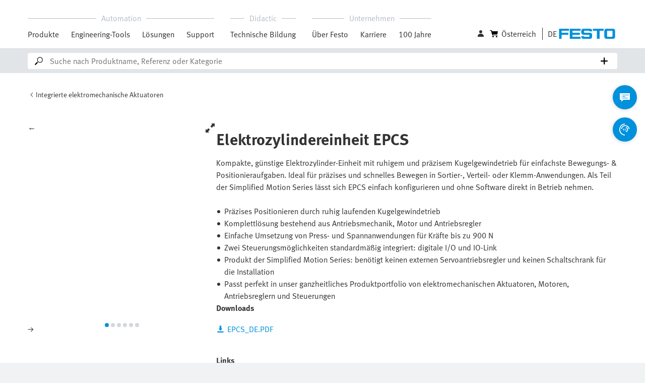

--- FILE ---
content_type: text/css
request_url: https://www.festo.com/modules/reco/recommender-widget/static/css/async/__federation_expose_RecommenderWidget.d0706a6b.css
body_size: 10315
content:
.reco--recommender-container--XTb88{justify-content:center;width:100%;display:flex}.reco--recommender-container--XTb88 a:hover,.reco--recommender-container--XTb88 a:active{color:#0587cb}.reco--recommendations-arrows-wrapper--u7N6_{z-index:3;align-items:center;height:32px;display:flex}.reco--recommendations-arrows-heading--s1sz5{justify-content:space-between;align-items:flex-end;padding-bottom:16px;display:flex}.reco--recommendations-arrow--Hxarn{cursor:pointer;width:24px;height:24px}.reco--recommendations-arrow--Hxarn:first-of-type{margin-right:12px}.reco--recommendations-arrow--Hxarn:last-of-type{margin-left:12px}.reco--recommendations-svg-arrow--mmfhf{position:relative;top:-1px}.reco--fbt-wrapper--vblwn{width:100%;max-width:1720px;padding:16px 12px;position:relative;overflow-x:auto}.reco--recommendations-wrapper__heading--Cq219{min-width:-webkit-fit-content;min-width:-moz-fit-content;min-width:fit-content;max-height:64px;font-size:24px;font-weight:400;line-height:32px}.reco--fbt-container--LmoQg{scroll-behavior:smooth;scrollbar-width:none;-ms-overflow-style:none;flex-wrap:nowrap;gap:16px;padding:16px;display:flex;overflow-x:auto}.reco--container--cDGV4>*{background:#f0f2f3}.reco--recommendation-without-slider-container--XwR9l{gap:24px;display:flex;overflow-x:auto}.reco--recommendation-card-link--7IRYC{text-align:left;flex-direction:column;align-items:center;display:flex}.reco--kmat-alternatives-link--Cf3nt{text-align:left;color:#333;justify-content:flex-start;align-items:flex-start;min-height:50px;padding-top:12px;font-weight:700}.reco--similar-products-link--FRd7V{margin-left:auto;font-size:16px}.reco--kmat-alternatives-img--ykxDj{object-fit:contain}@media (min-width:1912px){.reco--kmat-alternatives-container--zuyUT{overflow-x:hidden}}.reco--kmat-slider--iqafR{margin:0 -8px}@media (max-width:1440px) and (min-width:1023px){.reco--kmat-slider--iqafR{margin:0 -16px}}.reco--card--VfUq4{background-color:#fff;border:1px solid #d8dce1;border-radius:2px;flex-direction:column;align-items:flex-end;min-width:244px;height:auto;min-height:310px;margin:0 8px;padding:16px;display:flex;overflow:hidden}@media (max-width:1919px){.reco--card--VfUq4{min-height:320px}}@media (max-width:1439px){.reco--card--VfUq4{min-width:300px;margin:0 16px}}@media (max-width:1023px){.reco--card--VfUq4{min-width:340px;margin:0}}.reco--card__content--EUUbF{color:inherit;align-self:flex-start;gap:16px;display:flex}.reco--card__image--euolE{object-fit:contain;width:72px;height:72px}.reco--card__image-wrapper--ufr8o{height:84px}.reco--card__description-wrapper--qycOQ{flex-direction:column;height:100px;display:flex}.reco--card__description-wrapper--qycOQ>*{margin:0;line-height:20px}.reco--card__product-name--R_hDE{text-overflow:ellipsis;white-space:nowrap;width:180px;margin-bottom:4px;overflow:hidden}.reco--card__product-code--UnXBO{word-break:break-word;font-size:12px;font-weight:400}.reco--card__divider--MdTQP{background-color:#d8dce1;border-top:1px solid #d8dce1;width:100%;height:1px;margin:12px 0;display:block}.reco--card__price-wrapper--zbPyU{padding-left:16px;display:block}.reco--card__select-price-container--HNXEK{justify-content:space-between;gap:25px;width:100%;height:44px;margin-bottom:10px;display:flex;align-items:flex-end!important}.reco--card__select-price-container--HNXEK a{padding-left:8px}.reco--card__quantity-selector--Mzzk9{width:72px!important}.reco--card__price--hWrIg{align-items:center;gap:6px;max-width:132px;padding-left:16px;font-size:14px;line-height:16px;display:flex}.reco--card__price--hWrIg:not(:-webkit-any(:lang(ae),:lang(ar),:lang(arc),:lang(bcc),:lang(bqi),:lang(ckb),:lang(dv),:lang(fa),:lang(glk),:lang(he),:lang(ku),:lang(mzn),:lang(nqo),:lang(pnb),:lang(ps),:lang(sd),:lang(ug),:lang(ur),:lang(yi))){text-align:left}.reco--card__price--hWrIg:not(:-moz-any(:lang(ae),:lang(ar),:lang(arc),:lang(bcc),:lang(bqi),:lang(ckb),:lang(dv),:lang(fa),:lang(glk),:lang(he),:lang(ku),:lang(mzn),:lang(nqo),:lang(pnb),:lang(ps),:lang(sd),:lang(ug),:lang(ur),:lang(yi))){text-align:left}.reco--card__price--hWrIg:not(:-webkit-any(:lang(ae),:lang(ar),:lang(arc),:lang(bcc),:lang(bqi),:lang(ckb),:lang(dv),:lang(fa),:lang(glk),:lang(he),:lang(ku),:lang(mzn),:lang(nqo),:lang(pnb),:lang(ps),:lang(sd),:lang(ug),:lang(ur),:lang(yi))){text-align:left}.reco--card__price--hWrIg:not(:-moz-any(:lang(ae),:lang(ar),:lang(arc),:lang(bcc),:lang(bqi),:lang(ckb),:lang(dv),:lang(fa),:lang(glk),:lang(he),:lang(ku),:lang(mzn),:lang(nqo),:lang(pnb),:lang(ps),:lang(sd),:lang(ug),:lang(ur),:lang(yi))){text-align:left}.reco--card__price--hWrIg:not(:is(:lang(ae),:lang(ar),:lang(arc),:lang(bcc),:lang(bqi),:lang(ckb),:lang(dv),:lang(fa),:lang(glk),:lang(he),:lang(ku),:lang(mzn),:lang(nqo),:lang(pnb),:lang(ps),:lang(sd),:lang(ug),:lang(ur),:lang(yi))){text-align:left}.reco--card__price--hWrIg:-webkit-any(:lang(ae),:lang(ar),:lang(arc),:lang(bcc),:lang(bqi),:lang(ckb),:lang(dv),:lang(fa),:lang(glk),:lang(he),:lang(ku),:lang(mzn),:lang(nqo),:lang(pnb),:lang(ps),:lang(sd),:lang(ug),:lang(ur),:lang(yi)){text-align:right}.reco--card__price--hWrIg:-moz-any(:lang(ae),:lang(ar),:lang(arc),:lang(bcc),:lang(bqi),:lang(ckb),:lang(dv),:lang(fa),:lang(glk),:lang(he),:lang(ku),:lang(mzn),:lang(nqo),:lang(pnb),:lang(ps),:lang(sd),:lang(ug),:lang(ur),:lang(yi)){text-align:right}.reco--card__price--hWrIg:is(:lang(ae),:lang(ar),:lang(arc),:lang(bcc),:lang(bqi),:lang(ckb),:lang(dv),:lang(fa),:lang(glk),:lang(he),:lang(ku),:lang(mzn),:lang(nqo),:lang(pnb),:lang(ps),:lang(sd),:lang(ug),:lang(ur),:lang(yi)){text-align:right}.reco--card__price-loading--qs2ab{margin-left:100px}.reco--card__order-code--lUwf4{width:130px;white-space:initial;text-overflow:ellipsis;margin-bottom:4px;font-weight:400;overflow:hidden}.reco--card__add-to-cart--rqRLC{color:#fff;cursor:pointer;background-color:#0091dc;border:none;border-radius:4px;justify-content:center;align-items:center;gap:6px;width:100%;height:32px;margin-top:18px;padding:0 20px;display:flex}.reco--card__add-to-cart--rqRLC:hover{background-color:#0587cb}@media (max-width:1023px){.reco--card__add-to-cart--rqRLC{align-self:end;width:61%}}@media (max-width:768px){.reco--card__add-to-cart--rqRLC{align-self:end}}@media (max-width:720px){.reco--card__add-to-cart--rqRLC{width:80%}}@media (max-width:450px){.reco--card__add-to-cart--rqRLC{width:100%}}.reco--card__explore-series-link--z4yXL{color:#0091dc;align-self:end;margin:12px 0 8px;font-size:16px}.reco--card__explore-series-link--z4yXL:hover,.reco--card__explore-series-link--z4yXL:active{color:#0587cb}.reco--card__details-link--ON4Oq{color:#0091dc}.reco--card__details-link--ON4Oq:hover,.reco--card__details-link--ON4Oq:active{color:#0587cb}.reco--card--VfUq4 .reco--selector__heading--bY7YD{font-size:small;font-weight:700}.reco--card--VfUq4 .reco--selector__input-container--uGr8Q{cursor:pointer;border-bottom:1px solid #b6bec6;outline:none;justify-content:space-between;align-items:center;width:72px;height:24px;display:flex;position:relative}.reco--card--VfUq4 .reco--selector__input-container--selected--Z_Vzr{cursor:pointer;border-bottom:1px solid #0091dc;align-items:center;width:72px;height:24px;display:flex;position:relative}.reco--card--VfUq4 .reco--selector__input-container--selected--error--oR6N1{border-bottom:1px solid #d50000}.reco--card--VfUq4 .reco--selector__input--dN65T{-webkit-appearance:none;-moz-appearance:none;-ms-appearance:none;appearance:none;border-width:0;outline:none;width:100%;height:24px}.reco--card--VfUq4 .reco--selector__input--error--Mtk4j{border-bottom:0}.reco--card--VfUq4 .reco--selector__input--dN65T::-webkit-outer-spin-button{-webkit-appearance:none;margin:0}.reco--card--VfUq4 .reco--selector__input--dN65T::-webkit-inner-spin-button{-webkit-appearance:none;margin:0}.reco--card--VfUq4 .reco--selector__input--dN65T[type=number]{-moz-appearance:textfield}.reco--card--VfUq4 .reco--selector__select-wrapper--ssMza{align-items:center;display:flex;position:relative}.reco--card--VfUq4 .reco--selector__options--lydvR{z-index:22;background-color:#fff;border-radius:5px;width:55px;height:170px;margin:0;padding:0;position:absolute;top:0;bottom:0;left:0;transform:translateY(-167px)translate(-34px);box-shadow:0 0 6px 1px rgba(51,51,51,.2)}.reco--card--VfUq4 .reco--selector__selected-number--LMMpv{display:none}.reco--card--VfUq4 .reco--selector__error-message--iWYzU{color:#d50000;margin-top:4px;font-size:12px;line-height:14px;position:absolute}.reco--card--VfUq4 .reco--selector__option--FBa5f{cursor:pointer;background-color:#fff;align-items:center;width:55px;height:28px;padding-left:5px;display:flex}.reco--card--VfUq4 .reco--selector__option--selected--IwoCc{background-color:rgba(163,178,188,.15);padding-left:5px}.reco--card--VfUq4 .reco--selector__option--FBa5f:hover{background-color:rgba(163,178,188,.15)}.reco--add-to-cart-button--nZJ5s{text-overflow:ellipsis;white-space:nowrap;overflow:hidden}.reco--add-to-cart-button--disabled--bNyuZ{cursor:not-allowed;color:#b9babb;background:#e2e5e8}.reco--add-to-cart-button--disabled--bNyuZ:hover{color:#b9babb;background:#e2e5e8}.reco--price-label--gTM62{text-align:right;margin:0;font-size:12px;font-weight:700;line-height:14px}.reco--price-value--VnMsO{text-align:right;margin:0;font-family:localMeta,Trebuchet MS,arial,sans-serif;font-size:16px;font-weight:700;line-height:24px}.reco--price-disabled--CRJtq{color:#b6bec6;margin-bottom:0;margin-left:20px;font-size:16px;font-weight:400}.reco--log-in-prices--tOX3I span{align-items:center;gap:10px;margin-top:10px;line-height:16px;display:flex}.reco--log-in-prices--tOX3I span svg{min-width:16px;min-height:16px}.reco--container--BcPcO{padding-right:16px}.reco--reco-accessories-modal--fU4wb.reco--fwe-modal--bzWcS{width:1140px;max-width:1200px;height:642px}.reco--reco-accessories-modal--fU4wb.reco--fwe-modal--bzWcS .reco--my-slick-dot--bpT3s{background-color:#d3d3d3;border-radius:50%;width:8px;height:8px;display:block}.reco--my-slick-dot--bpT3s:before{display:none}@media (min-width:768px){.reco--reco-accessories-modal--fU4wb.reco--fwe-modal--bzWcS{width:696px}}@media (min-width:1024px){.reco--reco-accessories-modal--fU4wb.reco--fwe-modal--bzWcS{width:896px}}@media (min-width:1440px){.reco--reco-accessories-modal--fU4wb.reco--fwe-modal--bzWcS{width:1140px}}.reco--recommender-container--gnMtj{justify-content:center;width:100%;display:flex}.reco--recommender-container--gnMtj a:hover,.reco--recommender-container--gnMtj a:active{color:#0587cb}.reco--recommendations-arrows-wrapper--SJHy4{z-index:3;align-items:center;height:32px;display:flex}.reco--recommendations-arrows-heading--DMMSw{justify-content:space-between;align-items:flex-end;padding-bottom:16px;display:flex}.reco--recommendations-arrow--xpHAe{cursor:pointer;width:32px;height:32px;margin-top:175px}.reco--recommendations-svg-arrow--guk6R{position:relative;top:-1px}.reco--recommendation-card-link--UbwgE{text-align:left;flex-direction:column;align-items:center;display:flex}.reco--card--kwAmG{background-color:#fff;border:1px solid #d8dce1;border-radius:2px;flex-direction:column;align-items:flex-end;height:auto;padding:16px;display:flex;overflow:hidden}.reco--card__content--NDe9S{color:inherit;flex-direction:column;align-self:flex-start;gap:16px;display:flex}.reco--card__image--nLbGg{object-fit:contain;width:72px;height:72px}.reco--card__image-wrapper--zNJBE{justify-content:center;align-items:center;height:84px;display:flex}.reco--card__description-wrapper--J1RC1{flex-direction:column;height:86px;display:flex}.reco--card__description-wrapper--J1RC1>*{margin:0;line-height:20px}.reco--card__product-name--efATc{text-overflow:ellipsis;white-space:nowrap;width:180px;margin-bottom:4px;overflow:hidden}.reco--card__product-code--cGwP9{word-break:break-word;font-size:12px;font-weight:400}.reco--card__divider--rOBXA{background-color:#d8dce1;border-top:1px solid #d8dce1;width:100%;height:1px;margin:12px 0;display:block}.reco--card__price-wrapper--KF7mj{display:block}.reco--card__select-price-container--lDXYO{justify-content:space-between;width:100%;height:44px;margin-bottom:24px;display:flex;align-items:flex-end!important}.reco--card__quantity-selector--eDOYR{width:72px!important}.reco--card__price--KfSqG{align-items:center;gap:6px;max-width:132px;padding-left:16px;font-size:14px;line-height:16px;display:flex}.reco--card__price--KfSqG:not(:-webkit-any(:lang(ae),:lang(ar),:lang(arc),:lang(bcc),:lang(bqi),:lang(ckb),:lang(dv),:lang(fa),:lang(glk),:lang(he),:lang(ku),:lang(mzn),:lang(nqo),:lang(pnb),:lang(ps),:lang(sd),:lang(ug),:lang(ur),:lang(yi))){text-align:left}.reco--card__price--KfSqG:not(:-moz-any(:lang(ae),:lang(ar),:lang(arc),:lang(bcc),:lang(bqi),:lang(ckb),:lang(dv),:lang(fa),:lang(glk),:lang(he),:lang(ku),:lang(mzn),:lang(nqo),:lang(pnb),:lang(ps),:lang(sd),:lang(ug),:lang(ur),:lang(yi))){text-align:left}.reco--card__price--KfSqG:not(:-webkit-any(:lang(ae),:lang(ar),:lang(arc),:lang(bcc),:lang(bqi),:lang(ckb),:lang(dv),:lang(fa),:lang(glk),:lang(he),:lang(ku),:lang(mzn),:lang(nqo),:lang(pnb),:lang(ps),:lang(sd),:lang(ug),:lang(ur),:lang(yi))){text-align:left}.reco--card__price--KfSqG:not(:-moz-any(:lang(ae),:lang(ar),:lang(arc),:lang(bcc),:lang(bqi),:lang(ckb),:lang(dv),:lang(fa),:lang(glk),:lang(he),:lang(ku),:lang(mzn),:lang(nqo),:lang(pnb),:lang(ps),:lang(sd),:lang(ug),:lang(ur),:lang(yi))){text-align:left}.reco--card__price--KfSqG:not(:is(:lang(ae),:lang(ar),:lang(arc),:lang(bcc),:lang(bqi),:lang(ckb),:lang(dv),:lang(fa),:lang(glk),:lang(he),:lang(ku),:lang(mzn),:lang(nqo),:lang(pnb),:lang(ps),:lang(sd),:lang(ug),:lang(ur),:lang(yi))){text-align:left}.reco--card__price--KfSqG:-webkit-any(:lang(ae),:lang(ar),:lang(arc),:lang(bcc),:lang(bqi),:lang(ckb),:lang(dv),:lang(fa),:lang(glk),:lang(he),:lang(ku),:lang(mzn),:lang(nqo),:lang(pnb),:lang(ps),:lang(sd),:lang(ug),:lang(ur),:lang(yi)){text-align:right}.reco--card__price--KfSqG:-moz-any(:lang(ae),:lang(ar),:lang(arc),:lang(bcc),:lang(bqi),:lang(ckb),:lang(dv),:lang(fa),:lang(glk),:lang(he),:lang(ku),:lang(mzn),:lang(nqo),:lang(pnb),:lang(ps),:lang(sd),:lang(ug),:lang(ur),:lang(yi)){text-align:right}.reco--card__price--KfSqG:is(:lang(ae),:lang(ar),:lang(arc),:lang(bcc),:lang(bqi),:lang(ckb),:lang(dv),:lang(fa),:lang(glk),:lang(he),:lang(ku),:lang(mzn),:lang(nqo),:lang(pnb),:lang(ps),:lang(sd),:lang(ug),:lang(ur),:lang(yi)){text-align:right}.reco--card__price-loading--T7Sy1{margin-right:80px}.reco--card__order-code--Fk2N3{white-space:initial;text-overflow:ellipsis;margin-bottom:4px;font-weight:400;overflow:hidden}.reco--card__add-to-cart--KfQB6{color:#fff;cursor:pointer;background-color:#0091dc;border:none;border-radius:4px;justify-content:center;align-items:center;gap:6px;width:100%;height:32px;margin-top:4px;padding:0 20px;display:flex}.reco--card__add-to-cart--KfQB6:hover{background-color:#0587cb}@media (max-width:1023px){.reco--card__add-to-cart--KfQB6{align-self:end;width:61%}}@media (max-width:768px){.reco--card__add-to-cart--KfQB6{align-self:end}}@media (max-width:720px){.reco--card__add-to-cart--KfQB6{width:80%}}@media (max-width:450px){.reco--card__add-to-cart--KfQB6{width:100%}}.reco--card__explore-series-link--VIkFc{color:#0091dc;align-self:end;margin:12px 0 8px;font-size:16px}.reco--card__explore-series-link--VIkFc:hover,.reco--card__explore-series-link--VIkFc:active{color:#0587cb}.reco--card__details-link--tfLFN{color:#0091dc;align-self:end}.reco--card__details-link--tfLFN:hover,.reco--card__details-link--tfLFN:active{color:#0587cb}.reco--card--kwAmG .reco--selector__heading--Z4EYC{font-size:small;font-weight:700}.reco--card--kwAmG .reco--selector__input-container--OZCmQ{cursor:pointer;border-bottom:1px solid #b6bec6;outline:none;justify-content:space-between;align-items:center;width:72px;height:24px;display:flex;position:relative}.reco--card--kwAmG .reco--selector__input-container--selected--HVTOx{cursor:pointer;border-bottom:1px solid #0091dc;align-items:center;width:72px;height:24px;display:flex;position:relative}.reco--card--kwAmG .reco--selector__input-container--selected--error--j_9j4{border-bottom:1px solid #d50000}.reco--card--kwAmG .reco--selector__input--WREbS{-webkit-appearance:none;-moz-appearance:none;-ms-appearance:none;appearance:none;border:0;border-bottom:1px solid #b6bec6;outline:none;width:100%;height:24px}.reco--card--kwAmG .reco--selector__input--error--WyWAX{border-bottom:1px solid #d50000}.reco--card--kwAmG .reco--selector__input--WREbS::-webkit-outer-spin-button{-webkit-appearance:none;border-bottom:none;margin:0}.reco--card--kwAmG .reco--selector__input--WREbS::-webkit-inner-spin-button{-webkit-appearance:none;border-bottom:none;margin:0}@-moz-document url-prefix(){.reco--card--kwAmG .reco--selector__input--WREbS:focus{border-bottom:1px solid #0091dc}.reco--card--kwAmG .reco--selector__input--error--WyWAX{border-bottom-color:1px solid #d50000}.reco--card--kwAmG .reco--selector__input--error--WyWAX:focus{border-bottom-color:#d50000}}@supports ((-webkit-appearance:none)) and (not ((-moz-appearance:none))){.reco--card--kwAmG .reco--selector__input--WREbS:focus{border-bottom:1px solid #0091dc}.reco--card--kwAmG .reco--selector__input--error--WyWAX{border-bottom-color:1px solid #d50000}.reco--card--kwAmG .reco--selector__input--error--WyWAX:focus{border-bottom-color:#d50000}}.reco--card--kwAmG .reco--selector__input--WREbS[type=number]{-moz-appearance:textfield}.reco--card--kwAmG .reco--selector__select-wrapper--nCdXh{align-items:center;display:flex;position:relative}.reco--card--kwAmG .reco--selector__options--DP26G{z-index:22;background-color:#fff;border-radius:5px;width:55px;height:170px;margin:0;padding:0;position:absolute;top:0;bottom:0;left:0;transform:translateY(-167px)translate(-34px);box-shadow:0 0 6px 1px rgba(51,51,51,.2)}.reco--card--kwAmG .reco--selector__selected-number--aEj5M{display:none}.reco--card--kwAmG .reco--selector__error-message--AUZ5A{color:#d50000;margin-top:4px;font-size:12px;line-height:14px;position:absolute}.reco--card--kwAmG .reco--selector__option--lnr8x{cursor:pointer;background-color:#fff;align-items:center;width:55px;height:28px;padding-left:5px;display:flex}.reco--card--kwAmG .reco--selector__option--selected--DkcWr{background-color:rgba(163,178,188,.15);padding-left:5px}.reco--card--kwAmG .reco--selector__option--lnr8x:hover{background-color:rgba(163,178,188,.15)}.reco--add-to-cart-button--xqcMD{text-overflow:ellipsis;white-space:nowrap;overflow:hidden}.reco--add-to-cart-button--disabled--jfcTJ{cursor:not-allowed;color:#b9babb;background:#e2e5e8}.reco--add-to-cart-button--disabled--jfcTJ:hover{color:#b9babb;background:#e2e5e8}.reco--price-label--Q1jEL{text-align:right;margin:0;font-size:12px;font-weight:700;line-height:14px}.reco--price-value--uOvSS{text-align:right;margin:0;font-family:localMeta,Trebuchet MS,arial,sans-serif;font-size:16px;font-weight:700;line-height:24px}.reco--price-disabled--txcUg{color:#b6bec6;margin-bottom:0;font-size:16px;font-weight:400}.fwe-modal-body:has(.recommender-widget-container){justify-content:center;display:flex}.fwe-modal-body:has(.recommender-widget-container) .slick-slider{width:calc(100% - 64px);height:350px;display:flex}.fwe-modal-body:has(.recommender-widget-container) .no-slider{display:block}.fr-modal-overlay-wrapper,.fr-modal-backdrop{--fwe-z-index-dropdown:900;--fwe-z-index-sticky:920;--fwe-z-index-fixed:930;--fwe-z-index-modal-backdrop:1030;--fwe-z-index-modal:1040;--fwe-z-index-popover:960;--fwe-z-index-tooltip:970}:root{font-family:localMeta,Trebuchet MS,arial,sans-serif}.reco--card--GUJxU{background-color:#fff;border:1px solid #d8dce1;border-radius:2px;flex-direction:column;align-items:flex-end;width:260px;min-width:200px;max-height:318px;padding:16px;display:flex;overflow:hidden}@media (max-width:1024px){.reco--card--GUJxU{width:330px}}@media (max-width:800px){.reco--card--GUJxU{width:240px}}.reco--card__content--iO1RZ{color:inherit;align-self:flex-start;gap:16px;display:flex}.reco--card__image--DP7Y2{object-fit:contain;width:72px;height:72px}.reco--card__image-wrapper--nifk4{height:84px}.reco--card__description-wrapper--BNDmP{flex-direction:column;height:84px;display:flex}.reco--card__description-wrapper--BNDmP>*{margin:0;line-height:20px}.reco--card__product-name--PeL8t{text-overflow:ellipsis;white-space:nowrap;width:130px;margin-bottom:4px;overflow:hidden}.reco--card__product-code--cnpXi{word-break:break-word;font-size:12px;font-weight:400}.reco--card__divider--jxPSa{background-color:#d8dce1;width:100%;height:1px;margin:24px 0 12px;display:block}.reco--card__price-wrapper--_ACDl{padding-left:16px;display:block}.reco--card__select-price-container--TSlLH{justify-content:space-between;width:100%;height:44px;margin-bottom:10px;display:flex;align-items:flex-end!important}.reco--card__select-price-container--TSlLH a{padding-left:8px}.reco--card__quantity-selector--ouoUb{width:72px!important}.reco--card__price--nuyaN{align-items:center;gap:6px;max-width:132px;padding-left:16px;font-size:14px;line-height:16px;display:flex}.reco--card__price--nuyaN:not(:-webkit-any(:lang(ae),:lang(ar),:lang(arc),:lang(bcc),:lang(bqi),:lang(ckb),:lang(dv),:lang(fa),:lang(glk),:lang(he),:lang(ku),:lang(mzn),:lang(nqo),:lang(pnb),:lang(ps),:lang(sd),:lang(ug),:lang(ur),:lang(yi))){text-align:left}.reco--card__price--nuyaN:not(:-moz-any(:lang(ae),:lang(ar),:lang(arc),:lang(bcc),:lang(bqi),:lang(ckb),:lang(dv),:lang(fa),:lang(glk),:lang(he),:lang(ku),:lang(mzn),:lang(nqo),:lang(pnb),:lang(ps),:lang(sd),:lang(ug),:lang(ur),:lang(yi))){text-align:left}.reco--card__price--nuyaN:not(:-webkit-any(:lang(ae),:lang(ar),:lang(arc),:lang(bcc),:lang(bqi),:lang(ckb),:lang(dv),:lang(fa),:lang(glk),:lang(he),:lang(ku),:lang(mzn),:lang(nqo),:lang(pnb),:lang(ps),:lang(sd),:lang(ug),:lang(ur),:lang(yi))){text-align:left}.reco--card__price--nuyaN:not(:-moz-any(:lang(ae),:lang(ar),:lang(arc),:lang(bcc),:lang(bqi),:lang(ckb),:lang(dv),:lang(fa),:lang(glk),:lang(he),:lang(ku),:lang(mzn),:lang(nqo),:lang(pnb),:lang(ps),:lang(sd),:lang(ug),:lang(ur),:lang(yi))){text-align:left}.reco--card__price--nuyaN:not(:is(:lang(ae),:lang(ar),:lang(arc),:lang(bcc),:lang(bqi),:lang(ckb),:lang(dv),:lang(fa),:lang(glk),:lang(he),:lang(ku),:lang(mzn),:lang(nqo),:lang(pnb),:lang(ps),:lang(sd),:lang(ug),:lang(ur),:lang(yi))){text-align:left}.reco--card__price--nuyaN:-webkit-any(:lang(ae),:lang(ar),:lang(arc),:lang(bcc),:lang(bqi),:lang(ckb),:lang(dv),:lang(fa),:lang(glk),:lang(he),:lang(ku),:lang(mzn),:lang(nqo),:lang(pnb),:lang(ps),:lang(sd),:lang(ug),:lang(ur),:lang(yi)){text-align:right}.reco--card__price--nuyaN:-moz-any(:lang(ae),:lang(ar),:lang(arc),:lang(bcc),:lang(bqi),:lang(ckb),:lang(dv),:lang(fa),:lang(glk),:lang(he),:lang(ku),:lang(mzn),:lang(nqo),:lang(pnb),:lang(ps),:lang(sd),:lang(ug),:lang(ur),:lang(yi)){text-align:right}.reco--card__price--nuyaN:is(:lang(ae),:lang(ar),:lang(arc),:lang(bcc),:lang(bqi),:lang(ckb),:lang(dv),:lang(fa),:lang(glk),:lang(he),:lang(ku),:lang(mzn),:lang(nqo),:lang(pnb),:lang(ps),:lang(sd),:lang(ug),:lang(ur),:lang(yi)){text-align:right}.reco--card__price-loading--SZeC2{margin-left:100px}.reco--card__order-code--bsyrE{font-weight:400}.reco--card__add-to-cart--vDn3G{color:#fff;cursor:pointer;background-color:#0091dc;border:none;border-radius:4px;justify-content:center;align-items:center;gap:6px;width:100%;height:32px;padding:0 20px;display:flex}.reco--card__add-to-cart--vDn3G:hover{background-color:#0587cb}@media (max-width:1024px){.reco--card__add-to-cart--vDn3G{align-self:end;width:61%}}@media (max-width:768px){.reco--card__add-to-cart--vDn3G{align-self:end}}@media (max-width:720px){.reco--card__add-to-cart--vDn3G{width:80%}}@media (max-width:450px){.reco--card__add-to-cart--vDn3G{width:100%}}.reco--card__explore-series-link--mMVxV{align-self:end;margin-top:24px;font-size:14px}.reco--card--GUJxU .reco--selector__heading--iprgL{font-size:small;font-weight:700}.reco--card--GUJxU .reco--selector__input-container--qTr9R{cursor:pointer;border-bottom:1px solid #b6bec6;outline:none;justify-content:space-between;align-items:center;width:72px;height:24px;display:flex;position:relative}.reco--card--GUJxU .reco--selector__input-container--selected--idZBY{cursor:pointer;border-bottom:1px solid #0091dc;align-items:center;width:72px;height:24px;display:flex;position:relative}.reco--card--GUJxU .reco--selector__input-container--selected--error--SmXWO{border-bottom:1px solid #d50000}.reco--card--GUJxU .reco--selector__input--KgD36{-webkit-appearance:none;-moz-appearance:none;-ms-appearance:none;appearance:none;border:0;outline:none;width:100%;height:24px}.reco--card--GUJxU .reco--selector__input--error--CjiAY{border-bottom:0}.reco--card--GUJxU .reco--selector__input--KgD36::-webkit-outer-spin-button{-webkit-appearance:none;margin:0}.reco--card--GUJxU .reco--selector__input--KgD36::-webkit-inner-spin-button{-webkit-appearance:none;margin:0}.reco--card--GUJxU .reco--selector__input--KgD36[type=number]{-moz-appearance:textfield}.reco--card--GUJxU .reco--selector__select-wrapper--pysew{align-items:center;display:flex;position:relative}.reco--card--GUJxU .reco--selector__options--RQNHN{z-index:22;background-color:#fff;border-radius:5px;width:55px;height:170px;margin:0;padding:0;position:absolute;top:0;bottom:0;left:0;transform:translateY(-167px)translate(-34px);box-shadow:0 0 6px 1px rgba(51,51,51,.2)}.reco--card--GUJxU .reco--selector__selected-number--fZr7b{display:none}.reco--card--GUJxU .reco--selector__error-message--sknja{color:#d50000;margin-top:4px;font-size:12px;line-height:14px;position:absolute}.reco--card--GUJxU .reco--selector__option--UFn4A{cursor:pointer;background-color:#fff;align-items:center;width:55px;height:28px;padding-left:5px;display:flex}.reco--card--GUJxU .reco--selector__option--selected--PYdZ_{background-color:rgba(163,178,188,.15);padding-left:5px}.reco--card--GUJxU .reco--selector__option--UFn4A:hover{background-color:rgba(163,178,188,.15)}.reco--add-to-cart-button--_Pgo3{text-overflow:ellipsis;white-space:nowrap;overflow:hidden}.reco--bundles-container--R4ZDT{align-items:center;display:flex;overflow-x:hidden}@media (max-width:800px){.reco--bundles-container--R4ZDT{overflow-x:initial}}.reco--bundles-container-slide--jmImE{display:flex;overflow-x:hidden}@media (max-width:756px){.reco--bundles-container-slide--jmImE{width:auto}}@media (max-width:800px){.reco--bundles-container-slide--jmImE{overflow-x:scroll;overflow-y:hidden}}.reco--bundles-wrapper--WfX_k{flex-direction:row;width:100%;max-width:1920px;height:280px;margin-left:auto;margin-right:auto;padding:16px 60px;display:flex;overflow-x:hidden}@media (max-width:1024px){.reco--bundles-wrapper--WfX_k{height:390px;margin-left:unset;margin-right:unset;flex-direction:column}}@media (max-width:767px){.reco--bundles-wrapper--WfX_k{padding-left:16px;padding-right:16px}}@media (max-width:450px){.reco--bundles-wrapper--WfX_k{height:470px}}@media (min-width:480px){.reco--bundles-wrapper--WfX_k{padding-left:30px;padding-right:30px}}@media (min-width:768px){.reco--bundles-wrapper--WfX_k{padding-left:36px;padding-right:36px}}@media (min-width:1024px){.reco--bundles-wrapper--WfX_k{padding-left:55px;padding-right:55px}}.reco--bundles-wrapper__heading--x9qU_{font-weight:500;position:relative}.reco--bundles-wrapper__heading-container--ntsQk{max-width:1920px;margin-left:auto;margin-right:auto;padding:16px 60px;overflow-x:hidden}@media (max-width:767px){.reco--bundles-wrapper__heading-container--ntsQk{padding-left:16px;padding-right:16px}}@media (min-width:480px){.reco--bundles-wrapper__heading-container--ntsQk{padding-left:30px;padding-right:30px}}@media (min-width:768px){.reco--bundles-wrapper__heading-container--ntsQk{padding-left:36px;padding-right:36px}}@media (min-width:1024px){.reco--bundles-wrapper__heading-container--ntsQk{padding-left:55px;padding-right:55px}}.reco--bundles-summary-card--Q1VYX{flex-direction:column;min-width:250px;max-height:318px;margin-top:70px;margin-left:40px;padding:16px 16px 0;display:flex;overflow:hidden}@media (max-width:1024px){.reco--bundles-summary-card--Q1VYX{flex-direction:row;margin:20px 0 0;padding:0}}@media (max-width:450px){.reco--bundles-summary-card--Q1VYX{flex-direction:column}}.reco--bundles-summary-card-description--i6Klt{width:75%;min-width:150px}.reco--bundles-summary-card-add-to-cart--C6sg9{flex-direction:column;width:50%;min-width:250px;display:flex}.reco--bundles-summary-card-add-to-cart--C6sg9 :disabled{color:#b9babb;cursor:no-drop;background-color:#e6e9ec}@media (max-width:800px){.reco--bundles-summary-card-add-to-cart--C6sg9{width:100%}}@media (max-width:1024px){.reco--summary-container--t1Meq{margin:0}}.reco--summary__description-wrapper--MYoIw{flex-direction:column;height:84px;display:flex}.reco--summary__description-wrapper--MYoIw>*{margin:0;line-height:20px}.reco--summary__log-in-wrapper--udJfY{flex-direction:column-reverse;height:55px;margin-top:20px;margin-bottom:10px;display:flex}.reco--summary__log-in-wrapper--udJfY>*{margin:0;line-height:20px}.reco--summary__total--wRreh{margin-bottom:2px;font-size:14px;overflow:hidden}.reco--summary__hint--cClvy{word-break:break-word;font-size:12px;font-weight:400}.reco--summary__price--D5yhm{margin-top:5px}.reco--summary__price-loading--iGtTm{margin-bottom:20px}.reco--price-label--if7IG{text-align:right;margin:0;font-size:12px;font-weight:700;line-height:14px}.reco--price-disabled--ou3xu{color:#b6bec6;margin-bottom:0;margin-left:20px;font-size:16px;font-weight:400}.reco--summary-price-disabled--vSjH3{color:#b6bec6;margin-top:47px;margin-bottom:16px;font-size:16px;font-weight:400}.reco--summary-price-no-show--O_ZY5{margin-top:80px;margin-bottom:16px}.reco--price-value--QLaRA{text-align:right;margin:0;font-size:16px;font-weight:700;line-height:24px}.reco--recommender-container--SEOv0{background-color:#f2f3f5;justify-content:center;width:100%;position:relative;overflow-x:hidden}.reco--recommender-container--SEOv0 a:hover,.reco--recommender-container--SEOv0 a:active{color:#0a7eba}.reco--recommender-container__chevron--MaSHP{cursor:pointer;z-index:5}@media (max-width:1024px){.reco--recommender-container--SEOv0{width:100%}}.reco--log-in-prices--hGb86{padding-left:5px}.reco--fwe-checkbox-container--VAOX_{accent-color:#0091dc;width:auto}body{margin:0}.reco--recommender-container--ciNjZ{justify-content:center;width:100%;display:flex}.reco--recommender-container--ciNjZ a:hover,.reco--recommender-container--ciNjZ a:active{color:#0587cb}.reco--container--haoWY{max-width:1440px;margin:auto;padding:72px 60px 64px;display:block}.reco--similar-articles-wrapper--pUNVu{scrollbar-width:none;width:-webkit-fit-content;width:-moz-fit-content;width:fit-content;max-width:100%;overflow-x:auto}.reco--similar-articles-container--HttwY{background-color:#f0f2f3}.reco--recommendations-arrows-wrapper--unXan{z-index:3;align-items:center;display:flex}.reco--table--LzqzO{table-layout:fixed;border-spacing:0;width:-webkit-max-content;width:-moz-max-content;width:max-content;position:relative;overflow:hidden}.reco--table-head--MlL46{border-bottom:12px solid transparent}.reco--table-head--MlL46:after{content:"";height:12px;display:block}.reco--table-row--XAU4J{width:-webkit-fit-content;width:-moz-fit-content;background:#fff;width:fit-content}.reco--blank--xREqt{z-index:2;background-color:#f0f2f3;position:relative}.reco--compare--wlvfU{background:#fff;justify-content:center;padding:16px;display:flex}.reco--referer-column--C40M8{z-index:2;position:relative}.reco--referer-card--yiXVg:before{content:"";background-color:#f0f2f3;width:24px;position:absolute;top:0;bottom:0;left:0}.reco--referer-card--yiXVg:after{content:"";background-color:#f0f2f3;width:25px;position:absolute;top:0;bottom:0;right:-24px}.reco--table-column--_W5U3{background:inherit;border-bottom:2px solid #f2f3f5;width:330px;min-width:330px;padding:12px 16px 12px 40px}.reco--table-column--_W5U3:first-of-type{padding-left:16px}.reco--bold--zs2tJ{font-weight:700}.reco--recommendations-arrows-heading--WYdSx{justify-content:space-between;align-items:flex-end;padding-bottom:16px;display:flex}.reco--recommendations-arrow--BoYRx{cursor:pointer;width:24px;height:24px}.reco--recommendations-arrow--BoYRx:first-of-type{margin-right:12px}.reco--recommendations-arrow--BoYRx:last-of-type{margin-left:12px}.reco--recommendations-svg-arrow--WLBdt{position:relative;top:-1px}.reco--sliding-column--rrkT8{width:330px;min-width:330px;transition:left .3s;position:relative}.reco--recommendations-wrapper__heading--zFSGu{min-width:-webkit-fit-content;min-width:-moz-fit-content;justify-content:space-between;min-width:fit-content;height:64px;max-height:64px;font-size:24px;font-weight:400;line-height:32px;display:flex}.reco--column--E2O14{width:305px;min-width:305px;padding-left:24px}.reco--badge-offset--AfoWR{height:18px}.reco--bordered--Z0aeu{border:1px solid #d8dce1}.reco--non-bordered--Dtozx{border:1px solid #fff}.reco--card--P0LqE{background:#fff;border-radius:4px;flex-direction:column;justify-content:flex-start;align-items:flex-start;width:100%;height:100%;padding:12px 16px 16px;display:flex}.reco--card--P0LqE .reco--current-article--S3pqN{color:#fff;background:#333;border-radius:2px;padding:2px 6px;font-size:12px;font-weight:400;line-height:14px}.reco--card__content--v8P_p{color:inherit;width:inherit;gap:16px;display:block}.reco--card__description--bTowP{justify-content:space-between;display:flex}.reco--card__image--jOUNs{object-fit:contain;align-self:center;height:78px;margin:8px auto}.reco--card__product-name--QwOXF{text-overflow:ellipsis;white-space:nowrap;width:180px;margin-bottom:4px;overflow:hidden}.reco--card__product-name--QwOXF:not(:-webkit-any(:lang(ae),:lang(ar),:lang(arc),:lang(bcc),:lang(bqi),:lang(ckb),:lang(dv),:lang(fa),:lang(glk),:lang(he),:lang(ku),:lang(mzn),:lang(nqo),:lang(pnb),:lang(ps),:lang(sd),:lang(ug),:lang(ur),:lang(yi))){text-align:left}.reco--card__product-name--QwOXF:not(:-moz-any(:lang(ae),:lang(ar),:lang(arc),:lang(bcc),:lang(bqi),:lang(ckb),:lang(dv),:lang(fa),:lang(glk),:lang(he),:lang(ku),:lang(mzn),:lang(nqo),:lang(pnb),:lang(ps),:lang(sd),:lang(ug),:lang(ur),:lang(yi))){text-align:left}.reco--card__product-name--QwOXF:not(:-webkit-any(:lang(ae),:lang(ar),:lang(arc),:lang(bcc),:lang(bqi),:lang(ckb),:lang(dv),:lang(fa),:lang(glk),:lang(he),:lang(ku),:lang(mzn),:lang(nqo),:lang(pnb),:lang(ps),:lang(sd),:lang(ug),:lang(ur),:lang(yi))){text-align:left}.reco--card__product-name--QwOXF:not(:-moz-any(:lang(ae),:lang(ar),:lang(arc),:lang(bcc),:lang(bqi),:lang(ckb),:lang(dv),:lang(fa),:lang(glk),:lang(he),:lang(ku),:lang(mzn),:lang(nqo),:lang(pnb),:lang(ps),:lang(sd),:lang(ug),:lang(ur),:lang(yi))){text-align:left}.reco--card__product-name--QwOXF:not(:is(:lang(ae),:lang(ar),:lang(arc),:lang(bcc),:lang(bqi),:lang(ckb),:lang(dv),:lang(fa),:lang(glk),:lang(he),:lang(ku),:lang(mzn),:lang(nqo),:lang(pnb),:lang(ps),:lang(sd),:lang(ug),:lang(ur),:lang(yi))){text-align:left}.reco--card__product-name--QwOXF:-webkit-any(:lang(ae),:lang(ar),:lang(arc),:lang(bcc),:lang(bqi),:lang(ckb),:lang(dv),:lang(fa),:lang(glk),:lang(he),:lang(ku),:lang(mzn),:lang(nqo),:lang(pnb),:lang(ps),:lang(sd),:lang(ug),:lang(ur),:lang(yi)){text-align:right}.reco--card__product-name--QwOXF:-moz-any(:lang(ae),:lang(ar),:lang(arc),:lang(bcc),:lang(bqi),:lang(ckb),:lang(dv),:lang(fa),:lang(glk),:lang(he),:lang(ku),:lang(mzn),:lang(nqo),:lang(pnb),:lang(ps),:lang(sd),:lang(ug),:lang(ur),:lang(yi)){text-align:right}.reco--card__product-name--QwOXF:is(:lang(ae),:lang(ar),:lang(arc),:lang(bcc),:lang(bqi),:lang(ckb),:lang(dv),:lang(fa),:lang(glk),:lang(he),:lang(ku),:lang(mzn),:lang(nqo),:lang(pnb),:lang(ps),:lang(sd),:lang(ug),:lang(ur),:lang(yi)){text-align:right}.reco--card__description-wrapper--RqfEm{flex-direction:column;align-items:start;height:100%;display:flex}.reco--card__description-wrapper--RqfEm>*{margin:0;line-height:20px}.reco--add-to-cart--skwTX{margin-top:14px}.reco--price-value--whM93{margin:0;font-family:localMeta,Trebuchet MS,arial,sans-serif;font-size:16px;line-height:24px}.reco--price-disabled--eAuZ7{color:#b6bec6;margin-bottom:0;margin-left:20px;font-size:16px;font-weight:400}.reco--log-in-prices--xzEEd span{align-items:center;gap:10px;margin-top:10px;line-height:16px;display:flex}.reco--log-in-prices--xzEEd span svg{min-width:16px;min-height:16px}.fwe-modal-body:has(.recommender-widget-container) .slick-dots{justify-content:center;list-style:none;bottom:-40px;list-style:none!important;display:flex!important}.fwe-modal-body:has(.recommender-widget-container) .slick-dots li{position:unset;margin:0}.fwe-modal-body:has(.recommender-widget-container) .slick-dots li button{background:#d3d3d3;border:none;padding:0}.fwe-modal-body:has(.recommender-widget-container) .slick-dots .slick-active button{background-color:#0091dc}.recommender-widget-container .slick-slider{box-sizing:border-box;-webkit-touch-callout:none;-webkit-user-select:none;-moz-user-select:none;-ms-user-select:none;user-select:none;-khtml-user-select:none;-ms-touch-action:pan-y;touch-action:pan-y;-webkit-tap-highlight-color:transparent;display:block;position:relative}.recommender-widget-container .slick-list{margin:0;padding:0;display:block;position:relative;overflow:hidden}.recommender-widget-container .slick-list:focus{outline:none}.recommender-widget-container .slick-list.dragging{cursor:pointer;cursor:hand}.recommender-widget-container .slick-slider .slick-track,.recommender-widget-container .slick-slider .slick-list{transform:translate(0,0)}.recommender-widget-container .slick-track{margin-left:auto;margin-right:auto;display:block;position:relative;top:0;left:0}.recommender-widget-container .slick-track:before,.recommender-widget-container .slick-track:after{content:"";display:table}.recommender-widget-container .slick-track:after{clear:both}.slick-loading .recommender-widget-container .slick-track{visibility:hidden}.recommender-widget-container .slick-arrow.slick-hidden{display:none}.recommender-widget-container .slick-slide{float:left;height:100%;min-height:1px}[dir=rtl] .recommender-widget-container .slick-slide{float:right}.recommender-widget-container .slick-slide img{display:block}.recommender-widget-container .slick-slide.slick-loading img{display:none}.recommender-widget-container .slick-slide.dragging img{pointer-events:none}.slick-initialized .recommender-widget-container .slick-slide{display:block}.slick-loading .recommender-widget-container .slick-slide{visibility:hidden}.slick-vertical .recommender-widget-container .slick-slide{border:1px solid transparent;height:auto;display:block}@font-face{font-family:slick;src:url([data-uri]);src:url([data-uri]?#iefix)format("embedded-opentype"),url([data-uri])format("woff"),url([data-uri])format("truetype"),url([data-uri]#slick)format("svg");font-weight:400;font-style:normal}.slick-loading .recommender-widget-container .slick-list{background:#fff url(/static/image/ajax-loader.0b80f665.gif) 50% no-repeat}.recommender-widget-container .slick-prev,.recommender-widget-container .slick-next{cursor:pointer;color:transparent;background:0 0;border:none;outline:none;width:20px;height:20px;padding:0;font-size:0;line-height:0;display:block;position:absolute;top:50%;transform:translateY(-50%)}.recommender-widget-container .slick-prev:hover,.recommender-widget-container .slick-prev:focus,.recommender-widget-container .slick-next:hover,.recommender-widget-container .slick-next:focus{color:transparent;background:0 0;outline:none}.recommender-widget-container .slick-prev:hover:before,.recommender-widget-container .slick-prev:focus:before,.recommender-widget-container .slick-next:hover:before,.recommender-widget-container .slick-next:focus:before{opacity:1}.recommender-widget-container .slick-prev.slick-disabled:before,.recommender-widget-container .slick-next.slick-disabled:before{opacity:.25}.recommender-widget-container .slick-prev:before,.recommender-widget-container .slick-next:before{color:#fff;opacity:.75;-webkit-font-smoothing:antialiased;-moz-osx-font-smoothing:grayscale;font-family:slick;font-size:20px;line-height:1}.recommender-widget-container .slick-prev{left:-25px}[dir=rtl] .recommender-widget-container .slick-prev{left:auto;right:-25px}.recommender-widget-container .slick-prev:before{content:"←"}[dir=rtl] .recommender-widget-container .slick-prev:before{content:"→"}.recommender-widget-container .slick-next{right:-25px}[dir=rtl] .recommender-widget-container .slick-next{left:-25px;right:auto}.recommender-widget-container .slick-next:before{content:"→"}[dir=rtl] .recommender-widget-container .slick-next:before{content:"←"}.recommender-widget-container .slick-dotted.slick-slider{margin-bottom:30px}.recommender-widget-container .slick-dots{text-align:center;width:100%;margin:0;padding:0;list-style:none;display:block;position:absolute;bottom:-25px}.recommender-widget-container .slick-dots li{cursor:pointer;width:20px;height:20px;margin:0 5px;padding:0;display:inline-block;position:relative}.recommender-widget-container .slick-dots li button{color:transparent;cursor:pointer;background:0 0;border:0;outline:none;width:20px;height:20px;padding:5px;font-size:0;line-height:0;display:block}.recommender-widget-container .slick-dots li button:hover,.recommender-widget-container .slick-dots li button:focus{outline:none}.recommender-widget-container .slick-dots li button:hover:before,.recommender-widget-container .slick-dots li button:focus:before{opacity:1}.recommender-widget-container .slick-dots li button:before{content:"•";text-align:center;color:#000;opacity:.25;-webkit-font-smoothing:antialiased;-moz-osx-font-smoothing:grayscale;width:20px;height:20px;font-family:slick;font-size:6px;line-height:20px;position:absolute;top:0;left:0}.recommender-widget-container .slick-dots li.slick-active button:before{color:#000;opacity:.75}

--- FILE ---
content_type: text/javascript; charset=utf-8
request_url: https://www.festo.com/modules/fox/mf-shared/static/js/async/572.6dce7cec.js
body_size: 2755
content:
"use strict";(self.chunk_fox_shared=self.chunk_fox_shared||[]).push([["572"],{76150:function(e,t,r){function n(e,t,r,n,o,i,s){try{var l=e[i](s),f=l.value}catch(e){r(e);return}l.done?t(f):Promise.resolve(f).then(n,o)}function o(e){return function(){var t=this,r=arguments;return new Promise(function(o,i){var s=e.apply(t,r);function l(e){n(s,o,i,l,f,"next",e)}function f(e){n(s,o,i,l,f,"throw",e)}l(void 0)})}}r.d(t,{_:()=>o})},27412:function(e,t,r){r.d(t,{_:()=>n});function n(e,t,r){return t in e?Object.defineProperty(e,t,{value:r,enumerable:!0,configurable:!0,writable:!0}):e[t]=r,e}},7409:function(e,t,r){r.d(t,{_:()=>o});var n=r(27412);function o(e){for(var t=1;t<arguments.length;t++){var r=null!=arguments[t]?arguments[t]:{},o=Object.keys(r);"function"==typeof Object.getOwnPropertySymbols&&(o=o.concat(Object.getOwnPropertySymbols(r).filter(function(e){return Object.getOwnPropertyDescriptor(r,e).enumerable}))),o.forEach(function(t){(0,n._)(e,t,r[t])})}return e}},99282:function(e,t,r){r.d(t,{_:()=>n});function n(e,t){return t=null!=t?t:{},Object.getOwnPropertyDescriptors?Object.defineProperties(e,Object.getOwnPropertyDescriptors(t)):(function(e,t){var r=Object.keys(e);if(Object.getOwnPropertySymbols){var n=Object.getOwnPropertySymbols(e);r.push.apply(r,n)}return r})(Object(t)).forEach(function(r){Object.defineProperty(e,r,Object.getOwnPropertyDescriptor(t,r))}),e}},98848:function(e,t,r){r.d(t,{_:()=>n});function n(e,t){if(null==e)return{};var r,n,o=function(e,t){if(null==e)return{};var r,n,o={},i=Object.keys(e);for(n=0;n<i.length;n++)r=i[n],t.indexOf(r)>=0||(o[r]=e[r]);return o}(e,t);if(Object.getOwnPropertySymbols){var i=Object.getOwnPropertySymbols(e);for(n=0;n<i.length;n++)r=i[n],!(t.indexOf(r)>=0)&&Object.prototype.propertyIsEnumerable.call(e,r)&&(o[r]=e[r])}return o}},62114:function(e,t,r){r.d(t,{ZP:()=>o});let n=/\{[^{}]+\}/g;function o(e){let{baseUrl:t="",Request:r=globalThis.Request,fetch:o=globalThis.fetch,querySerializer:c,bodySerializer:p,headers:d,requestInitExt:y,...b}={...e};y="object"==typeof process&&Number.parseInt(process?.versions?.node?.substring(0,2))>=18&&process.versions.undici?y:void 0,t=u(t);let h=[];async function m(e,m){var j,w;let O,g,v,R,E,{baseUrl:P,fetch:$=o,Request:x=r,headers:S,params:T={},parseAs:q="json",querySerializer:A,bodySerializer:C=p??a,body:D,...U}=m||{};P&&(t=u(P));let I="function"==typeof c?c:f(c);A&&(I="function"==typeof A?A:f({..."object"==typeof c?c:{},...A}));let _=void 0===D?void 0:C(D),k=void 0===_||_ instanceof FormData?{}:{"Content-Type":"application/json"},z={redirect:"follow",...b,...U,body:_,headers:function(...e){let t=new Headers;for(let r of e)if(r&&"object"==typeof r)for(let[e,n]of r instanceof Headers?r.entries():Object.entries(r))if(null===n)t.delete(e);else if(Array.isArray(n))for(let r of n)t.append(e,r);else void 0!==n&&t.set(e,n);return t}(k,d,S,T.header)},H=new r((j=e,w={baseUrl:t,params:T,querySerializer:I},R=`${w.baseUrl}${j}`,w.params?.path&&(R=function(e,t){let r=e;for(let o of e.match(n)??[]){let e=o.substring(1,o.length-1),n=!1,f="simple";if(e.endsWith("*")&&(n=!0,e=e.substring(0,e.length-1)),e.startsWith(".")?(f="label",e=e.substring(1)):e.startsWith(";")&&(f="matrix",e=e.substring(1)),!t||void 0===t[e]||null===t[e])continue;let a=t[e];if(Array.isArray(a)){r=r.replace(o,l(e,a,{style:f,explode:n}));continue}if("object"==typeof a){r=r.replace(o,s(e,a,{style:f,explode:n}));continue}if("matrix"===f){r=r.replace(o,`;${i(e,a)}`);continue}r=r.replace(o,"label"===f?`.${encodeURIComponent(a)}`:encodeURIComponent(a))}return r}(R,w.params.path)),(E=w.querySerializer(w.params.query??{})).startsWith("?")&&(E=E.substring(1)),E&&(R+=`?${E}`),R),z);for(let e in U)e in H||(H[e]=U[e]);if(h.length){for(let n of(O=Math.random().toString(36).slice(2,11),g=Object.freeze({baseUrl:t,fetch:$,parseAs:q,querySerializer:I,bodySerializer:C}),h))if(n&&"object"==typeof n&&"function"==typeof n.onRequest){let t=await n.onRequest({request:H,schemaPath:e,params:T,options:g,id:O});if(t)if(t instanceof r)H=t;else if(t instanceof Response){v=t;break}else throw Error("onRequest: must return new Request() or Response() when modifying the request")}}if(!v){try{v=await $(H,y)}catch(r){let t=r;if(h.length)for(let r=h.length-1;r>=0;r--){let n=h[r];if(n&&"object"==typeof n&&"function"==typeof n.onError){let r=await n.onError({request:H,error:t,schemaPath:e,params:T,options:g,id:O});if(r){if(r instanceof Response){t=void 0,v=r;break}if(r instanceof Error){t=r;continue}throw Error("onError: must return new Response() or instance of Error")}}}if(t)throw t}if(h.length)for(let t=h.length-1;t>=0;t--){let r=h[t];if(r&&"object"==typeof r&&"function"==typeof r.onResponse){let t=await r.onResponse({request:H,response:v,schemaPath:e,params:T,options:g,id:O});if(t){if(!(t instanceof Response))throw Error("onResponse: must return new Response() when modifying the response");v=t}}}}if(204===v.status||"0"===v.headers.get("Content-Length"))return v.ok?{data:void 0,response:v}:{error:void 0,response:v};if(v.ok)return"stream"===q?{data:v.body,response:v}:{data:await v[q](),response:v};let N=await v.text();try{N=JSON.parse(N)}catch{}return{error:N,response:v}}return{request:(e,t,r)=>m(t,{...r,method:e.toUpperCase()}),GET:(e,t)=>m(e,{...t,method:"GET"}),PUT:(e,t)=>m(e,{...t,method:"PUT"}),POST:(e,t)=>m(e,{...t,method:"POST"}),DELETE:(e,t)=>m(e,{...t,method:"DELETE"}),OPTIONS:(e,t)=>m(e,{...t,method:"OPTIONS"}),HEAD:(e,t)=>m(e,{...t,method:"HEAD"}),PATCH:(e,t)=>m(e,{...t,method:"PATCH"}),TRACE:(e,t)=>m(e,{...t,method:"TRACE"}),use(...e){for(let t of e)if(t){if("object"!=typeof t||!("onRequest"in t||"onResponse"in t||"onError"in t))throw Error("Middleware must be an object with one of `onRequest()`, `onResponse() or `onError()`");h.push(t)}},eject(...e){for(let t of e){let e=h.indexOf(t);-1!==e&&h.splice(e,1)}}}}function i(e,t,r){if(null==t)return"";if("object"==typeof t)throw Error("Deeply-nested arrays/objects aren\u2019t supported. Provide your own `querySerializer()` to handle these.");return`${e}=${r?.allowReserved===!0?t:encodeURIComponent(t)}`}function s(e,t,r){if(!t||"object"!=typeof t)return"";let n=[],o={simple:",",label:".",matrix:";"}[r.style]||"&";if("deepObject"!==r.style&&!1===r.explode){for(let e in t)n.push(e,!0===r.allowReserved?t[e]:encodeURIComponent(t[e]));let o=n.join(",");switch(r.style){case"form":return`${e}=${o}`;case"label":return`.${o}`;case"matrix":return`;${e}=${o}`;default:return o}}for(let o in t){let s="deepObject"===r.style?`${e}[${o}]`:o;n.push(i(s,t[o],r))}let s=n.join(o);return"label"===r.style||"matrix"===r.style?`${o}${s}`:s}function l(e,t,r){if(!Array.isArray(t))return"";if(!1===r.explode){let n={form:",",spaceDelimited:"%20",pipeDelimited:"|"}[r.style]||",",o=(!0===r.allowReserved?t:t.map(e=>encodeURIComponent(e))).join(n);switch(r.style){case"simple":return o;case"label":return`.${o}`;case"matrix":return`;${e}=${o}`;default:return`${e}=${o}`}}let n={simple:",",label:".",matrix:";"}[r.style]||"&",o=[];for(let n of t)"simple"===r.style||"label"===r.style?o.push(!0===r.allowReserved?n:encodeURIComponent(n)):o.push(i(e,n,r));return"label"===r.style||"matrix"===r.style?`${n}${o.join(n)}`:o.join(n)}function f(e){return function(t){let r=[];if(t&&"object"==typeof t)for(let n in t){let o=t[n];if(null!=o){if(Array.isArray(o)){if(0===o.length)continue;r.push(l(n,o,{style:"form",explode:!0,...e?.array,allowReserved:e?.allowReserved||!1}));continue}if("object"==typeof o){r.push(s(n,o,{style:"deepObject",explode:!0,...e?.object,allowReserved:e?.allowReserved||!1}));continue}r.push(i(n,o,e))}}return r.join("&")}}function a(e){return e instanceof FormData?e:JSON.stringify(e)}function u(e){return e.endsWith("/")?e.substring(0,e.length-1):e}}}]);

--- FILE ---
content_type: text/javascript; charset=utf-8
request_url: https://www.festo.com/modules/fox/catalog/static/js/async/8572.5d96a48a.js
body_size: 254
content:
"use strict";(self.chunk_fox_catalog=self.chunk_fox_catalog||[]).push([["8572"],{47142:function(n,o,t){t.r(o),t.d(o,{createRoot:function(){return a}});var e=function(n){var o=document.querySelectorAll("#".concat(n));if(0!==o.length){var t=o[o.length-1];if(t)try{return JSON.parse((null==t?void 0:t.textContent)||"")}catch(o){console.error("parse ".concat(n," error"),o)}}},r=t(69519),c=t(2226);function a(n){var o=n||(0,c.getGlobalApp)();return"undefined"!=typeof window&&"nodejs"!==window.name&&(window._SSR_DATA=window._SSR_DATA||e(r.pc),window._ROUTER_DATA=window._ROUTER_DATA||e(r.Ni)),(0,c.getGlobalInternalRuntimeContext)().hooks.wrapRoot.call(o)}}}]);

--- FILE ---
content_type: application/javascript
request_url: https://www.festo.com/modules/reco/recommender-widget/static/js/async/__federation_expose_RecommenderWidget.fcb30d0a.js
body_size: 21462
content:
"use strict";
(self["webpackChunkrecommender_widget"] = self["webpackChunkrecommender_widget"] || []).push([["126"], {
9682: (function (__unused_webpack_module, __webpack_exports__, __webpack_require__) {
// ESM COMPAT FLAG
__webpack_require__.r(__webpack_exports__);

// EXPORTS
__webpack_require__.d(__webpack_exports__, {
  "default": () => (/* binding */ RecommenderWidget),
  FOX_PAGES: () => (/* binding */ RecommenderWidget_FOX_PAGES),
  EVENTS: () => (/* binding */ RecommenderWidget_EVENTS)
});

// EXTERNAL MODULE: ./node_modules/react/jsx-runtime.js
var jsx_runtime = __webpack_require__(5893);
// EXTERNAL MODULE: consume shared module (default) react@^18.3.1 (strict) (fallback: C:\Appl\reco\recommender-widget-module\recommender-widget-module\node_modules\react\index.js)
var consume_shared_module_default_react_18_3_strict_fallback_C_Appl_reco_recommender_widget_module_recommender_widget_module_node_modules_react_index_js_ = __webpack_require__(1300);
var consume_shared_module_default_react_18_3_strict_fallback_C_Appl_reco_recommender_widget_module_recommender_widget_module_node_modules_react_index_js_default = /*#__PURE__*/__webpack_require__.n(consume_shared_module_default_react_18_3_strict_fallback_C_Appl_reco_recommender_widget_module_recommender_widget_module_node_modules_react_index_js_);
// EXTERNAL MODULE: ./node_modules/react-redux/dist/react-redux.mjs
var react_redux = __webpack_require__(1722);
// EXTERNAL MODULE: ./node_modules/@reduxjs/toolkit/dist/query/react/rtk-query-react.modern.mjs
var rtk_query_react_modern = __webpack_require__(0);
// EXTERNAL MODULE: ./node_modules/@reduxjs/toolkit/dist/query/rtk-query.modern.mjs + 1 modules
var rtk_query_modern = __webpack_require__(1753);
;// CONCATENATED MODULE: ./src/Config.ts
var config = {
    environment: "".concat("prod"),
    festoBaseUrl: "".concat("https://www.festo.com/"),
    recommenderApiUrl: "".concat("/eac/en_us/recommender-api/recommendations"),
    pricingApiEndpoint: "".concat("https://api.festo.com/sales/prices/v2/products"),
    pricingApiApikeyHeader: "".concat("2asKNVRl7AdP7eZufPGFuNC9ii37N7A2"),
    loginUrl: "".concat("/login/?direct=true&redirectAfterLoginUri="),
    emsPath: "".concat("/s/electric-motion-sizing/")
};

;// CONCATENATED MODULE: ./src/hooks/useFoxData.ts
var useFoxData = ()=>{
    var url = window.location.href;
    var origin = window.location.origin;
    var environment = url.split('//')[1].split('www.festo')[0];
    var splittedPathname = window.location.pathname.split('/');
    var countryCode = 'us';
    var languageCode = 'en';
    var minimumCountryLangPathSize = 3;
    if (splittedPathname.length > minimumCountryLangPathSize) {
        countryCode = splittedPathname[1];
        languageCode = splittedPathname[2];
    }
    var salesOrg = salesOrgMap.get(countryCode.toLowerCase());
    var hasDealerRights = false;
    return {
        origin,
        environment,
        countryCode,
        salesOrg,
        languageCode,
        hasDealerRights
    };
};
/* ESM default export */ var hooks_useFoxData = (useFoxData);
var salesOrgMap = new Map([
    [
        'hq',
        '0001'
    ],
    [
        'nl',
        '0100'
    ],
    [
        'dk',
        '0110'
    ],
    [
        'se',
        '0120'
    ],
    [
        'es',
        '0130'
    ],
    [
        'fr',
        '0140'
    ],
    [
        'be',
        '0150'
    ],
    [
        'no',
        '0160'
    ],
    [
        'za',
        '0170'
    ],
    [
        'fi',
        '0180'
    ],
    [
        'ee',
        '0180'
    ],
    [
        'ie',
        '0190'
    ],
    [
        'de',
        '0002'
    ],
    [
        'us',
        '0200'
    ],
    [
        'ca',
        '0210'
    ],
    [
        'br',
        '0220'
    ],
    [
        'mx',
        '0230'
    ],
    [
        'ar',
        '0240'
    ],
    [
        'co',
        '0260'
    ],
    [
        'cl',
        '0280'
    ],
    [
        'pe',
        '0290'
    ],
    [
        'au',
        '0300'
    ],
    [
        'nz',
        '0301'
    ],
    [
        'jp',
        '0310'
    ],
    [
        'id',
        '0320'
    ],
    [
        'sg',
        '0330'
    ],
    [
        'vn',
        '0335'
    ],
    [
        'ph',
        '0340'
    ],
    [
        'kr',
        '0360'
    ],
    [
        'my',
        '0370'
    ],
    [
        'hk',
        '0380'
    ],
    [
        'cn',
        '0400'
    ],
    [
        'tw',
        '0420'
    ],
    [
        'in',
        '0430'
    ],
    [
        'th',
        '0440'
    ],
    [
        'pl',
        '0500'
    ],
    [
        'cz',
        '0510'
    ],
    [
        'hu',
        '0525'
    ],
    [
        'bg',
        '0535'
    ],
    [
        'sk',
        '0540'
    ],
    [
        'ro',
        '0550'
    ],
    [
        'ua',
        '0570'
    ],
    [
        'hr',
        '0580'
    ],
    [
        'si',
        '0590'
    ],
    [
        'at',
        '0060'
    ],
    [
        'tr',
        '0620'
    ],
    [
        'gr',
        '0630'
    ],
    [
        'lt',
        '0660'
    ],
    [
        'lv',
        '0670'
    ],
    [
        'il',
        '0680'
    ],
    [
        'pt',
        '0690'
    ],
    [
        'ch',
        '0070'
    ],
    [
        'ae',
        '0760'
    ],
    [
        'rs',
        '0780'
    ],
    [
        'gb',
        '0080'
    ],
    [
        'it',
        '0090'
    ]
]);

;// CONCATENATED MODULE: ./src/features/bff/bffApi.ts



function getBffBaseUrl(environment, foxOrigin, festoBaseUrl) {
    return environment === 'dev' ? festoBaseUrl : foxOrigin + '/';
}
var buildGetQuery = (url)=>()=>({
            url,
            method: 'GET'
        });
var bffApi = (0,rtk_query_react_modern/* createApi */.LC)({
    reducerPath: 'bffApi',
    baseQuery: (0,rtk_query_modern/* fetchBaseQuery */.ni)({
        baseUrl: getBffBaseUrl(config.environment, hooks_useFoxData().origin, config.festoBaseUrl),
        credentials: 'include'
    }),
    endpoints: (build)=>({
            getUserStatus: build.query({
                query: buildGetQuery('/modules/fox/bff/status')
            }),
            getUserProfile: build.query({
                query: buildGetQuery('/modules/fox/bff/profile')
            }),
            getUserToken: build.query({
                query: buildGetQuery('/modules/fox/bff/token')
            })
        })
});
var { useGetUserStatusQuery, useGetUserProfileQuery, useGetUserTokenQuery } = bffApi;

;// CONCATENATED MODULE: ./src/cases/fbt/FbtCard.tsx


var FbtCard_FbtCard = (param)=>{
    var { recommendation, translations, position, pageArea, moduleType } = param;
    return /*#__PURE__*/ (0,jsx_runtime.jsx)("div", {
        children: "TBD"
    });
};
/* ESM default export */ var FbtCard = (FbtCard_FbtCard);

;// CONCATENATED MODULE: ./src/cases/fbt/Fbt.module.scss
// extracted by css-extract-rspack-plugin
/* ESM default export */ var Fbt_module = ({});
;// CONCATENATED MODULE: ./src/cases/fbt/index.tsx




var fbt_moduleType = 'kmat_alternatives';
var Fbt = (param)=>{
    var { translations, recommendations, pageArea, customerId } = param;
    //TBD
    return /*#__PURE__*/ (0,jsx_runtime.jsx)("div", {
        className: Fbt_module["recommender-container"],
        children: /*#__PURE__*/ (0,jsx_runtime.jsx)("div", {
            className: Fbt_module["fbt-wrapper"],
            children: /*#__PURE__*/ (0,jsx_runtime.jsx)("div", {
                className: Fbt_module["fbt-container"],
                children: recommendations.map((item, index)=>/*#__PURE__*/ (0,jsx_runtime.jsx)(FbtCard, {
                        moduleType: fbt_moduleType,
                        recommendation: item,
                        translations: translations,
                        position: index,
                        pageArea: pageArea
                    }, item.partNumber))
            })
        })
    });
};
/* ESM default export */ var fbt = (Fbt);

// EXTERNAL MODULE: ./node_modules/@rsbuild/core/node_modules/@swc/helpers/esm/_async_to_generator.js
var _async_to_generator = __webpack_require__(1435);
;// CONCATENATED MODULE: ./src/cases/fbtFlyout/FbtFlyout.module.scss
// extracted by css-extract-rspack-plugin
/* ESM default export */ var FbtFlyout_module = ({"recommender-container":"reco--recommender-container--XTb88","recommenderContainer":"reco--recommender-container--XTb88","recommendations-arrows-wrapper":"reco--recommendations-arrows-wrapper--u7N6_","recommendationsArrowsWrapper":"reco--recommendations-arrows-wrapper--u7N6_","recommendations-arrows-heading":"reco--recommendations-arrows-heading--s1sz5","recommendationsArrowsHeading":"reco--recommendations-arrows-heading--s1sz5","recommendations-arrow":"reco--recommendations-arrow--Hxarn","recommendationsArrow":"reco--recommendations-arrow--Hxarn","recommendations-svg-arrow":"reco--recommendations-svg-arrow--mmfhf","recommendationsSvgArrow":"reco--recommendations-svg-arrow--mmfhf","fbt-wrapper":"reco--fbt-wrapper--vblwn","fbtWrapper":"reco--fbt-wrapper--vblwn","recommendations-wrapper__heading":"reco--recommendations-wrapper__heading--Cq219","recommendationsWrapperHeading":"reco--recommendations-wrapper__heading--Cq219","fbt-container":"reco--fbt-container--LmoQg","fbtContainer":"reco--fbt-container--LmoQg","container":"reco--container--cDGV4","recommendation-without-slider-container":"reco--recommendation-without-slider-container--XwR9l","recommendationWithoutSliderContainer":"reco--recommendation-without-slider-container--XwR9l","recommendation-card-link":"reco--recommendation-card-link--7IRYC","recommendationCardLink":"reco--recommendation-card-link--7IRYC","kmat-alternatives-link":"reco--kmat-alternatives-link--Cf3nt","kmatAlternativesLink":"reco--kmat-alternatives-link--Cf3nt","similar-products-link":"reco--similar-products-link--FRd7V","similarProductsLink":"reco--similar-products-link--FRd7V","kmat-alternatives-img":"reco--kmat-alternatives-img--ykxDj","kmatAlternativesImg":"reco--kmat-alternatives-img--ykxDj","kmat-alternatives-container":"reco--kmat-alternatives-container--zuyUT","kmatAlternativesContainer":"reco--kmat-alternatives-container--zuyUT","kmat-slider":"reco--kmat-slider--iqafR","kmatSlider":"reco--kmat-slider--iqafR","card":"reco--card--VfUq4","card__content":"reco--card__content--EUUbF","cardContent":"reco--card__content--EUUbF","card__image":"reco--card__image--euolE","cardImage":"reco--card__image--euolE","card__image-wrapper":"reco--card__image-wrapper--ufr8o","cardImageWrapper":"reco--card__image-wrapper--ufr8o","card__description-wrapper":"reco--card__description-wrapper--qycOQ","cardDescriptionWrapper":"reco--card__description-wrapper--qycOQ","card__product-name":"reco--card__product-name--R_hDE","cardProductName":"reco--card__product-name--R_hDE","card__product-code":"reco--card__product-code--UnXBO","cardProductCode":"reco--card__product-code--UnXBO","card__divider":"reco--card__divider--MdTQP","cardDivider":"reco--card__divider--MdTQP","card__price-wrapper":"reco--card__price-wrapper--zbPyU","cardPriceWrapper":"reco--card__price-wrapper--zbPyU","card__select-price-container":"reco--card__select-price-container--HNXEK","cardSelectPriceContainer":"reco--card__select-price-container--HNXEK","card__quantity-selector":"reco--card__quantity-selector--Mzzk9","cardQuantitySelector":"reco--card__quantity-selector--Mzzk9","card__price":"reco--card__price--hWrIg","cardPrice":"reco--card__price--hWrIg","card__price-loading":"reco--card__price-loading--qs2ab","cardPriceLoading":"reco--card__price-loading--qs2ab","card__order-code":"reco--card__order-code--lUwf4","cardOrderCode":"reco--card__order-code--lUwf4","card__add-to-cart":"reco--card__add-to-cart--rqRLC","cardAddToCart":"reco--card__add-to-cart--rqRLC","card__explore-series-link":"reco--card__explore-series-link--z4yXL","cardExploreSeriesLink":"reco--card__explore-series-link--z4yXL","card__details-link":"reco--card__details-link--ON4Oq","cardDetailsLink":"reco--card__details-link--ON4Oq","selector__heading":"reco--selector__heading--bY7YD","selectorHeading":"reco--selector__heading--bY7YD","selector__input-container":"reco--selector__input-container--uGr8Q","selectorInputContainer":"reco--selector__input-container--uGr8Q","selector__input-container--selected":"reco--selector__input-container--selected--Z_Vzr","selectorInputContainerSelected":"reco--selector__input-container--selected--Z_Vzr","selector__input-container--selected--error":"reco--selector__input-container--selected--error--oR6N1","selectorInputContainerSelectedError":"reco--selector__input-container--selected--error--oR6N1","selector__input":"reco--selector__input--dN65T","selectorInput":"reco--selector__input--dN65T","selector__input--error":"reco--selector__input--error--Mtk4j","selectorInputError":"reco--selector__input--error--Mtk4j","selector__select-wrapper":"reco--selector__select-wrapper--ssMza","selectorSelectWrapper":"reco--selector__select-wrapper--ssMza","selector__options":"reco--selector__options--lydvR","selectorOptions":"reco--selector__options--lydvR","selector__selected-number":"reco--selector__selected-number--LMMpv","selectorSelectedNumber":"reco--selector__selected-number--LMMpv","selector__error-message":"reco--selector__error-message--iWYzU","selectorErrorMessage":"reco--selector__error-message--iWYzU","selector__option":"reco--selector__option--FBa5f","selectorOption":"reco--selector__option--FBa5f","selector__option--selected":"reco--selector__option--selected--IwoCc","selectorOptionSelected":"reco--selector__option--selected--IwoCc","add-to-cart-button":"reco--add-to-cart-button--nZJ5s","addToCartButton":"reco--add-to-cart-button--nZJ5s","add-to-cart-button--disabled":"reco--add-to-cart-button--disabled--bNyuZ","addToCartButtonDisabled":"reco--add-to-cart-button--disabled--bNyuZ","price-label":"reco--price-label--gTM62","priceLabel":"reco--price-label--gTM62","price-value":"reco--price-value--VnMsO","priceValue":"reco--price-value--VnMsO","price-disabled":"reco--price-disabled--CRJtq","priceDisabled":"reco--price-disabled--CRJtq","log-in-prices":"reco--log-in-prices--tOX3I","logInPrices":"reco--log-in-prices--tOX3I"});
;// CONCATENATED MODULE: ./src/components/CustomSvg.tsx


var CustomSvg = (param)=>{
    var { width = 32, height = 32, fill = '#333', svgType, onClick, className } = param;
    return /*#__PURE__*/ (0,jsx_runtime.jsxs)(jsx_runtime.Fragment, {
        children: [
            svgType === 'chevron' && /*#__PURE__*/ (0,jsx_runtime.jsxs)("svg", {
                className: "recommender-container__chevron",
                xmlns: "http://www.w3.org/2000/svg",
                viewBox: "0 0 32 32",
                width: width,
                height: height,
                onClick: onClick,
                style: {
                    cursor: 'pointer'
                },
                children: [
                    /*#__PURE__*/ (0,jsx_runtime.jsx)("g", {
                        children: /*#__PURE__*/ (0,jsx_runtime.jsx)("rect", {
                            width: "32",
                            height: "32",
                            fill: "none"
                        })
                    }),
                    /*#__PURE__*/ (0,jsx_runtime.jsx)("g", {
                        children: /*#__PURE__*/ (0,jsx_runtime.jsx)("polygon", {
                            points: "16 22 7.293 13.293 8.707 11.879 16 19.172 23.293 11.879 24.707 13.293 16 22",
                            fill: fill
                        })
                    })
                ]
            }),
            svgType === 'cart' && /*#__PURE__*/ (0,jsx_runtime.jsx)("svg", {
                xmlns: "http://www.w3.org/2000/svg",
                viewBox: "0 0 32 32",
                width: width,
                height: height,
                children: /*#__PURE__*/ (0,jsx_runtime.jsxs)("g", {
                    children: [
                        /*#__PURE__*/ (0,jsx_runtime.jsx)("rect", {
                            width: "32",
                            height: "32",
                            fill: "none"
                        }),
                        /*#__PURE__*/ (0,jsx_runtime.jsx)("rect", {
                            width: "32",
                            height: "32",
                            fill: "none"
                        }),
                        /*#__PURE__*/ (0,jsx_runtime.jsx)("circle", {
                            cx: "14",
                            cy: "26",
                            r: "3",
                            fill: fill
                        }),
                        /*#__PURE__*/ (0,jsx_runtime.jsx)("circle", {
                            cx: "26",
                            cy: "26",
                            r: "3",
                            fill: fill
                        }),
                        /*#__PURE__*/ (0,jsx_runtime.jsx)("polygon", {
                            points: "30 6 27 6 27 3 25 3 25 6 22 6 22 8 25 8 25 11 27 11 27 8 30 8 30 6",
                            fill: fill
                        }),
                        /*#__PURE__*/ (0,jsx_runtime.jsx)("path", {
                            d: "M29.07959,12.14246A5.98434,5.98434,0,0,1,20.09,8H9.2L8,5H1V7H6l5,14H28V19H14.4l-.6-2H28Z",
                            fill: fill
                        })
                    ]
                })
            }),
            svgType === 'locked' && /*#__PURE__*/ (0,jsx_runtime.jsxs)("svg", {
                xmlns: "http://www.w3.org/2000/svg",
                viewBox: "0 0 32 32",
                width: width,
                height: height,
                fill: fill,
                children: [
                    /*#__PURE__*/ (0,jsx_runtime.jsx)("path", {
                        fill: "none",
                        d: "M0 0h32v32H0z"
                    }),
                    /*#__PURE__*/ (0,jsx_runtime.jsx)("g", {
                        children: /*#__PURE__*/ (0,jsx_runtime.jsx)("path", {
                            d: "M6 17h20v12H6zM11 11a5 5 0 0110 0v4h3v-4a8 8 0 00-16 0v4h3z"
                        })
                    })
                ]
            }),
            svgType === 'left-arrow' && /*#__PURE__*/ (0,jsx_runtime.jsxs)("svg", {
                className: className || 'recurrent-buys-container__arrow',
                xmlns: "http://www.w3.org/2000/svg",
                viewBox: "0 0 32 32",
                width: width,
                height: height,
                children: [
                    /*#__PURE__*/ (0,jsx_runtime.jsx)("rect", {
                        transform: "translate(0 32) rotate(-90)",
                        fill: "none"
                    }),
                    /*#__PURE__*/ (0,jsx_runtime.jsx)("polygon", {
                        points: "21.354 8.707 14.061 16 21.354 23.293 19.939 24.707 11.232 16 19.939 7.293 21.354 8.707",
                        fill: fill
                    })
                ]
            }),
            svgType === 'right-arrow' && /*#__PURE__*/ (0,jsx_runtime.jsxs)("svg", {
                className: className || 'recurrent-buys-container__arrow',
                xmlns: "http://www.w3.org/2000/svg",
                viewBox: "0 0 32 32",
                width: width,
                height: height,
                children: [
                    /*#__PURE__*/ (0,jsx_runtime.jsx)("rect", {
                        transform: "translate(0 32) rotate(-90)",
                        fill: "none"
                    }),
                    /*#__PURE__*/ (0,jsx_runtime.jsx)("polygon", {
                        points: "22 16 13.293 24.707 11.879 23.293 19.172 16 11.879 8.707 13.293 7.293 22 16",
                        fill: fill
                    })
                ]
            }),
            svgType === 'plus' && /*#__PURE__*/ (0,jsx_runtime.jsx)("svg", {
                xmlns: "http://www.w3.org/2000/svg",
                viewBox: "0 0 32 32",
                width: width,
                height: height,
                children: /*#__PURE__*/ (0,jsx_runtime.jsx)("polygon", {
                    points: "23 16 17 16 17 10 15 10 15 16 9 16 9 18 15 18 15 24 17 24 17 18 23 18 23 16"
                })
            }),
            svgType === 'lock' && /*#__PURE__*/ (0,jsx_runtime.jsxs)("svg", {
                xmlns: "http://www.w3.org/2000/svg",
                viewBox: "0 0 16 16",
                width: width,
                height: height,
                children: [
                    /*#__PURE__*/ (0,jsx_runtime.jsx)("g", {
                        id: "a",
                        children: /*#__PURE__*/ (0,jsx_runtime.jsx)("rect", {
                            width: "16",
                            height: "16",
                            fill: "none",
                            strokeWidth: "0"
                        })
                    }),
                    /*#__PURE__*/ (0,jsx_runtime.jsxs)("g", {
                        id: "b",
                        children: [
                            /*#__PURE__*/ (0,jsx_runtime.jsx)("rect", {
                                x: "3",
                                y: "9",
                                width: "10",
                                height: "6",
                                fill: "#0091dc",
                                strokeWidth: "0"
                            }),
                            /*#__PURE__*/ (0,jsx_runtime.jsx)("path", {
                                d: "M5,6c0-1.7,1.3-3,3-3s3,1.3,3,3v2h1v-1.8c0-1.9-1.3-3.7-3.2-4.1-2.6-.5-4.8,1.4-4.8,3.9v2h1v-2Z",
                                fill: "#0091dc",
                                strokeWidth: "0"
                            })
                        ]
                    })
                ]
            })
        ]
    });
};
/* ESM default export */ var components_CustomSvg = (CustomSvg);

;// CONCATENATED MODULE: ./src/components/QuantitySelector.tsx



var QuantitySelector = (param)=>{
    var { quantity, step, translations, styles, onQuantityChange, onInputChange, onFocusOut, onValidityChange } = param;
    var [isInvalid, setIsInvalid] = (0,consume_shared_module_default_react_18_3_strict_fallback_C_Appl_reco_recommender_widget_module_recommender_widget_module_node_modules_react_index_js_.useState)(false);
    var [isDropdownOpen, setIsDropdownOpen] = (0,consume_shared_module_default_react_18_3_strict_fallback_C_Appl_reco_recommender_widget_module_recommender_widget_module_node_modules_react_index_js_.useState)(false);
    var [isInputSelected, setIsInputSelected] = (0,consume_shared_module_default_react_18_3_strict_fallback_C_Appl_reco_recommender_widget_module_recommender_widget_module_node_modules_react_index_js_.useState)(false);
    var [value, setValue] = (0,consume_shared_module_default_react_18_3_strict_fallback_C_Appl_reco_recommender_widget_module_recommender_widget_module_node_modules_react_index_js_.useState)(quantity);
    var inputRef = (0,consume_shared_module_default_react_18_3_strict_fallback_C_Appl_reco_recommender_widget_module_recommender_widget_module_node_modules_react_index_js_.useRef)(null);
    var dropdownRef = (0,consume_shared_module_default_react_18_3_strict_fallback_C_Appl_reco_recommender_widget_module_recommender_widget_module_node_modules_react_index_js_.useRef)(null);
    (0,consume_shared_module_default_react_18_3_strict_fallback_C_Appl_reco_recommender_widget_module_recommender_widget_module_node_modules_react_index_js_.useEffect)(()=>{
        setValue(quantity);
        var invalid = quantity % step !== 0 || quantity === 0;
        setIsInvalid(invalid);
        onValidityChange(!invalid);
    }, [
        quantity,
        step
    ]);
    (0,consume_shared_module_default_react_18_3_strict_fallback_C_Appl_reco_recommender_widget_module_recommender_widget_module_node_modules_react_index_js_.useEffect)(()=>{
        var inputElement = inputRef.current;
        document.addEventListener('mousedown', (ev)=>handleClickOutside(ev));
        if (inputElement) {
            inputElement.addEventListener('focusout', onFocusOut);
            inputElement.addEventListener('focus', ()=>setIsInputSelected(true));
            inputElement.addEventListener('blur', ()=>setIsInputSelected(false));
        }
    }, []);
    var handleClickOutside = (ev)=>{
        if (dropdownRef.current && !dropdownRef.current.contains(ev.target)) {
            setIsDropdownOpen(false);
        }
    };
    var handleOptionClick = (value)=>{
        if (value === step * 5 && inputRef.current) {
            onQuantityChange(value);
            inputRef.current.focus();
        } else {
            onQuantityChange(value);
        }
        setIsDropdownOpen(false);
    };
    var toggleDropdown = ()=>{
        setIsDropdownOpen((prevState)=>!prevState);
    };
    var selectorInputClassnames = [
        styles['selector__input'],
        isInvalid && styles['selector__input--error']
    ].filter(Boolean).join(' ');
    var selectorInputContainerClassnames = [
        styles["selector__input-container".concat(isInputSelected || isDropdownOpen ? '--selected' : '')],
        isInvalid && styles['selector__input-container--selected--error']
    ].filter(Boolean).join(' ');
    return /*#__PURE__*/ (0,jsx_runtime.jsxs)("div", {
        className: "selector",
        children: [
            /*#__PURE__*/ (0,jsx_runtime.jsx)("label", {
                className: styles['selector__heading'],
                children: translations['recommendations.generic.pieces'] || 'Pieces'
            }),
            /*#__PURE__*/ (0,jsx_runtime.jsxs)("div", {
                className: selectorInputContainerClassnames,
                children: [
                    /*#__PURE__*/ (0,jsx_runtime.jsx)("input", {
                        type: "number",
                        className: selectorInputClassnames,
                        ref: inputRef,
                        value: value,
                        onChange: onInputChange,
                        min: 1,
                        max: 9999
                    }),
                    /*#__PURE__*/ (0,jsx_runtime.jsxs)("div", {
                        className: styles['selector__select-wrapper'],
                        children: [
                            /*#__PURE__*/ (0,jsx_runtime.jsx)("div", {
                                onClick: toggleDropdown,
                                className: "selector__dropdown-icon",
                                children: /*#__PURE__*/ (0,jsx_runtime.jsx)(components_CustomSvg, {
                                    fill: "#333",
                                    height: 24,
                                    width: 24,
                                    svgType: "chevron"
                                })
                            }),
                            isDropdownOpen && /*#__PURE__*/ (0,jsx_runtime.jsxs)("div", {
                                ref: dropdownRef,
                                className: styles['selector__options'],
                                children: [
                                    [
                                        1,
                                        2,
                                        3,
                                        4,
                                        5
                                    ].map((multiplier)=>/*#__PURE__*/ (0,jsx_runtime.jsx)("div", {
                                            className: styles["selector__option".concat(quantity === multiplier ? '--selected' : '')],
                                            onClick: ()=>handleOptionClick(step * multiplier),
                                            children: step * multiplier
                                        }, multiplier)),
                                    /*#__PURE__*/ (0,jsx_runtime.jsx)("div", {
                                        className: styles['selector__option'],
                                        onClick: ()=>handleOptionClick(step * 5),
                                        children: "".concat(step * 5, "+")
                                    })
                                ]
                            })
                        ]
                    })
                ]
            }),
            isInvalid && /*#__PURE__*/ (0,jsx_runtime.jsx)("p", {
                className: styles['selector__error-message'],
                children: translations['recommendations.error.message'] || 'Error'
            })
        ]
    });
};
/* ESM default export */ var components_QuantitySelector = (QuantitySelector);

;// CONCATENATED MODULE: ./src/components/CardLink.tsx


var CardLinks = (param)=>{
    var { detailsUrl, seriesUrl, detailsText, exploreText, onClick, styles } = param;
    var handleDetailsClick = ()=>{
        onClick("show details");
    };
    var handleExploreClick = ()=>{
        onClick("customize your combination");
    };
    return /*#__PURE__*/ (0,jsx_runtime.jsxs)(jsx_runtime.Fragment, {
        children: [
            detailsUrl && detailsText && /*#__PURE__*/ (0,jsx_runtime.jsx)("a", {
                href: detailsUrl,
                target: "_blank",
                rel: "noopener noreferrer",
                className: styles['card__details-link'],
                onClick: handleDetailsClick,
                children: detailsText
            }),
            seriesUrl && exploreText && /*#__PURE__*/ (0,jsx_runtime.jsx)("a", {
                href: seriesUrl,
                target: "_blank",
                rel: "noopener noreferrer",
                className: styles['card__explore-series-link'],
                onClick: handleExploreClick,
                children: exploreText
            })
        ]
    });
};
/* ESM default export */ var CardLink = (CardLinks);

;// CONCATENATED MODULE: ./src/components/CardDescription.tsx


var CardDescription_CardDescription = (param)=>{
    var { name, partNumber, orderCode, styles, onClick } = param;
    return /*#__PURE__*/ (0,jsx_runtime.jsxs)("div", {
        className: styles['card__description-wrapper'],
        onClick: onClick,
        children: [
            /*#__PURE__*/ (0,jsx_runtime.jsx)("h4", {
                className: styles['card__product-name'],
                title: name,
                children: name
            }),
            /*#__PURE__*/ (0,jsx_runtime.jsx)("h5", {
                className: styles['card__order-code'],
                children: orderCode
            }),
            /*#__PURE__*/ (0,jsx_runtime.jsx)("h6", {
                className: styles['card__product-code'],
                title: partNumber,
                children: partNumber
            })
        ]
    });
};
/* ESM default export */ var CardDescription = (CardDescription_CardDescription);

;// CONCATENATED MODULE: ./src/components/CardImage.tsx


var CardImage = (param)=>{
    var { name, pictureUrl, styles, onClick } = param;
    return /*#__PURE__*/ (0,jsx_runtime.jsx)("div", {
        className: styles['card__image-wrapper'],
        children: /*#__PURE__*/ (0,jsx_runtime.jsx)("img", {
            alt: name,
            className: styles['card__image'],
            src: pictureUrl,
            width: "72px",
            height: "72px",
            onClick: onClick
        })
    });
};
/* ESM default export */ var components_CardImage = (CardImage);

;// CONCATENATED MODULE: ./src/components/AddToCartButton.tsx



var AddToCartButton = (param)=>{
    var { text, disabled, styles, onClick } = param;
    return /*#__PURE__*/ (0,jsx_runtime.jsxs)("button", {
        disabled: disabled,
        className: "".concat(styles['card__add-to-cart'], " ").concat(disabled ? styles['add-to-cart-button--disabled'] : ''),
        onClick: onClick,
        children: [
            /*#__PURE__*/ (0,jsx_runtime.jsx)(components_CustomSvg, {
                fill: "#fff",
                height: 20,
                width: 20,
                svgType: "cart"
            }),
            /*#__PURE__*/ (0,jsx_runtime.jsx)("span", {
                className: "js-engineering-tool ".concat(styles['add-to-cart-button']),
                children: text
            })
        ]
    });
};
/* ESM default export */ var components_AddToCartButton = (AddToCartButton);

// EXTERNAL MODULE: remote shared/AnalyticsService
var AnalyticsService = __webpack_require__(5727);
;// CONCATENATED MODULE: ./src/hooks/trackElementHook.ts
var trackElementHook = (param)=>{
    var { analyticsService, type, elements } = param;
    var _fwaLayer_page;
    var { fwaLayer } = window;
    var globalContentId = fwaLayer === null || fwaLayer === void 0 ? void 0 : (_fwaLayer_page = fwaLayer.page) === null || _fwaLayer_page === void 0 ? void 0 : _fwaLayer_page.globalContentId;
    var trackingString = "recommendation/".concat(globalContentId, "/").concat(elements.pageArea, "/").concat(elements.moduleType, "/").concat(elements.moduleNumber, "/").concat(elements.elementType, "/").concat(elements.elementName, "/").concat(elements.referer || elements.elementNumber, "|").concat(elements.elementNumber);
    analyticsService.sendOnsiteTracking(trackingString, type);
};

// EXTERNAL MODULE: consume shared module (default) @festo-ui/react@^7.2.0 (strict) (fallback: C:\Appl\reco\recommender-widget-module\recommender-widget-module\node_modules\@festo-ui\react\index.js)
var react_7_2_strict_fallback_C_Appl_reco_recommender_widget_module_recommender_widget_module_node_modules_festo_ui_react_index_js_ = __webpack_require__(7354);
;// CONCATENATED MODULE: ./src/utils/RecoUtils.tsx
var formatPrice = (amount, isoCode, locale)=>{
    if (isoCode && isoCode !== 'NULL') {
        var display = currenciesSymbolList.includes(isoCode) ? 'symbol' : 'code';
        return Intl.NumberFormat(locale, {
            style: 'currency',
            currency: isoCode,
            currencyDisplay: display
        }).format(amount);
    }
};
var normalizePriceItems = (priceItems)=>{
    return Array.isArray(priceItems) ? priceItems : [
        priceItems
    ];
};
var currenciesSymbolList = [
    'ARS',
    'AUD',
    'BGN',
    'BRL',
    'CNY',
    'CZK',
    'EUR',
    'GBP',
    'HKD',
    'IDR',
    'ILS',
    'JPY',
    'KRW',
    'NZD',
    'PEN',
    'PHP',
    'PLN',
    'THB',
    'TRY',
    'UAH',
    'USD',
    'VND',
    'ZAR'
];

;// CONCATENATED MODULE: ./src/components/CardPrice.tsx







var CardPrice = (param)=>{
    var { position, translations, handleClick, isLogged, isLoading, isError, price, styles, quantity, showLabel = true } = param;
    var { countryCode, languageCode } = hooks_useFoxData();
    if (!isLogged) {
        return /*#__PURE__*/ (0,jsx_runtime.jsx)("a", {
            href: origin + '/' + countryCode + '/' + languageCode + config.loginUrl,
            onClick: handleClick,
            className: styles['log-in-prices'],
            children: /*#__PURE__*/ (0,jsx_runtime.jsxs)("span", {
                children: [
                    /*#__PURE__*/ (0,jsx_runtime.jsx)(components_CustomSvg, {
                        svgType: 'lock',
                        width: 16,
                        height: 16
                    }),
                    translations['recommendations.no.price.for.anonymous.user'] || 'Log in to see price'
                ]
            })
        });
    } else if (isError || (price === null || price === void 0 ? void 0 : price.currency) === 'NULL') {
        return /*#__PURE__*/ (0,jsx_runtime.jsx)("p", {
            className: styles['price-disabled'],
            children: translations['recommendations.no.price.for.other.user.no.price'] || 'Price unavailable'
        });
    } else if (isLoading) {
        return /*#__PURE__*/ (0,jsx_runtime.jsx)(react_7_2_strict_fallback_C_Appl_reco_recommender_widget_module_recommender_widget_module_node_modules_festo_ui_react_index_js_.LoadingIndicator, {
            className: styles['card__price-loading'],
            size: 'small'
        });
    } else {
        return /*#__PURE__*/ (0,jsx_runtime.jsxs)("div", {
            id: "".concat(position),
            className: styles['card__price-wrapper'],
            children: [
                showLabel && /*#__PURE__*/ (0,jsx_runtime.jsxs)("p", {
                    className: styles['price-label'],
                    children: [
                        " ",
                        translations['recommendations.price.units'] || 'Price/units'
                    ]
                }),
                /*#__PURE__*/ (0,jsx_runtime.jsx)("p", {
                    className: styles['price-value'],
                    children: formatPrice(parseFloat((((price === null || price === void 0 ? void 0 : price.amount) || 1) * (quantity || 1) || 0).toFixed(2)), (price === null || price === void 0 ? void 0 : price.currency) || '', languageCode.toLowerCase() + '-' + countryCode.toUpperCase())
                })
            ]
        });
    }
};
/* ESM default export */ var components_CardPrice = (CardPrice);

;// CONCATENATED MODULE: ./src/cases/fbtFlyout/FbtFlyoutCard.tsx












var FbtFlyoutCard_FbtFlyoutCard = (param)=>{
    var { recommendation, translations, position, moduleType, handleAddToCartHook, analyticsService, isLoadingPrices, isErrorPrices, price, refererItem, isUserLogged, tracking } = param;
    var _recommendation_step;
    var [quantity, setQuantity] = (0,consume_shared_module_default_react_18_3_strict_fallback_C_Appl_reco_recommender_widget_module_recommender_widget_module_node_modules_react_index_js_.useState)((_recommendation_step = recommendation === null || recommendation === void 0 ? void 0 : recommendation.step) !== null && _recommendation_step !== void 0 ? _recommendation_step : 1);
    var [isQuantityValid, setIsQuantityValid] = (0,consume_shared_module_default_react_18_3_strict_fallback_C_Appl_reco_recommender_widget_module_recommender_widget_module_node_modules_react_index_js_.useState)(true);
    var handleAddToCart = /*#__PURE__*/ function() {
        var _ref = (0,_async_to_generator._)(function*() {
            var item = {
                code: recommendation === null || recommendation === void 0 ? void 0 : recommendation.partNumber,
                idCode1: recommendation === null || recommendation === void 0 ? void 0 : recommendation.orderCode,
                quantity: quantity,
                trackingSource: {
                    placement: tracking,
                    source: 'reco'
                }
            };
            handleAddToCartHook({
                entries: [
                    item
                ],
                productPlacement: tracking,
                productSource: 'reco'
            });
            handleTrackingOnClick('add to cart');
        });
        return function handleAddToCart() {
            return _ref.apply(this, arguments);
        };
    }();
    var updateQuantity = (value)=>{
        setQuantity(value);
        handleTrackingOnClick('change quantity');
    };
    var handleFocusOut = (event)=>{
        var element = event.target;
        var decimalInput = element.value.replace(/\D/g, '');
        updateQuantity(Number(decimalInput));
    };
    var handleQuantityChange = (value)=>{
        updateQuantity(value);
    };
    var handleInputChange = (event)=>{
        var decimalInput = event.target.value.replace(/\D/g, '');
        updateQuantity(Number(decimalInput));
        if (recommendation.step !== Number(decimalInput) || Number(decimalInput) === 0) setIsQuantityValid(false);
    };
    var handleTrackingOnClick = (elementName)=>{
        trackElementHook({
            analyticsService,
            type: AnalyticsService.OnsiteType.CLICK,
            elements: {
                elementType: 'flyout_carousel',
                moduleType,
                pageArea: tracking,
                elementName,
                moduleNumber: position,
                elementNumber: recommendation.partNumber,
                referer: refererItem
            }
        });
    };
    return /*#__PURE__*/ (0,jsx_runtime.jsxs)("div", {
        className: FbtFlyout_module.card,
        children: [
            /*#__PURE__*/ (0,jsx_runtime.jsxs)("a", {
                href: recommendation === null || recommendation === void 0 ? void 0 : recommendation.href,
                target: "_blank",
                rel: "noopener",
                className: FbtFlyout_module.card__content,
                children: [
                    /*#__PURE__*/ (0,jsx_runtime.jsx)(components_CardImage, {
                        name: recommendation === null || recommendation === void 0 ? void 0 : recommendation.name,
                        pictureUrl: recommendation === null || recommendation === void 0 ? void 0 : recommendation.pictureUrl,
                        styles: FbtFlyout_module,
                        onClick: ()=>handleTrackingOnClick('click on article image')
                    }),
                    /*#__PURE__*/ (0,jsx_runtime.jsx)(CardDescription, {
                        name: recommendation === null || recommendation === void 0 ? void 0 : recommendation.name,
                        partNumber: (recommendation === null || recommendation === void 0 ? void 0 : recommendation.partNumber) || '',
                        orderCode: (recommendation === null || recommendation === void 0 ? void 0 : recommendation.orderCode) || '',
                        styles: FbtFlyout_module,
                        onClick: ()=>handleTrackingOnClick('click on article name')
                    })
                ]
            }),
            /*#__PURE__*/ (0,jsx_runtime.jsx)(CardLink, {
                detailsUrl: recommendation === null || recommendation === void 0 ? void 0 : recommendation.href,
                detailsText: translations['recommendations.show.details'] || 'Show details',
                styles: FbtFlyout_module,
                onClick: ()=>handleTrackingOnClick('show details')
            }),
            /*#__PURE__*/ (0,jsx_runtime.jsx)("span", {
                className: FbtFlyout_module.card__divider
            }),
            /*#__PURE__*/ (0,jsx_runtime.jsxs)("div", {
                className: FbtFlyout_module["card__select-price-container"],
                children: [
                    /*#__PURE__*/ (0,jsx_runtime.jsx)(components_QuantitySelector, {
                        translations: translations,
                        quantity: quantity,
                        step: (recommendation === null || recommendation === void 0 ? void 0 : recommendation.step) || 1,
                        onFocusOut: handleFocusOut,
                        styles: FbtFlyout_module,
                        onQuantityChange: handleQuantityChange,
                        onInputChange: handleInputChange,
                        onValidityChange: (valid)=>setIsQuantityValid(valid)
                    }),
                    /*#__PURE__*/ (0,jsx_runtime.jsx)(components_CardPrice, {
                        translations: translations,
                        isLoading: isLoadingPrices,
                        isLogged: isUserLogged,
                        isError: isErrorPrices,
                        handleClick: ()=>handleTrackingOnClick('please log in for pricing'),
                        price: price,
                        styles: FbtFlyout_module,
                        position: position
                    })
                ]
            }),
            /*#__PURE__*/ (0,jsx_runtime.jsx)(components_AddToCartButton, {
                text: translations['recommendations.response.add.cart'] || 'Add to cart',
                onClick: handleAddToCart,
                styles: FbtFlyout_module,
                disabled: !isQuantityValid
            }),
            /*#__PURE__*/ (0,jsx_runtime.jsx)(CardLink, {
                seriesUrl: recommendation === null || recommendation === void 0 ? void 0 : recommendation.productSeriesUrl,
                exploreText: translations['recommendations.article.explore.series'],
                styles: FbtFlyout_module,
                onClick: ()=>handleTrackingOnClick('explore this product series')
            })
        ]
    });
};
/* ESM default export */ var FbtFlyoutCard = (FbtFlyoutCard_FbtFlyoutCard);

// EXTERNAL MODULE: ./node_modules/@rsbuild/core/node_modules/@swc/helpers/esm/_object_spread.js + 1 modules
var _object_spread = __webpack_require__(9708);
// EXTERNAL MODULE: ./node_modules/@rsbuild/core/node_modules/@swc/helpers/esm/_object_spread_props.js
var _object_spread_props = __webpack_require__(3911);
// EXTERNAL MODULE: ./node_modules/react-slick/lib/index.js
var lib = __webpack_require__(6066);
// EXTERNAL MODULE: ./node_modules/@festo-ui/react-icons/dist/react-icons.js
var react_icons = __webpack_require__(9595);
;// CONCATENATED MODULE: ./src/components/RecommendationsSlider/index.tsx






var SliderArrow = (props)=>{
    var { style, styles, onClick, slide, direction, size = 24, hideEndArrows = false } = props;
    var arrowRef = (0,consume_shared_module_default_react_18_3_strict_fallback_C_Appl_reco_recommender_widget_module_recommender_widget_module_node_modules_react_index_js_.useRef)(null);
    var arrow = direction === 'NEXT' ? (0,react_icons/* IconRight2 */.da1)({
        size
    }) : (0,react_icons/* IconLeft2 */.ZnU)({
        size
    });
    (0,consume_shared_module_default_react_18_3_strict_fallback_C_Appl_reco_recommender_widget_module_recommender_widget_module_node_modules_react_index_js_.useEffect)(()=>{
        var handleArrowClick = ()=>{
            var _slide_current, _slide_current1;
            direction === 'NEXT' ? (_slide_current = slide.current) === null || _slide_current === void 0 ? void 0 : _slide_current.slickNext() : (_slide_current1 = slide.current) === null || _slide_current1 === void 0 ? void 0 : _slide_current1.slickPrev();
        };
        var arrowElement = arrowRef.current;
        if (arrowElement) {
            arrowElement.addEventListener('click', handleArrowClick);
        }
        return ()=>{
            if (arrowElement) {
                arrowElement.removeEventListener('click', handleArrowClick);
            }
        };
    }, []);
    if (hideEndArrows && !onClick) {
        return null;
    } else {
        return /*#__PURE__*/ (0,jsx_runtime.jsx)("div", {
            ref: arrowRef,
            className: styles['recommendations-arrow'],
            style: (0,_object_spread_props._)((0,_object_spread._)({}, style), {
                display: 'block'
            }),
            onClick: onClick,
            children: arrow
        });
    }
};
var RecommendationsSlider = (param)=>{
    var { title, showSlider, slidesToShow, cards, styles, onRightArrowClick, onLeftArrowClick } = param;
    var sliderRef = consume_shared_module_default_react_18_3_strict_fallback_C_Appl_reco_recommender_widget_module_recommender_widget_module_node_modules_react_index_js_default().useRef(null);
    return /*#__PURE__*/ (0,jsx_runtime.jsxs)(jsx_runtime.Fragment, {
        children: [
            /*#__PURE__*/ (0,jsx_runtime.jsxs)("div", {
                className: styles['recommendations-arrows-heading'],
                children: [
                    /*#__PURE__*/ (0,jsx_runtime.jsx)("div", {
                        className: styles['recommendations-wrapper__heading'],
                        children: title
                    }),
                    showSlider && /*#__PURE__*/ (0,jsx_runtime.jsxs)("div", {
                        className: styles['recommendations-arrows-wrapper'],
                        children: [
                            /*#__PURE__*/ (0,jsx_runtime.jsx)(SliderArrow, {
                                styles: styles,
                                direction: 'PREV',
                                slide: sliderRef,
                                onClick: onRightArrowClick
                            }),
                            /*#__PURE__*/ (0,jsx_runtime.jsx)(SliderArrow, {
                                styles: styles,
                                direction: 'NEXT',
                                slide: sliderRef,
                                onClick: onLeftArrowClick
                            })
                        ]
                    })
                ]
            }),
            showSlider && /*#__PURE__*/ (0,jsx_runtime.jsx)(lib["default"], {
                ref: sliderRef,
                className: styles['recommendation-slider'],
                infinite: true,
                speed: 500,
                slidesToShow: slidesToShow,
                slidesToScroll: 1,
                draggable: false,
                arrows: false,
                dots: false,
                children: cards
            }),
            !showSlider && /*#__PURE__*/ (0,jsx_runtime.jsx)("div", {
                className: styles['recommendation-without-slider-container'],
                children: cards
            })
        ]
    });
};
/* ESM default export */ var components_RecommendationsSlider = (RecommendationsSlider);

;// CONCATENATED MODULE: ./src/hooks/useResponsiveSliderSettings.ts

function getSliderConfig(sliderConfigMap, breakpoint) {
    var greaterValues = Array.from(sliderConfigMap.keys()).filter((num)=>num > breakpoint);
    return sliderConfigMap.get(Math.min(...greaterValues));
}
function useResponsiveSliderSettings(sliderConfigMap, itemCount) {
    var [settings, setSettings] = (0,consume_shared_module_default_react_18_3_strict_fallback_C_Appl_reco_recommender_widget_module_recommender_widget_module_node_modules_react_index_js_.useState)({
        showSlider: false,
        slidesToShow: 1
    });
    var update = (0,consume_shared_module_default_react_18_3_strict_fallback_C_Appl_reco_recommender_widget_module_recommender_widget_module_node_modules_react_index_js_.useCallback)(()=>{
        var w = window.innerWidth;
        var selectedSettings = getSliderConfig(sliderConfigMap, w);
        setSettings({
            slidesToShow: (selectedSettings === null || selectedSettings === void 0 ? void 0 : selectedSettings.slidesToShow) || itemCount,
            showSlider: !(selectedSettings === null || selectedSettings === void 0 ? void 0 : selectedSettings.showSlider) ? false : itemCount > selectedSettings.slidesToShow
        });
    }, []);
    (0,consume_shared_module_default_react_18_3_strict_fallback_C_Appl_reco_recommender_widget_module_recommender_widget_module_node_modules_react_index_js_.useEffect)(()=>{
        update();
        window.addEventListener('resize', update);
        return ()=>window.removeEventListener('resize', update);
    }, [
        update
    ]);
    return settings;
}

;// CONCATENATED MODULE: ./src/features/pricing/pricingApi.ts


var buildGetPricesQuery = (param)=>{
    var { pricePartner, salesOrg, body } = param;
    return {
        url: "/customer/".concat(pricePartner, "/salesorg/").concat(salesOrg),
        method: 'POST',
        body
    };
};
var pricingApi = (0,rtk_query_react_modern/* createApi */.LC)({
    reducerPath: 'pricingApi',
    baseQuery: (0,rtk_query_modern/* fetchBaseQuery */.ni)({
        baseUrl: config.pricingApiEndpoint,
        prepareHeaders: (headers)=>{
            headers.set('Authorization', config.pricingApiApikeyHeader);
            return headers;
        }
    }),
    endpoints: (build)=>({
            getPrices: build.query({
                query: buildGetPricesQuery
            })
        })
});
var { useGetPricesQuery } = pricingApi;

;// CONCATENATED MODULE: ./src/cases/fbtFlyout/index.tsx











var fbtFlyout_moduleType = 'frequently_bought_together';
var FbtFlyout = (param)=>{
    var { translations, recommendations, handleAddToCart, analyticsService, pricePartner, refererItem, isUserLogged, tracking } = param;
    var { salesOrg, languageCode: language } = hooks_useFoxData();
    var prices = [];
    var items = recommendations.map((recommendation, i)=>{
        return {
            item: "".concat(i),
            material: recommendation.partNumber,
            quantity: 1
        };
    });
    var pricing = useGetPricesQuery({
        pricePartner: pricePartner || 'anonymous',
        salesOrg: salesOrg || '002',
        body: {
            language,
            materials: {
                item: items
            }
        }
    });
    if (pricing.isSuccess) {
        var _pricing_data;
        var itemsArray = normalizePriceItems(pricing === null || pricing === void 0 ? void 0 : (_pricing_data = pricing.data) === null || _pricing_data === void 0 ? void 0 : _pricing_data.GetNetPriceResponse.materials.item);
        prices = itemsArray.map((price)=>{
            return {
                amount: price.net,
                currency: price.currency
            };
        });
    }
    var sliderSettings = new Map([
        [
            50000,
            {
                showSlider: true,
                slidesToShow: 4
            }
        ],
        [
            1440,
            {
                showSlider: true,
                slidesToShow: 3
            }
        ],
        [
            1024,
            {
                showSlider: false,
                slidesToShow: 1
            }
        ]
    ]);
    (0,consume_shared_module_default_react_18_3_strict_fallback_C_Appl_reco_recommender_widget_module_recommender_widget_module_node_modules_react_index_js_.useEffect)(()=>{
        trackElementHook({
            analyticsService: analyticsService,
            type: AnalyticsService.OnsiteType.VIEW,
            elements: {
                elementType: 'flyout carousel',
                moduleType: fbtFlyout_moduleType,
                pageArea: tracking,
                elementName: 'view',
                moduleNumber: 1,
                elementNumber: null,
                referer: refererItem
            }
        });
    }, []);
    var trackArrow = (direction)=>{
        trackElementHook({
            analyticsService: analyticsService,
            type: AnalyticsService.OnsiteType.VIEW,
            elements: {
                elementType: 'flyout carousel',
                moduleType: fbtFlyout_moduleType,
                pageArea: tracking,
                elementName: direction,
                moduleNumber: 1,
                elementNumber: null,
                referer: refererItem
            }
        });
    };
    var settings = useResponsiveSliderSettings(sliderSettings, recommendations.length);
    var cards = recommendations.map((item, index)=>/*#__PURE__*/ (0,jsx_runtime.jsx)(FbtFlyoutCard, {
            moduleType: fbtFlyout_moduleType,
            recommendation: item,
            translations: translations,
            position: index,
            handleAddToCartHook: handleAddToCart,
            analyticsService: analyticsService,
            isLoadingPrices: pricing.isLoading,
            isErrorPrices: pricing.isError,
            price: prices[index],
            refererItem: refererItem,
            isUserLogged: isUserLogged,
            tracking: tracking
        }, item.partNumber));
    return /*#__PURE__*/ (0,jsx_runtime.jsx)("div", {
        className: FbtFlyout_module["recommender-container"],
        children: /*#__PURE__*/ (0,jsx_runtime.jsx)("div", {
            className: FbtFlyout_module["fbt-wrapper"],
            children: /*#__PURE__*/ (0,jsx_runtime.jsx)(components_RecommendationsSlider, {
                cards: cards,
                showSlider: settings.showSlider,
                slidesToShow: settings.slidesToShow,
                title: translations['recommendations.fbt.flyout.headline'] || 'Others also bought',
                styles: FbtFlyout_module,
                onLeftArrowClick: ()=>trackArrow('slide left'),
                onRightArrowClick: ()=>trackArrow('slide right')
            })
        })
    });
};
/* ESM default export */ var fbtFlyout = (FbtFlyout);

;// CONCATENATED MODULE: ./src/features/recommender/recomenderApi.ts




function getBaseUrl(environment, foxOrigin, recommenderApiUrl) {
    return environment === 'dev' ? recommenderApiUrl : foxOrigin + recommenderApiUrl;
}
var buildGetRecommendationsQuery = (param)=>{
    var { body, token } = param;
    return {
        url: '',
        method: 'POST',
        body,
        headers: (0,_object_spread._)({}, token ? {
            'Reco-Authorization': "Bearer ".concat(token)
        } : {})
    };
};
var recommenderApi = (0,rtk_query_react_modern/* createApi */.LC)({
    reducerPath: 'recommenderApi',
    baseQuery: (0,rtk_query_modern/* fetchBaseQuery */.ni)({
        baseUrl: getBaseUrl(config.environment, hooks_useFoxData().origin, config.recommenderApiUrl)
    }),
    endpoints: (build)=>({
            getRecommendations: build.query({
                query: buildGetRecommendationsQuery
            })
        })
});
var { useGetRecommendationsQuery } = recommenderApi;

;// CONCATENATED MODULE: ./src/cases/accessories/Accessories.module.scss
// extracted by css-extract-rspack-plugin
/* ESM default export */ var Accessories_module = ({"container":"reco--container--BcPcO","reco-accessories-modal":"reco--reco-accessories-modal--fU4wb","recoAccessoriesModal":"reco--reco-accessories-modal--fU4wb","fwe-modal":"reco--fwe-modal--bzWcS","fweModal":"reco--fwe-modal--bzWcS","my-slick-dot":"reco--my-slick-dot--bpT3s","mySlickDot":"reco--my-slick-dot--bpT3s","recommender-container":"reco--recommender-container--gnMtj","recommenderContainer":"reco--recommender-container--gnMtj","recommendations-arrows-wrapper":"reco--recommendations-arrows-wrapper--SJHy4","recommendationsArrowsWrapper":"reco--recommendations-arrows-wrapper--SJHy4","recommendations-arrows-heading":"reco--recommendations-arrows-heading--DMMSw","recommendationsArrowsHeading":"reco--recommendations-arrows-heading--DMMSw","recommendations-arrow":"reco--recommendations-arrow--xpHAe","recommendationsArrow":"reco--recommendations-arrow--xpHAe","recommendations-svg-arrow":"reco--recommendations-svg-arrow--guk6R","recommendationsSvgArrow":"reco--recommendations-svg-arrow--guk6R","recommendation-card-link":"reco--recommendation-card-link--UbwgE","recommendationCardLink":"reco--recommendation-card-link--UbwgE","card":"reco--card--kwAmG","card__content":"reco--card__content--NDe9S","cardContent":"reco--card__content--NDe9S","card__image":"reco--card__image--nLbGg","cardImage":"reco--card__image--nLbGg","card__image-wrapper":"reco--card__image-wrapper--zNJBE","cardImageWrapper":"reco--card__image-wrapper--zNJBE","card__description-wrapper":"reco--card__description-wrapper--J1RC1","cardDescriptionWrapper":"reco--card__description-wrapper--J1RC1","card__product-name":"reco--card__product-name--efATc","cardProductName":"reco--card__product-name--efATc","card__product-code":"reco--card__product-code--cGwP9","cardProductCode":"reco--card__product-code--cGwP9","card__divider":"reco--card__divider--rOBXA","cardDivider":"reco--card__divider--rOBXA","card__price-wrapper":"reco--card__price-wrapper--KF7mj","cardPriceWrapper":"reco--card__price-wrapper--KF7mj","card__select-price-container":"reco--card__select-price-container--lDXYO","cardSelectPriceContainer":"reco--card__select-price-container--lDXYO","card__quantity-selector":"reco--card__quantity-selector--eDOYR","cardQuantitySelector":"reco--card__quantity-selector--eDOYR","card__price":"reco--card__price--KfSqG","cardPrice":"reco--card__price--KfSqG","card__price-loading":"reco--card__price-loading--T7Sy1","cardPriceLoading":"reco--card__price-loading--T7Sy1","card__order-code":"reco--card__order-code--Fk2N3","cardOrderCode":"reco--card__order-code--Fk2N3","card__add-to-cart":"reco--card__add-to-cart--KfQB6","cardAddToCart":"reco--card__add-to-cart--KfQB6","card__explore-series-link":"reco--card__explore-series-link--VIkFc","cardExploreSeriesLink":"reco--card__explore-series-link--VIkFc","card__details-link":"reco--card__details-link--tfLFN","cardDetailsLink":"reco--card__details-link--tfLFN","selector__heading":"reco--selector__heading--Z4EYC","selectorHeading":"reco--selector__heading--Z4EYC","selector__input-container":"reco--selector__input-container--OZCmQ","selectorInputContainer":"reco--selector__input-container--OZCmQ","selector__input-container--selected":"reco--selector__input-container--selected--HVTOx","selectorInputContainerSelected":"reco--selector__input-container--selected--HVTOx","selector__input-container--selected--error":"reco--selector__input-container--selected--error--j_9j4","selectorInputContainerSelectedError":"reco--selector__input-container--selected--error--j_9j4","selector__input":"reco--selector__input--WREbS","selectorInput":"reco--selector__input--WREbS","selector__input--error":"reco--selector__input--error--WyWAX","selectorInputError":"reco--selector__input--error--WyWAX","selector__select-wrapper":"reco--selector__select-wrapper--nCdXh","selectorSelectWrapper":"reco--selector__select-wrapper--nCdXh","selector__options":"reco--selector__options--DP26G","selectorOptions":"reco--selector__options--DP26G","selector__selected-number":"reco--selector__selected-number--aEj5M","selectorSelectedNumber":"reco--selector__selected-number--aEj5M","selector__error-message":"reco--selector__error-message--AUZ5A","selectorErrorMessage":"reco--selector__error-message--AUZ5A","selector__option":"reco--selector__option--lnr8x","selectorOption":"reco--selector__option--lnr8x","selector__option--selected":"reco--selector__option--selected--DkcWr","selectorOptionSelected":"reco--selector__option--selected--DkcWr","add-to-cart-button":"reco--add-to-cart-button--xqcMD","addToCartButton":"reco--add-to-cart-button--xqcMD","add-to-cart-button--disabled":"reco--add-to-cart-button--disabled--jfcTJ","addToCartButtonDisabled":"reco--add-to-cart-button--disabled--jfcTJ","price-label":"reco--price-label--Q1jEL","priceLabel":"reco--price-label--Q1jEL","price-value":"reco--price-value--uOvSS","priceValue":"reco--price-value--uOvSS","price-disabled":"reco--price-disabled--txcUg","priceDisabled":"reco--price-disabled--txcUg"});
;// CONCATENATED MODULE: ./src/cases/accessories/AccessoriesCard.tsx












var AccessoriesCard = (param)=>{
    var { recommendation, translations, position, moduleType, handleAddToCartHook, analyticsService, isLoadingPrices, isErrorPrices, price, refererItem, isUserLogged, tracking } = param;
    var _recommendation_step;
    var [quantity, setQuantity] = (0,consume_shared_module_default_react_18_3_strict_fallback_C_Appl_reco_recommender_widget_module_recommender_widget_module_node_modules_react_index_js_.useState)((_recommendation_step = recommendation === null || recommendation === void 0 ? void 0 : recommendation.step) !== null && _recommendation_step !== void 0 ? _recommendation_step : 1);
    var [isQuantityValid, setIsQuantityValid] = (0,consume_shared_module_default_react_18_3_strict_fallback_C_Appl_reco_recommender_widget_module_recommender_widget_module_node_modules_react_index_js_.useState)(true);
    var handleAddToCart = /*#__PURE__*/ function() {
        var _ref = (0,_async_to_generator._)(function*() {
            var item = {
                code: recommendation === null || recommendation === void 0 ? void 0 : recommendation.partNumber,
                idCode1: recommendation === null || recommendation === void 0 ? void 0 : recommendation.orderCode,
                quantity: quantity,
                trackingSource: {
                    placement: tracking,
                    source: 'reco'
                }
            };
            handleAddToCartHook({
                entries: [
                    item
                ],
                productPlacement: tracking,
                productSource: 'reco'
            });
            handleTrackingOnClick('add to cart');
        });
        return function handleAddToCart() {
            return _ref.apply(this, arguments);
        };
    }();
    var updateQuantity = (value)=>{
        setQuantity(value);
        handleTrackingOnClick('change quantity');
    };
    var handleFocusOut = (event)=>{
        var element = event.target;
        var decimalInput = element.value.replace(/\D/g, '');
        updateQuantity(Number(decimalInput));
    };
    var handleQuantityChange = (value)=>{
        updateQuantity(value);
    };
    var handleInputChange = (event)=>{
        var decimalInput = event.target.value.replace(/\D/g, '');
        updateQuantity(Number(decimalInput));
        if (recommendation.step !== Number(decimalInput) || Number(decimalInput) === 0) setIsQuantityValid(false);
    };
    var handleTrackingOnClick = (elementName)=>{
        trackElementHook({
            analyticsService,
            type: AnalyticsService.OnsiteType.CLICK,
            elements: {
                elementType: 'popup01',
                moduleType,
                pageArea: tracking,
                elementName,
                moduleNumber: position,
                elementNumber: recommendation.partNumber,
                referer: refererItem
            }
        });
    };
    return /*#__PURE__*/ (0,jsx_runtime.jsx)("div", {
        className: Accessories_module.container,
        children: /*#__PURE__*/ (0,jsx_runtime.jsxs)("article", {
            className: Accessories_module.card,
            children: [
                /*#__PURE__*/ (0,jsx_runtime.jsxs)("a", {
                    href: recommendation === null || recommendation === void 0 ? void 0 : recommendation.href,
                    target: "_blank",
                    rel: "noopener",
                    className: Accessories_module.card__content,
                    children: [
                        /*#__PURE__*/ (0,jsx_runtime.jsx)(components_CardImage, {
                            name: recommendation === null || recommendation === void 0 ? void 0 : recommendation.name,
                            pictureUrl: recommendation === null || recommendation === void 0 ? void 0 : recommendation.pictureUrl,
                            styles: Accessories_module,
                            onClick: ()=>handleTrackingOnClick('click on article image')
                        }),
                        /*#__PURE__*/ (0,jsx_runtime.jsx)(CardDescription, {
                            name: recommendation === null || recommendation === void 0 ? void 0 : recommendation.name,
                            partNumber: (recommendation === null || recommendation === void 0 ? void 0 : recommendation.partNumber) || '',
                            orderCode: (recommendation === null || recommendation === void 0 ? void 0 : recommendation.orderCode) || '',
                            styles: Accessories_module,
                            onClick: ()=>handleTrackingOnClick('click on article name')
                        })
                    ]
                }),
                /*#__PURE__*/ (0,jsx_runtime.jsxs)("div", {
                    className: Accessories_module["card__select-price-container"],
                    children: [
                        /*#__PURE__*/ (0,jsx_runtime.jsx)(components_CardPrice, {
                            position: position,
                            translations: translations,
                            isLogged: isUserLogged,
                            isError: isErrorPrices,
                            handleClick: ()=>handleTrackingOnClick('please log in for pricing'),
                            price: price,
                            styles: Accessories_module,
                            isLoading: isLoadingPrices
                        }),
                        /*#__PURE__*/ (0,jsx_runtime.jsx)(components_QuantitySelector, {
                            translations: translations,
                            quantity: quantity,
                            step: (recommendation === null || recommendation === void 0 ? void 0 : recommendation.step) || 1,
                            onFocusOut: handleFocusOut,
                            styles: Accessories_module,
                            onQuantityChange: handleQuantityChange,
                            onInputChange: handleInputChange,
                            onValidityChange: (valid)=>setIsQuantityValid(valid)
                        })
                    ]
                }),
                /*#__PURE__*/ (0,jsx_runtime.jsx)(CardLink, {
                    detailsUrl: recommendation === null || recommendation === void 0 ? void 0 : recommendation.href,
                    detailsText: translations['recommendations.show.details'] || 'Show details',
                    styles: Accessories_module,
                    onClick: ()=>handleTrackingOnClick('show details')
                }),
                /*#__PURE__*/ (0,jsx_runtime.jsx)(components_AddToCartButton, {
                    text: translations['recommendations.response.add.cart'] || 'Add to cart',
                    onClick: handleAddToCart,
                    styles: Accessories_module,
                    disabled: !isQuantityValid
                })
            ]
        })
    });
};
/* ESM default export */ var accessories_AccessoriesCard = (AccessoriesCard);

;// CONCATENATED MODULE: ./src/assets/styles/arrows.scss
// extracted by css-extract-rspack-plugin

;// CONCATENATED MODULE: ./src/assets/styles/common.scss
// extracted by css-extract-rspack-plugin

;// CONCATENATED MODULE: ./src/cases/accessories/index.tsx















var accessories_moduleType = 'accessories';
var Accessories = (param)=>{
    var { translations, recommendations, handleAddToCart, analyticsService, pricePartner, refererItem, isUserLogged, tracking } = param;
    var { salesOrg, languageCode: language, environment, countryCode } = hooks_useFoxData();
    var prices = [];
    var [isOpen, setIsOpen] = (0,consume_shared_module_default_react_18_3_strict_fallback_C_Appl_reco_recommender_widget_module_recommender_widget_module_node_modules_react_index_js_.useState)(true);
    var sliderRef = (0,consume_shared_module_default_react_18_3_strict_fallback_C_Appl_reco_recommender_widget_module_recommender_widget_module_node_modules_react_index_js_.useRef)(null);
    var handleCloseButtonClick = ()=>{
        setIsOpen(false);
    };
    var closeButton = document.querySelector('.fwe-modal-close-btn');
    closeButton === null || closeButton === void 0 ? void 0 : closeButton.addEventListener('click', handleCloseButtonClick);
    var items = recommendations.map((recommendation, i)=>{
        return {
            item: "".concat(i),
            material: recommendation.partNumber,
            quantity: 1
        };
    });
    var pricing = useGetPricesQuery({
        pricePartner: pricePartner || 'anonymous',
        salesOrg: salesOrg || '002',
        body: {
            language,
            materials: {
                item: items
            }
        }
    });
    if (pricing.isSuccess) {
        var _pricing_data;
        var itemsArray = normalizePriceItems(pricing === null || pricing === void 0 ? void 0 : (_pricing_data = pricing.data) === null || _pricing_data === void 0 ? void 0 : _pricing_data.GetNetPriceResponse.materials.item);
        prices = itemsArray.map((price)=>{
            return {
                amount: price.net,
                currency: price.currency
            };
        });
    }
    var sliderSettings = new Map([
        [
            50000,
            {
                showSlider: true,
                slidesToShow: 4
            }
        ]
    ]);
    var update = ()=>{
        var w = window.innerWidth;
        if (w < 1440) setIsOpen(false);
    };
    (0,consume_shared_module_default_react_18_3_strict_fallback_C_Appl_reco_recommender_widget_module_recommender_widget_module_node_modules_react_index_js_.useEffect)(()=>{
        update();
        window.addEventListener('resize', update);
        return ()=>window.removeEventListener('resize', update);
    }, [
        update
    ]);
    var handleFurtherAccessories = ()=>{
        var url = "https://".concat(environment, "www.festo.com/").concat(countryCode, "/").concat(language, "/a/").concat(refererItem, "/?tab=ACCESSORIES&jumpToAnchor=true");
        window.open(url, '_blank', 'noreferrer');
    };
    (0,consume_shared_module_default_react_18_3_strict_fallback_C_Appl_reco_recommender_widget_module_recommender_widget_module_node_modules_react_index_js_.useEffect)(()=>{
        trackElementHook({
            analyticsService: analyticsService,
            type: AnalyticsService.OnsiteType.VIEW,
            elements: {
                elementType: 'popup01',
                moduleType: accessories_moduleType,
                pageArea: tracking,
                elementName: 'view',
                moduleNumber: 0,
                elementNumber: null,
                referer: refererItem
            }
        });
    }, []);
    var trackArrow = (direction)=>{
        trackElementHook({
            analyticsService: analyticsService,
            type: AnalyticsService.OnsiteType.VIEW,
            elements: {
                elementType: 'flyout carousel',
                moduleType: accessories_moduleType,
                pageArea: tracking,
                elementName: direction,
                moduleNumber: 1,
                elementNumber: null,
                referer: refererItem
            }
        });
    };
    var settings = useResponsiveSliderSettings(sliderSettings, recommendations.length);
    var sliderClassName = recommendations.length >= 5 ? 'recommender-widget-container' : 'recommender-widget-container no-slider';
    var cards = recommendations.map((item, index)=>/*#__PURE__*/ (0,jsx_runtime.jsx)(accessories_AccessoriesCard, {
            moduleType: accessories_moduleType,
            recommendation: item,
            translations: translations,
            position: index,
            handleAddToCartHook: handleAddToCart,
            analyticsService: analyticsService,
            isLoadingPrices: pricing.isLoading,
            isErrorPrices: pricing.isError,
            price: prices[index],
            refererItem: refererItem,
            isUserLogged: isUserLogged,
            tracking: tracking
        }, item.partNumber));
    var dotsElement = (appendedDots)=>/*#__PURE__*/ (0,jsx_runtime.jsx)("ul", {
            className: Accessories_module["my-slick-dots"],
            children: appendedDots
        });
    var pagingButton = /*#__PURE__*/ (0,jsx_runtime.jsx)("button", {
        className: Accessories_module["my-slick-dot"]
    });
    return /*#__PURE__*/ (0,jsx_runtime.jsx)(react_7_2_strict_fallback_C_Appl_reco_recommender_widget_module_recommender_widget_module_node_modules_festo_ui_react_index_js_.ConfirmModal, {
        className: "".concat(Accessories_module["reco-accessories-modal"], " ").concat(Accessories_module["fwe-modal"]),
        title: translations['recommendations.accessories.headline'] || 'Accessories',
        body: /*#__PURE__*/ (0,jsx_runtime.jsx)(lib["default"], {
            className: sliderClassName,
            appendDots: (dots)=>dotsElement(dots),
            customPaging: ()=>pagingButton,
            nextArrow: /*#__PURE__*/ (0,jsx_runtime.jsx)(SliderArrow, {
                size: 32,
                styles: Accessories_module,
                direction: 'NEXT',
                slide: sliderRef,
                onClick: ()=>trackArrow('slide left'),
                hideEndArrows: true
            }),
            prevArrow: /*#__PURE__*/ (0,jsx_runtime.jsx)(SliderArrow, {
                size: 32,
                styles: Accessories_module,
                direction: 'PREV',
                slide: sliderRef,
                onClick: ()=>trackArrow('slide right'),
                hideEndArrows: true
            }),
            ref: sliderRef,
            infinite: false,
            slidesToShow: settings.slidesToShow,
            slidesToScroll: 1,
            speed: 200,
            draggable: false,
            arrows: true,
            dots: true,
            children: cards
        }),
        large: true,
        isOpen: isOpen,
        ok: translations['recommendations.generic.continue.shopping'] || 'Continue shopping',
        onOk: ()=>setIsOpen(false),
        onCancel: handleFurtherAccessories,
        cancel: translations['recommendations.find.further.accessories'] || 'Find further accessories'
    });
};
/* ESM default export */ var accessories = (Accessories);

// EXTERNAL MODULE: ./node_modules/@reduxjs/toolkit/dist/redux-toolkit.modern.mjs + 1 modules
var redux_toolkit_modern = __webpack_require__(9511);
;// CONCATENATED MODULE: ./src/cases/bundles/bundlesSlice.ts

var bundlesSlice_initialState = {
    cards: [],
    showAddToCart: true
};
var bundlesSlice_bundlesSlice = (0,redux_toolkit_modern/* createSlice */.oM)({
    name: 'bundles',
    initialState: bundlesSlice_initialState,
    reducers: {
        setArticles: (initialState, action)=>{
            if (initialState.cards.length === 0) {
                initialState.cards = action.payload;
            }
        },
        updatePieces: (initialState, action)=>{
            initialState.cards[action.payload.position].pieces = action.payload.pieces;
        },
        updateSelected: (initialState, action)=>{
            initialState.cards[action.payload.position].selected = !initialState.cards[action.payload.position].selected;
            initialState.showAddToCart = initialState.cards.filter((card)=>card.selected).length > 0;
        }
    }
});
var { updatePieces, updateSelected, setArticles } = bundlesSlice_bundlesSlice.actions;
/* ESM default export */ var bundlesSlice = (bundlesSlice_bundlesSlice.reducer);

;// CONCATENATED MODULE: ./src/cases/bundles/BundlesCard.tsx











var BundlesCard = (param)=>{
    var { recommendation, translations, isLogged, isLoadingPrices, isErrorPrices, styles, price, position, tracking, moduleType, analyticsService } = param;
    var _recommendation_step;
    var [quantity, setQuantity] = (0,consume_shared_module_default_react_18_3_strict_fallback_C_Appl_reco_recommender_widget_module_recommender_widget_module_node_modules_react_index_js_.useState)((_recommendation_step = recommendation === null || recommendation === void 0 ? void 0 : recommendation.step) !== null && _recommendation_step !== void 0 ? _recommendation_step : 1);
    var [checked, setChecked] = (0,consume_shared_module_default_react_18_3_strict_fallback_C_Appl_reco_recommender_widget_module_recommender_widget_module_node_modules_react_index_js_.useState)(true);
    var dispatch = (0,react_redux/* useDispatch */.I0)();
    var updateQuantity = (value)=>{
        setQuantity(value);
        dispatch(updatePieces({
            position,
            pieces: value
        }));
    };
    var round = (number, increment, offset)=>{
        return Math.ceil((number - offset) / increment) * increment + offset;
    };
    var handleFocusOut = (event)=>{
        var element = event.target;
        var decimalInput = element.value.replace(/\D/g, '');
        var roundedValue = round(Number(decimalInput), (recommendation === null || recommendation === void 0 ? void 0 : recommendation.step) || 1, (recommendation === null || recommendation === void 0 ? void 0 : recommendation.min) || 1);
        var value = Math.min(Math.max(roundedValue, (recommendation === null || recommendation === void 0 ? void 0 : recommendation.min) || 1), round((recommendation === null || recommendation === void 0 ? void 0 : recommendation.max) || 999, (recommendation === null || recommendation === void 0 ? void 0 : recommendation.step) || 1, 0) - ((recommendation === null || recommendation === void 0 ? void 0 : recommendation.step) || 1));
        updateQuantity(value);
    };
    var handleQuantityChange = (value)=>{
        updateQuantity(value);
        if (value !== 0) {
            handleTrackingOnClick('change quantity');
        }
    };
    var handleCheckBoxChange = ()=>{
        setChecked((prevState)=>!prevState);
        dispatch(updateSelected({
            position: position
        }));
        handleTrackingOnClick('click on checkbox');
    };
    var handleInputChange = (event)=>{
        var decimalInput = event.target.value.replace(/\D/g, '');
        updateQuantity(Number(decimalInput));
    };
    var handleTrackingOnClick = (elementName)=>{
        trackElementHook({
            analyticsService,
            type: AnalyticsService.OnsiteType.CLICK,
            elements: {
                elementType: 'teaser02',
                moduleType,
                pageArea: tracking,
                elementName,
                moduleNumber: position,
                elementNumber: (recommendation === null || recommendation === void 0 ? void 0 : recommendation.partNumber) || ''
            }
        });
    };
    return /*#__PURE__*/ (0,jsx_runtime.jsxs)("div", {
        className: styles['card'],
        children: [
            /*#__PURE__*/ (0,jsx_runtime.jsx)("input", {
                className: styles['fwe-checkbox-container'],
                type: 'checkbox',
                onChange: handleCheckBoxChange,
                checked: checked
            }),
            /*#__PURE__*/ (0,jsx_runtime.jsxs)("a", {
                href: recommendation === null || recommendation === void 0 ? void 0 : recommendation.href,
                target: "_blank",
                rel: "noopener",
                className: styles['card__content'],
                children: [
                    /*#__PURE__*/ (0,jsx_runtime.jsx)(components_CardImage, {
                        styles: styles,
                        onClick: ()=>handleTrackingOnClick('click on article image'),
                        name: recommendation === null || recommendation === void 0 ? void 0 : recommendation.name,
                        pictureUrl: recommendation === null || recommendation === void 0 ? void 0 : recommendation.pictureUrl
                    }),
                    /*#__PURE__*/ (0,jsx_runtime.jsx)(CardDescription, {
                        name: recommendation === null || recommendation === void 0 ? void 0 : recommendation.name,
                        partNumber: (recommendation === null || recommendation === void 0 ? void 0 : recommendation.partNumber) || '',
                        orderCode: (recommendation === null || recommendation === void 0 ? void 0 : recommendation.orderCode) || '',
                        onClick: ()=>handleTrackingOnClick('click on article name'),
                        styles: styles
                    })
                ]
            }),
            /*#__PURE__*/ (0,jsx_runtime.jsx)(CardLink, {
                onClick: ()=>handleTrackingOnClick('show details'),
                styles: styles,
                detailsUrl: recommendation === null || recommendation === void 0 ? void 0 : recommendation.href,
                detailsText: translations['recommendations.show.details'] || 'Show details'
            }),
            /*#__PURE__*/ (0,jsx_runtime.jsx)("span", {
                className: styles['card__divider']
            }),
            /*#__PURE__*/ (0,jsx_runtime.jsxs)("div", {
                className: styles['card__select-price-container'],
                children: [
                    /*#__PURE__*/ (0,jsx_runtime.jsx)(components_QuantitySelector, {
                        styles: styles,
                        onValidityChange: ()=>{},
                        translations: translations,
                        quantity: quantity,
                        onQuantityChange: handleQuantityChange,
                        onInputChange: handleInputChange,
                        step: (recommendation === null || recommendation === void 0 ? void 0 : recommendation.step) || 1,
                        onFocusOut: handleFocusOut
                    }),
                    /*#__PURE__*/ (0,jsx_runtime.jsx)(components_CardPrice, {
                        position: 0,
                        translations: translations,
                        isLoading: isLoadingPrices,
                        isLogged: isLogged,
                        isError: isErrorPrices,
                        handleClick: ()=>handleTrackingOnClick('please login for pricing'),
                        price: price,
                        styles: styles,
                        quantity: quantity
                    })
                ]
            })
        ]
    });
};
/* ESM default export */ var bundles_BundlesCard = (BundlesCard);

;// CONCATENATED MODULE: ./src/cases/bundles/Bundles.module.scss
// extracted by css-extract-rspack-plugin
/* ESM default export */ var Bundles_module = ({"card":"reco--card--GUJxU","card__content":"reco--card__content--iO1RZ","cardContent":"reco--card__content--iO1RZ","card__image":"reco--card__image--DP7Y2","cardImage":"reco--card__image--DP7Y2","card__image-wrapper":"reco--card__image-wrapper--nifk4","cardImageWrapper":"reco--card__image-wrapper--nifk4","card__description-wrapper":"reco--card__description-wrapper--BNDmP","cardDescriptionWrapper":"reco--card__description-wrapper--BNDmP","card__product-name":"reco--card__product-name--PeL8t","cardProductName":"reco--card__product-name--PeL8t","card__product-code":"reco--card__product-code--cnpXi","cardProductCode":"reco--card__product-code--cnpXi","card__divider":"reco--card__divider--jxPSa","cardDivider":"reco--card__divider--jxPSa","card__price-wrapper":"reco--card__price-wrapper--_ACDl","cardPriceWrapper":"reco--card__price-wrapper--_ACDl","card__select-price-container":"reco--card__select-price-container--TSlLH","cardSelectPriceContainer":"reco--card__select-price-container--TSlLH","card__quantity-selector":"reco--card__quantity-selector--ouoUb","cardQuantitySelector":"reco--card__quantity-selector--ouoUb","card__price":"reco--card__price--nuyaN","cardPrice":"reco--card__price--nuyaN","card__price-loading":"reco--card__price-loading--SZeC2","cardPriceLoading":"reco--card__price-loading--SZeC2","card__order-code":"reco--card__order-code--bsyrE","cardOrderCode":"reco--card__order-code--bsyrE","card__add-to-cart":"reco--card__add-to-cart--vDn3G","cardAddToCart":"reco--card__add-to-cart--vDn3G","card__explore-series-link":"reco--card__explore-series-link--mMVxV","cardExploreSeriesLink":"reco--card__explore-series-link--mMVxV","selector__heading":"reco--selector__heading--iprgL","selectorHeading":"reco--selector__heading--iprgL","selector__input-container":"reco--selector__input-container--qTr9R","selectorInputContainer":"reco--selector__input-container--qTr9R","selector__input-container--selected":"reco--selector__input-container--selected--idZBY","selectorInputContainerSelected":"reco--selector__input-container--selected--idZBY","selector__input-container--selected--error":"reco--selector__input-container--selected--error--SmXWO","selectorInputContainerSelectedError":"reco--selector__input-container--selected--error--SmXWO","selector__input":"reco--selector__input--KgD36","selectorInput":"reco--selector__input--KgD36","selector__input--error":"reco--selector__input--error--CjiAY","selectorInputError":"reco--selector__input--error--CjiAY","selector__select-wrapper":"reco--selector__select-wrapper--pysew","selectorSelectWrapper":"reco--selector__select-wrapper--pysew","selector__options":"reco--selector__options--RQNHN","selectorOptions":"reco--selector__options--RQNHN","selector__selected-number":"reco--selector__selected-number--fZr7b","selectorSelectedNumber":"reco--selector__selected-number--fZr7b","selector__error-message":"reco--selector__error-message--sknja","selectorErrorMessage":"reco--selector__error-message--sknja","selector__option":"reco--selector__option--UFn4A","selectorOption":"reco--selector__option--UFn4A","selector__option--selected":"reco--selector__option--selected--PYdZ_","selectorOptionSelected":"reco--selector__option--selected--PYdZ_","add-to-cart-button":"reco--add-to-cart-button--_Pgo3","addToCartButton":"reco--add-to-cart-button--_Pgo3","bundles-container":"reco--bundles-container--R4ZDT","bundlesContainer":"reco--bundles-container--R4ZDT","bundles-container-slide":"reco--bundles-container-slide--jmImE","bundlesContainerSlide":"reco--bundles-container-slide--jmImE","bundles-wrapper":"reco--bundles-wrapper--WfX_k","bundlesWrapper":"reco--bundles-wrapper--WfX_k","bundles-wrapper__heading":"reco--bundles-wrapper__heading--x9qU_","bundlesWrapperHeading":"reco--bundles-wrapper__heading--x9qU_","bundles-wrapper__heading-container":"reco--bundles-wrapper__heading-container--ntsQk","bundlesWrapperHeadingContainer":"reco--bundles-wrapper__heading-container--ntsQk","bundles-summary-card":"reco--bundles-summary-card--Q1VYX","bundlesSummaryCard":"reco--bundles-summary-card--Q1VYX","bundles-summary-card-description":"reco--bundles-summary-card-description--i6Klt","bundlesSummaryCardDescription":"reco--bundles-summary-card-description--i6Klt","bundles-summary-card-add-to-cart":"reco--bundles-summary-card-add-to-cart--C6sg9","bundlesSummaryCardAddToCart":"reco--bundles-summary-card-add-to-cart--C6sg9","summary-container":"reco--summary-container--t1Meq","summaryContainer":"reco--summary-container--t1Meq","summary__description-wrapper":"reco--summary__description-wrapper--MYoIw","summaryDescriptionWrapper":"reco--summary__description-wrapper--MYoIw","summary__log-in-wrapper":"reco--summary__log-in-wrapper--udJfY","summaryLogInWrapper":"reco--summary__log-in-wrapper--udJfY","summary__total":"reco--summary__total--wRreh","summaryTotal":"reco--summary__total--wRreh","summary__hint":"reco--summary__hint--cClvy","summaryHint":"reco--summary__hint--cClvy","summary__price":"reco--summary__price--D5yhm","summaryPrice":"reco--summary__price--D5yhm","summary__price-loading":"reco--summary__price-loading--iGtTm","summaryPriceLoading":"reco--summary__price-loading--iGtTm","price-label":"reco--price-label--if7IG","priceLabel":"reco--price-label--if7IG","price-disabled":"reco--price-disabled--ou3xu","priceDisabled":"reco--price-disabled--ou3xu","summary-price-disabled":"reco--summary-price-disabled--vSjH3","summaryPriceDisabled":"reco--summary-price-disabled--vSjH3","summary-price-no-show":"reco--summary-price-no-show--O_ZY5","summaryPriceNoShow":"reco--summary-price-no-show--O_ZY5","price-value":"reco--price-value--QLaRA","priceValue":"reco--price-value--QLaRA","recommender-container":"reco--recommender-container--SEOv0","recommenderContainer":"reco--recommender-container--SEOv0","recommender-container__chevron":"reco--recommender-container__chevron--MaSHP","recommenderContainerChevron":"reco--recommender-container__chevron--MaSHP","log-in-prices":"reco--log-in-prices--hGb86","logInPrices":"reco--log-in-prices--hGb86","fwe-checkbox-container":"reco--fwe-checkbox-container--VAOX_","fweCheckboxContainer":"reco--fwe-checkbox-container--VAOX_"});
;// CONCATENATED MODULE: ./src/cases/bundles/BundlesSummaryDescription.tsx








var calculateTotalAmount = (cards, prices)=>{
    if (prices.length === cards.length) {
        var currency = prices[0].currency;
        var selectedCards = Array.from(cards).filter((card)=>card.selected).map((card)=>card.pieces * (prices[card.position].amount || 0));
        if (selectedCards.length > 0) {
            var totalAmount = selectedCards.reduce((previousValue, currentValue)=>currentValue + previousValue, 0);
            return {
                totalAmount,
                currency
            };
        } else {
            return {
                totalAmount: 0,
                currency
            };
        }
    }
    return {
        totalAmount: 0,
        currency: ''
    };
};
var BundlesSummaryDescription = (param)=>{
    var { translations, isLogged, isErrorPrices, isLoadingPrices, styles, prices, handleClick } = param;
    var { cards } = (0,react_redux/* useSelector */.v9)((state)=>state.bundles);
    var { totalAmount, currency } = calculateTotalAmount(cards, prices);
    var { origin, languageCode, countryCode } = hooks_useFoxData();
    if (!isLogged) {
        return /*#__PURE__*/ (0,jsx_runtime.jsx)("div", {
            className: styles['summary__log-in-wrapper'],
            children: /*#__PURE__*/ (0,jsx_runtime.jsxs)("a", {
                href: origin + '/' + countryCode + '/' + languageCode + config.loginUrl,
                onClick: handleClick,
                children: [
                    /*#__PURE__*/ (0,jsx_runtime.jsx)(components_CustomSvg, {
                        svgType: 'lock',
                        width: 16,
                        height: 16
                    }),
                    /*#__PURE__*/ (0,jsx_runtime.jsx)("span", {
                        className: styles['log-in-prices'],
                        children: translations['recommendations.no.price.for.anonymous.user'] || 'Log in to see price'
                    })
                ]
            })
        });
    } else if (isErrorPrices || currency === 'NULL') {
        return /*#__PURE__*/ (0,jsx_runtime.jsx)("p", {
            className: styles['summary-price-disabled'],
            children: translations['recommendations.no.price.for.other.user.no.price'] || 'Price unavailable'
        });
    } else if (isLoadingPrices) {
        return /*#__PURE__*/ (0,jsx_runtime.jsx)(react_7_2_strict_fallback_C_Appl_reco_recommender_widget_module_recommender_widget_module_node_modules_festo_ui_react_index_js_.LoadingIndicator, {
            className: 'summary__price-loading ',
            size: 'small'
        });
    } else {
        return /*#__PURE__*/ (0,jsx_runtime.jsxs)("div", {
            className: styles['summary__description-wrapper'],
            children: [
                /*#__PURE__*/ (0,jsx_runtime.jsx)("h4", {
                    className: styles['summary__total'],
                    title: "Total",
                    children: translations['recommendations.price.total'] || 'Total'
                }),
                /*#__PURE__*/ (0,jsx_runtime.jsx)("h5", {
                    className: styles['summary__hint'],
                    children: translations['recommendations.price.check'] || '(please check cart for final price)'
                }),
                /*#__PURE__*/ (0,jsx_runtime.jsx)("h4", {
                    className: styles['summary__price'],
                    title: totalAmount.toFixed(2),
                    children: formatPrice(parseFloat(totalAmount.toFixed(2)), currency || '', languageCode.toLowerCase() + '-' + countryCode.toUpperCase()) || '0,00€'
                })
            ]
        });
    }
};
/* ESM default export */ var bundles_BundlesSummaryDescription = (BundlesSummaryDescription);

;// CONCATENATED MODULE: ./src/cases/bundles/BundlesSummaryCard.tsx











var SummaryCard = (param)=>{
    var { translations, styles, prices, isLoadingPrices, isErrorPrices, isLogged, handleAddToCart, tracking, moduleType, analyticsService } = param;
    var { origin, countryCode, languageCode } = hooks_useFoxData();
    var seriesUrl = origin + '/' + countryCode + '/' + languageCode + config.emsPath;
    var { cards, showAddToCart } = (0,react_redux/* useSelector */.v9)((state)=>state.bundles);
    var useHandleAddToCart = /*#__PURE__*/ function() {
        var _ref = (0,_async_to_generator._)(function*() {
            var items = Array.from(cards).filter((card)=>card.selected).map((param)=>{
                var { pieces: quantity, partNumber, orderCode, position } = param;
                handleTrackingOnClick('add to cart', partNumber, position);
                return {
                    code: partNumber,
                    idCode1: orderCode,
                    quantity,
                    trackingSource: {
                        placement: tracking,
                        source: 'reco'
                    }
                };
            });
            handleAddToCart({
                entries: items,
                productPlacement: tracking,
                productSource: 'reco'
            });
        });
        return function useHandleAddToCart() {
            return _ref.apply(this, arguments);
        };
    }();
    var handleTrackingOnClick = (elementName, partNumber, position)=>{
        trackElementHook({
            analyticsService,
            type: AnalyticsService.OnsiteType.CLICK,
            elements: {
                elementType: 'teaser02',
                moduleType,
                pageArea: tracking,
                elementName,
                moduleNumber: position || 0,
                elementNumber: partNumber || ''
            }
        });
    };
    return /*#__PURE__*/ (0,jsx_runtime.jsxs)("div", {
        className: styles['bundles-summary-card'],
        children: [
            /*#__PURE__*/ (0,jsx_runtime.jsx)("div", {
                className: styles['bundles-summary-card-description'],
                children: /*#__PURE__*/ (0,jsx_runtime.jsx)(bundles_BundlesSummaryDescription, {
                    styles: styles,
                    translations: translations,
                    isLoadingPrices: isLoadingPrices,
                    isErrorPrices: isErrorPrices,
                    isLogged: isLogged,
                    prices: prices,
                    handleClick: ()=>handleTrackingOnClick('please login for pricing')
                })
            }),
            /*#__PURE__*/ (0,jsx_runtime.jsxs)("div", {
                className: styles['bundles-summary-card-add-to-cart'],
                children: [
                    /*#__PURE__*/ (0,jsx_runtime.jsx)(components_AddToCartButton, {
                        onClick: useHandleAddToCart,
                        text: translations['recommendations.response.add.selected.to.cart'] || 'Add selected to cart',
                        styles: styles,
                        disabled: !showAddToCart
                    }),
                    /*#__PURE__*/ (0,jsx_runtime.jsx)(CardLink, {
                        seriesUrl: seriesUrl,
                        exploreText: translations['recommendations.article.customize.combination'] || 'Customize your combination',
                        onClick: ()=>handleTrackingOnClick('customize your combination'),
                        styles: styles
                    })
                ]
            })
        ]
    });
};
/* ESM default export */ var BundlesSummaryCard = (SummaryCard);

;// CONCATENATED MODULE: ./src/hooks/useTrackOnView.ts


var useTrackOnView = (param)=>{
    var { analyticsService, onsiteType, moduleType, pageArea, referer, elementType, elementName, moduleNumber, elementNumber } = param;
    var elementRef = (0,consume_shared_module_default_react_18_3_strict_fallback_C_Appl_reco_recommender_widget_module_recommender_widget_module_node_modules_react_index_js_.useRef)(null);
    (0,consume_shared_module_default_react_18_3_strict_fallback_C_Appl_reco_recommender_widget_module_recommender_widget_module_node_modules_react_index_js_.useEffect)(()=>{
        if (!elementRef.current) return;
        var observer = new IntersectionObserver((entries, obs)=>{
            entries.forEach((entry)=>{
                if (entry.isIntersecting) {
                    trackElementHook({
                        analyticsService,
                        type: onsiteType,
                        elements: {
                            elementType,
                            moduleType,
                            pageArea,
                            elementName,
                            moduleNumber,
                            elementNumber,
                            referer
                        }
                    });
                    obs.unobserve(entry.target);
                }
            });
        }, {
            threshold: 0.1
        });
        observer.observe(elementRef.current);
        return ()=>{
            if (elementRef.current) observer.unobserve(elementRef.current);
        };
    }, [
        analyticsService,
        onsiteType,
        moduleType,
        pageArea,
        referer,
        elementType,
        elementName,
        moduleNumber,
        elementNumber
    ]);
    return elementRef;
};

;// CONCATENATED MODULE: ./src/cases/bundles/index.tsx













var module_type = 'eabundles';
var Bundles = (param)=>{
    var { tracking, translations, recommendations, pageArea, pricePartner, isUserLogged, handleAddToCart, analyticsService } = param;
    var { salesOrg, languageCode: language } = hooks_useFoxData();
    var prices = [];
    var dispatch = (0,react_redux/* useDispatch */.I0)();
    var cards = recommendations.map((param, position)=>{
        var { quantity: pieces, orderCode, partNumber } = param;
        return {
            selected: true,
            position,
            pieces,
            orderCode,
            partNumber
        };
    });
    dispatch(setArticles(cards));
    var items = recommendations.map((recommendation, i)=>{
        return {
            item: "".concat(i),
            material: recommendation.partNumber,
            quantity: 1
        };
    });
    var { isSuccess, data: pricesData, isError: isErrorPrices, isLoading: isLoadingPrices } = useGetPricesQuery({
        pricePartner: pricePartner || 'anonymous',
        salesOrg: salesOrg || '002',
        body: {
            language,
            materials: {
                item: items
            }
        }
    });
    if (isSuccess) {
        var priceItems = normalizePriceItems(pricesData === null || pricesData === void 0 ? void 0 : pricesData.GetNetPriceResponse.materials.item);
        prices = priceItems.map((price)=>{
            return {
                amount: price.net,
                currency: price.currency
            };
        });
    }
    var containerRef = useTrackOnView({
        analyticsService,
        moduleType: module_type,
        pageArea,
        elementType: 'teaser02',
        onsiteType: AnalyticsService.OnsiteType.VIEW,
        elementName: 'view',
        moduleNumber: 1,
        elementNumber: null
    });
    return /*#__PURE__*/ (0,jsx_runtime.jsxs)("div", {
        className: Bundles_module["recommender-container"],
        ref: containerRef,
        children: [
            /*#__PURE__*/ (0,jsx_runtime.jsx)("div", {
                className: Bundles_module["bundles-wrapper__heading-container"],
                children: /*#__PURE__*/ (0,jsx_runtime.jsx)("h2", {
                    className: Bundles_module["bundles-wrapper__heading"],
                    children: translations['recommendations.bundles.title'] || 'Preferred combination'
                })
            }),
            /*#__PURE__*/ (0,jsx_runtime.jsxs)("div", {
                className: Bundles_module["bundles-wrapper"],
                children: [
                    /*#__PURE__*/ (0,jsx_runtime.jsx)("div", {
                        className: Bundles_module["bundles-container-slide"],
                        children: /*#__PURE__*/ (0,jsx_runtime.jsxs)("div", {
                            className: Bundles_module["bundles-container"],
                            children: [
                                recommendations && recommendations.length > 0 && /*#__PURE__*/ (0,jsx_runtime.jsx)(bundles_BundlesCard, {
                                    recommendation: recommendations[0],
                                    translations: translations,
                                    styles: Bundles_module,
                                    price: prices[0],
                                    isLoadingPrices: isLoadingPrices,
                                    isErrorPrices: isErrorPrices,
                                    isLogged: isUserLogged,
                                    position: 0,
                                    tracking: tracking,
                                    moduleType: module_type,
                                    analyticsService: analyticsService
                                }, 'card_0'),
                                recommendations === null || recommendations === void 0 ? void 0 : recommendations.slice(1, recommendations.length).map((item, index)=>/*#__PURE__*/ (0,jsx_runtime.jsxs)(jsx_runtime.Fragment, {
                                        children: [
                                            /*#__PURE__*/ (0,jsx_runtime.jsx)(components_CustomSvg, {
                                                svgType: 'plus',
                                                width: 48,
                                                height: 48
                                            }),
                                            /*#__PURE__*/ (0,jsx_runtime.jsx)(bundles_BundlesCard, {
                                                recommendation: item,
                                                translations: translations,
                                                styles: Bundles_module,
                                                price: prices[index + 1],
                                                isLoadingPrices: isLoadingPrices,
                                                isErrorPrices: isErrorPrices,
                                                isLogged: isUserLogged,
                                                position: index + 1,
                                                tracking: tracking,
                                                moduleType: module_type,
                                                analyticsService: analyticsService
                                            }, 'card_' + index)
                                        ]
                                    }))
                            ]
                        })
                    }),
                    /*#__PURE__*/ (0,jsx_runtime.jsx)("div", {
                        className: Bundles_module["summary-container"],
                        children: /*#__PURE__*/ (0,jsx_runtime.jsx)(BundlesSummaryCard, {
                            translations: translations,
                            styles: Bundles_module,
                            prices: prices,
                            isLoadingPrices: isLoadingPrices,
                            isLogged: isUserLogged,
                            isErrorPrices: isErrorPrices,
                            handleAddToCart: handleAddToCart,
                            analyticsService: analyticsService,
                            tracking: tracking,
                            moduleType: module_type
                        })
                    })
                ]
            })
        ]
    });
};
/* ESM default export */ var bundles = (Bundles);

;// CONCATENATED MODULE: ./src/cases/similararticles/SimilarArticles.module.scss
// extracted by css-extract-rspack-plugin
/* ESM default export */ var SimilarArticles_module = ({"recommender-container":"reco--recommender-container--ciNjZ","recommenderContainer":"reco--recommender-container--ciNjZ","container":"reco--container--haoWY","similar-articles-wrapper":"reco--similar-articles-wrapper--pUNVu","similarArticlesWrapper":"reco--similar-articles-wrapper--pUNVu","similar-articles-container":"reco--similar-articles-container--HttwY","similarArticlesContainer":"reco--similar-articles-container--HttwY","recommendations-arrows-wrapper":"reco--recommendations-arrows-wrapper--unXan","recommendationsArrowsWrapper":"reco--recommendations-arrows-wrapper--unXan","table":"reco--table--LzqzO","table-head":"reco--table-head--MlL46","tableHead":"reco--table-head--MlL46","table-row":"reco--table-row--XAU4J","tableRow":"reco--table-row--XAU4J","blank":"reco--blank--xREqt","compare":"reco--compare--wlvfU","referer-column":"reco--referer-column--C40M8","refererColumn":"reco--referer-column--C40M8","referer-card":"reco--referer-card--yiXVg","refererCard":"reco--referer-card--yiXVg","table-column":"reco--table-column--_W5U3","tableColumn":"reco--table-column--_W5U3","bold":"reco--bold--zs2tJ","recommendations-arrows-heading":"reco--recommendations-arrows-heading--WYdSx","recommendationsArrowsHeading":"reco--recommendations-arrows-heading--WYdSx","recommendations-arrow":"reco--recommendations-arrow--BoYRx","recommendationsArrow":"reco--recommendations-arrow--BoYRx","recommendations-svg-arrow":"reco--recommendations-svg-arrow--WLBdt","recommendationsSvgArrow":"reco--recommendations-svg-arrow--WLBdt","sliding-column":"reco--sliding-column--rrkT8","slidingColumn":"reco--sliding-column--rrkT8","recommendations-wrapper__heading":"reco--recommendations-wrapper__heading--zFSGu","recommendationsWrapperHeading":"reco--recommendations-wrapper__heading--zFSGu","column":"reco--column--E2O14","badge-offset":"reco--badge-offset--AfoWR","badgeOffset":"reco--badge-offset--AfoWR","bordered":"reco--bordered--Z0aeu","non-bordered":"reco--non-bordered--Dtozx","nonBordered":"reco--non-bordered--Dtozx","card":"reco--card--P0LqE","current-article":"reco--current-article--S3pqN","currentArticle":"reco--current-article--S3pqN","card__content":"reco--card__content--v8P_p","cardContent":"reco--card__content--v8P_p","card__description":"reco--card__description--bTowP","cardDescription":"reco--card__description--bTowP","card__image":"reco--card__image--jOUNs","cardImage":"reco--card__image--jOUNs","card__product-name":"reco--card__product-name--QwOXF","cardProductName":"reco--card__product-name--QwOXF","card__description-wrapper":"reco--card__description-wrapper--RqfEm","cardDescriptionWrapper":"reco--card__description-wrapper--RqfEm","add-to-cart":"reco--add-to-cart--skwTX","addToCart":"reco--add-to-cart--skwTX","price-value":"reco--price-value--whM93","priceValue":"reco--price-value--whM93","price-disabled":"reco--price-disabled--eAuZ7","priceDisabled":"reco--price-disabled--eAuZ7","log-in-prices":"reco--log-in-prices--xzEEd","logInPrices":"reco--log-in-prices--xzEEd"});
;// CONCATENATED MODULE: ./src/cases/similararticles/table/SimilarArticlesCard.tsx









var SimilarArticlesCard = (param)=>{
    var { recommendation, translations, position, moduleType, handleAddToCartHook, analyticsService, refererItem, tracking, styles, isReferer } = param;
    var handleAddToCart = /*#__PURE__*/ function() {
        var _ref = (0,_async_to_generator._)(function*() {
            var item = {
                code: recommendation === null || recommendation === void 0 ? void 0 : recommendation.partNumber,
                idCode1: recommendation === null || recommendation === void 0 ? void 0 : recommendation.orderCode,
                quantity: 1,
                trackingSource: {
                    placement: tracking,
                    source: 'reco'
                }
            };
            handleAddToCartHook({
                entries: [
                    item
                ],
                productPlacement: tracking,
                productSource: 'reco'
            });
            handleTrackingOnClick('add to cart');
        });
        return function handleAddToCart() {
            return _ref.apply(this, arguments);
        };
    }();
    var handleTrackingOnClick = (elementName)=>{
        trackElementHook({
            analyticsService,
            type: AnalyticsService.OnsiteType.CLICK,
            elements: {
                elementType: 'comparison module',
                moduleType,
                pageArea: tracking,
                elementName,
                moduleNumber: position,
                elementNumber: recommendation.partNumber,
                referer: refererItem
            }
        });
    };
    var cardClassNames = isReferer ? "".concat(styles['card'], " ").concat(styles['non-bordered']) : "".concat(styles['card'], " ").concat(styles['bordered']);
    return /*#__PURE__*/ (0,jsx_runtime.jsxs)("div", {
        "data-testid": "similar-articles-card",
        className: cardClassNames,
        children: [
            isReferer ? /*#__PURE__*/ (0,jsx_runtime.jsx)("span", {
                "data-testid": "current-article-tag",
                className: styles['current-article'],
                children: translations['recommendations.similar.products.current.article.tag'] || 'current article'
            }) : /*#__PURE__*/ (0,jsx_runtime.jsx)("div", {
                "data-testid": "badge-offset",
                className: styles['badge-offset']
            }),
            /*#__PURE__*/ (0,jsx_runtime.jsxs)("div", {
                className: styles['card__content'],
                children: [
                    /*#__PURE__*/ (0,jsx_runtime.jsx)(components_CardImage, {
                        name: recommendation === null || recommendation === void 0 ? void 0 : recommendation.name,
                        pictureUrl: recommendation === null || recommendation === void 0 ? void 0 : recommendation.pictureUrl,
                        styles: styles,
                        onClick: ()=>handleTrackingOnClick('click on article image')
                    }),
                    /*#__PURE__*/ (0,jsx_runtime.jsxs)("div", {
                        className: styles['card__description'],
                        children: [
                            /*#__PURE__*/ (0,jsx_runtime.jsx)(CardDescription, {
                                name: recommendation === null || recommendation === void 0 ? void 0 : recommendation.name,
                                partNumber: (recommendation === null || recommendation === void 0 ? void 0 : recommendation.partNumber) || '',
                                orderCode: (recommendation === null || recommendation === void 0 ? void 0 : recommendation.orderCode) || '',
                                styles: styles,
                                onClick: ()=>handleTrackingOnClick('click on article name')
                            }),
                            /*#__PURE__*/ (0,jsx_runtime.jsx)(react_7_2_strict_fallback_C_Appl_reco_recommender_widget_module_recommender_widget_module_node_modules_festo_ui_react_index_js_.Button, {
                                className: styles['add-to-cart'],
                                icon: /*#__PURE__*/ (0,jsx_runtime.jsx)(react_icons/* IconAddToBasket */.BQ3, {
                                    size: 24
                                }),
                                primary: true,
                                large: true,
                                iconOnly: true,
                                onClick: handleAddToCart
                            })
                        ]
                    })
                ]
            })
        ]
    });
};
/* ESM default export */ var table_SimilarArticlesCard = (SimilarArticlesCard);

;// CONCATENATED MODULE: ./src/cases/similararticles/table/SimilarArticlesTableHeader.tsx



var SimilarArticlesTableHeader = (param)=>{
    var { currentArticle, recommendations, translations, pageArea, tracking, handleAddToCart, analyticsService, moduleType, styles, slideIndex, columnWidth } = param;
    var totalOffset = -slideIndex * columnWidth;
    return /*#__PURE__*/ (0,jsx_runtime.jsx)("thead", {
        className: styles['table-head'],
        children: /*#__PURE__*/ (0,jsx_runtime.jsxs)("tr", {
            children: [
                /*#__PURE__*/ (0,jsx_runtime.jsx)("th", {
                    className: "".concat(styles['column'], " ").concat(styles['blank'])
                }),
                /*#__PURE__*/ (0,jsx_runtime.jsx)("th", {
                    className: "".concat(styles['column'], " ").concat(styles['referer-column'], " ").concat(styles['referer-card']),
                    children: /*#__PURE__*/ (0,jsx_runtime.jsx)(table_SimilarArticlesCard, {
                        recommendation: currentArticle,
                        translations: translations,
                        position: 0,
                        moduleType: moduleType,
                        handleAddToCartHook: handleAddToCart,
                        analyticsService: analyticsService,
                        isReferer: true,
                        tracking: tracking,
                        styles: styles
                    })
                }),
                recommendations.map((recommendation, index)=>{
                    var style = {
                        left: totalOffset
                    };
                    return /*#__PURE__*/ (0,jsx_runtime.jsx)("th", {
                        className: "".concat(styles['column'], " ").concat(styles['sliding-column']),
                        style: style,
                        children: /*#__PURE__*/ (0,jsx_runtime.jsx)(table_SimilarArticlesCard, {
                            recommendation: recommendation,
                            translations: translations,
                            position: index + 1,
                            moduleType: moduleType,
                            handleAddToCartHook: handleAddToCart,
                            analyticsService: analyticsService,
                            isReferer: false,
                            tracking: tracking,
                            styles: styles
                        })
                    }, recommendation.partNumber);
                })
            ]
        })
    });
};
/* ESM default export */ var table_SimilarArticlesTableHeader = (SimilarArticlesTableHeader);

;// CONCATENATED MODULE: ./src/cases/similararticles/table/SimilarArticlesTableDeliveryDateRow.tsx



var SimilarArticlesDeliveryTableDateRow = (param)=>{
    var { currentArticle, recommendations, translations, styles, occService, slideIndex, columnWidth } = param;
    var [refererDeliveryDate, setRefererDeliveryDate] = (0,consume_shared_module_default_react_18_3_strict_fallback_C_Appl_reco_recommender_widget_module_recommender_widget_module_node_modules_react_index_js_.useState)(undefined);
    var [deliveryDates, setDeliveryDate] = (0,consume_shared_module_default_react_18_3_strict_fallback_C_Appl_reco_recommender_widget_module_recommender_widget_module_node_modules_react_index_js_.useState)(recommendations.map(()=>''));
    (0,consume_shared_module_default_react_18_3_strict_fallback_C_Appl_reco_recommender_widget_module_recommender_widget_module_node_modules_react_index_js_.useEffect)(()=>{
        occService.occClient.clientEndpoints.deliveryInfo.getDeliveryDate(currentArticle.partNumber, 1, 'anonymous').then((result)=>setRefererDeliveryDate(result.data.shippingDate));
    }, [
        currentArticle.partNumber
    ]);
    var updateDeliveryDate = (result, index)=>{
        setDeliveryDate((prevState)=>{
            var updatedDates = [
                ...prevState
            ];
            if (result.error) {
                updatedDates[index] = translations['recommendations.no.price.for.other.user.no.price'];
            } else {
                updatedDates[index] = result.data.shippingDate;
            }
            return updatedDates;
        });
    };
    (0,consume_shared_module_default_react_18_3_strict_fallback_C_Appl_reco_recommender_widget_module_recommender_widget_module_node_modules_react_index_js_.useEffect)(()=>{
        recommendations.forEach((article, index)=>{
            occService.occClient.clientEndpoints.deliveryInfo.getDeliveryDate(article.partNumber, 1, 'anonymous').then((result)=>updateDeliveryDate(result, index));
        });
    }, [
        recommendations
    ]);
    var totalOffset = -slideIndex * columnWidth;
    return /*#__PURE__*/ (0,jsx_runtime.jsxs)("tr", {
        className: styles['table-row'],
        children: [
            /*#__PURE__*/ (0,jsx_runtime.jsx)("td", {
                className: "".concat(styles['table-column'], " ").concat(styles['referer-column'], " ").concat(styles['bold']),
                children: "Expected to deliver on"
            }),
            /*#__PURE__*/ (0,jsx_runtime.jsx)("td", {
                className: "".concat(styles['table-column'], " ").concat(styles['referer-column']),
                children: !refererDeliveryDate ? /*#__PURE__*/ (0,jsx_runtime.jsx)(react_7_2_strict_fallback_C_Appl_reco_recommender_widget_module_recommender_widget_module_node_modules_festo_ui_react_index_js_.LoadingIndicator, {
                    className: styles['card__price-loading'],
                    size: 'small'
                }) : refererDeliveryDate
            }),
            deliveryDates === null || deliveryDates === void 0 ? void 0 : deliveryDates.map((date, index)=>{
                var style = {
                    left: totalOffset
                };
                return /*#__PURE__*/ (0,jsx_runtime.jsx)("td", {
                    className: "".concat(styles['table-column'], " ").concat(styles['sliding-column']),
                    style: style,
                    children: date === '' ? /*#__PURE__*/ (0,jsx_runtime.jsx)(react_7_2_strict_fallback_C_Appl_reco_recommender_widget_module_recommender_widget_module_node_modules_festo_ui_react_index_js_.LoadingIndicator, {
                        className: styles['card__price-loading'],
                        size: 'small'
                    }) : date
                }, "".concat(index, "-").concat(date));
            })
        ]
    });
};
/* ESM default export */ var SimilarArticlesTableDeliveryDateRow = (SimilarArticlesDeliveryTableDateRow);

;// CONCATENATED MODULE: ./src/cases/similararticles/table/SimilarArticlesTablePriceRow.tsx





var SimilarArticlesTablePriceRow = (param)=>{
    var { isUserLogged, recommendations, translations, tracking, analyticsService, moduleType, styles, isLoading, isError, prices, slideIndex, columnWidth } = param;
    var handleTrackingOnClick = (elementName, position, partNumber)=>{
        trackElementHook({
            analyticsService,
            type: AnalyticsService.OnsiteType.CLICK,
            elements: {
                elementType: 'comparison module',
                moduleType,
                pageArea: tracking,
                elementName,
                moduleNumber: position,
                elementNumber: partNumber,
                referer: recommendations[0].partNumber
            }
        });
    };
    var totalOffset = -slideIndex * columnWidth;
    return /*#__PURE__*/ (0,jsx_runtime.jsxs)("tr", {
        className: styles['table-row'],
        children: [
            /*#__PURE__*/ (0,jsx_runtime.jsx)("td", {
                className: "".concat(styles['table-column'], "  ").concat(styles['referer-column'], "  ").concat(styles['bold']),
                children: "Price"
            }),
            /*#__PURE__*/ (0,jsx_runtime.jsx)("td", {
                className: "".concat(styles['table-column'], "  ").concat(styles['referer-column']),
                children: /*#__PURE__*/ (0,jsx_runtime.jsx)(components_CardPrice, {
                    showLabel: false,
                    translations: translations,
                    position: 0,
                    isLoading: isLoading,
                    isLogged: isUserLogged,
                    isError: isError,
                    handleClick: ()=>handleTrackingOnClick('please login for pricing', 0, recommendations[0].partNumber),
                    price: prices[0],
                    styles: styles
                })
            }),
            recommendations === null || recommendations === void 0 ? void 0 : recommendations.map((article, index)=>{
                var style = {
                    left: totalOffset
                };
                return /*#__PURE__*/ (0,jsx_runtime.jsx)("td", {
                    className: "".concat(styles['table-column'], "  ").concat(styles['sliding-column']),
                    style: style,
                    children: /*#__PURE__*/ (0,jsx_runtime.jsx)(components_CardPrice, {
                        position: index + 1,
                        showLabel: false,
                        translations: translations,
                        isLoading: isLoading,
                        isLogged: isUserLogged,
                        isError: isError,
                        handleClick: ()=>handleTrackingOnClick('please login for pricing', index + 1, article.partNumber),
                        price: prices[index],
                        styles: styles
                    })
                }, article.partNumber);
            })
        ]
    });
};
/* ESM default export */ var table_SimilarArticlesTablePriceRow = (SimilarArticlesTablePriceRow);

;// CONCATENATED MODULE: ./src/cases/similararticles/table/SimilarArticlesTableRow.tsx


var SimilarArticlesTableRow_SimilarArticlesTableRow = (param)=>{
    var { currentArticle, recommendations, styles, feature, featureKey, slideIndex, columnWidth } = param;
    var _get;
    var totalOffset = -slideIndex * columnWidth;
    return /*#__PURE__*/ (0,jsx_runtime.jsxs)("tr", {
        className: styles['table-row'],
        children: [
            /*#__PURE__*/ (0,jsx_runtime.jsx)("td", {
                className: "".concat(styles['table-column'], " ").concat(styles['referer-column'], " ").concat(styles['bold']),
                children: feature.characteristic
            }),
            /*#__PURE__*/ (0,jsx_runtime.jsx)("td", {
                className: "".concat(styles['table-column'], " ").concat(styles['referer-column']),
                children: currentArticle.extraValues && ((_get = new Map(Object.entries(currentArticle.extraValues)).get(featureKey)) === null || _get === void 0 ? void 0 : _get.value)
            }),
            recommendations.map((article)=>{
                var _get;
                var style = {
                    left: totalOffset
                };
                return /*#__PURE__*/ (0,jsx_runtime.jsx)("td", {
                    className: "".concat(styles['table-column'], " ").concat(styles['sliding-column']),
                    style: style,
                    children: article.extraValues && ((_get = new Map(Object.entries(article.extraValues)).get(featureKey)) === null || _get === void 0 ? void 0 : _get.value)
                }, article.partNumber);
            })
        ]
    }, featureKey);
};
/* ESM default export */ var SimilarArticlesTableRow = (SimilarArticlesTableRow_SimilarArticlesTableRow);

;// CONCATENATED MODULE: ./src/cases/similararticles/table/SimilarArticlesTableBody.tsx





var SimilarArticlesTableBody = (param)=>{
    var { currentArticle, isUserLogged, recommendations, translations, pageArea, tracking, analyticsService, moduleType, styles, prices, occService, slideIndex, columnWidth, isErrorPrices, isLoadingPrices } = param;
    return /*#__PURE__*/ (0,jsx_runtime.jsxs)("tbody", {
        children: [
            /*#__PURE__*/ (0,jsx_runtime.jsx)(SimilarArticlesTableDeliveryDateRow, {
                currentArticle: currentArticle,
                recommendations: recommendations,
                translations: translations,
                styles: styles,
                occService: occService,
                slideIndex: slideIndex,
                columnWidth: columnWidth
            }),
            /*#__PURE__*/ (0,jsx_runtime.jsx)(table_SimilarArticlesTablePriceRow, {
                recommendations: recommendations,
                translations: translations,
                styles: styles,
                analyticsService: analyticsService,
                tracking: tracking,
                moduleType: moduleType,
                isUserLogged: isUserLogged,
                isLoading: isLoadingPrices,
                isError: isErrorPrices,
                prices: prices,
                slideIndex: slideIndex,
                columnWidth: columnWidth
            }),
            currentArticle.extraValues && Object.entries(currentArticle.extraValues).map((param)=>{
                var [key, feature] = param;
                return /*#__PURE__*/ (0,jsx_runtime.jsx)(SimilarArticlesTableRow, {
                    currentArticle: currentArticle,
                    recommendations: recommendations,
                    styles: styles,
                    feature: feature,
                    featureKey: key,
                    slideIndex: slideIndex,
                    columnWidth: columnWidth
                }, key);
            })
        ]
    });
};
/* ESM default export */ var table_SimilarArticlesTableBody = (SimilarArticlesTableBody);

;// CONCATENATED MODULE: ./src/cases/similararticles/index.tsx















var similararticles_moduleType = 'similar_articles';
var Arrow = (props)=>{
    var { style, styles, onClick, direction, size = 24, hideEndArrows = false } = props;
    var arrowRef = (0,consume_shared_module_default_react_18_3_strict_fallback_C_Appl_reco_recommender_widget_module_recommender_widget_module_node_modules_react_index_js_.useRef)(null);
    var arrow = direction === 'NEXT' ? (0,react_icons/* IconRight2 */.da1)({
        size
    }) : (0,react_icons/* IconLeft2 */.ZnU)({
        size
    });
    if (hideEndArrows && !onClick) {
        return null;
    } else {
        return /*#__PURE__*/ (0,jsx_runtime.jsx)("div", {
            "aria-disabled": true,
            ref: arrowRef,
            className: styles['recommendations-arrow'],
            style: (0,_object_spread_props._)((0,_object_spread._)({}, style), {
                display: 'block'
            }),
            onClick: onClick,
            children: arrow
        });
    }
};
var SimilarArticles = (param)=>{
    var { translations, recommendations, pageArea, handleAddToCart, analyticsService, pricePartner, refererItem, isUserLogged, tracking, occService } = param;
    var { salesOrg, languageCode: language, origin, countryCode } = hooks_useFoxData();
    var prices = [];
    var items = recommendations.map((recommendation, i)=>{
        return {
            item: "".concat(i),
            material: recommendation.partNumber,
            quantity: 1
        };
    });
    var partNumbers = recommendations.map((recommendation)=>recommendation.partNumber).join(',');
    var compareUrl = origin + '/' + countryCode + '/' + language + '/article-comparison/?articles=' + partNumbers;
    var { isSuccess, isLoading, isError, data } = useGetPricesQuery({
        pricePartner: pricePartner || 'anonymous',
        salesOrg: salesOrg || '002',
        body: {
            language,
            materials: {
                item: items
            }
        }
    });
    if (isSuccess) {
        var itemsArray = normalizePriceItems(data === null || data === void 0 ? void 0 : data.GetNetPriceResponse.materials.item);
        prices = itemsArray.map((price)=>{
            return {
                amount: price.net,
                currency: price.currency
            };
        });
    }
    var containerRef = useTrackOnView({
        analyticsService,
        elementName: 'view',
        elementNumber: null,
        elementType: 'comparison module',
        moduleNumber: 1,
        moduleType: similararticles_moduleType,
        onsiteType: AnalyticsService.OnsiteType.VIEW,
        pageArea,
        referer: refererItem
    });
    var trackElement = (elementName)=>{
        trackElementHook({
            analyticsService: analyticsService,
            type: AnalyticsService.OnsiteType.VIEW,
            elements: {
                elementType: 'comparison module',
                moduleType: similararticles_moduleType,
                pageArea: tracking,
                elementName,
                moduleNumber: 1,
                elementNumber: null,
                referer: refererItem
            }
        });
    };
    var [slideIndex, setSlideIndex] = (0,consume_shared_module_default_react_18_3_strict_fallback_C_Appl_reco_recommender_widget_module_recommender_widget_module_node_modules_react_index_js_.useState)(0);
    var visibleCount = 2;
    var columnWidth = 330;
    var maxSlideIndex = Math.max(0, recommendations.length - 1 - visibleCount);
    var handlePrev = ()=>{
        setSlideIndex((prev)=>Math.max(0, prev - 1));
        trackElement('PREV');
    };
    var handleNext = ()=>{
        setSlideIndex((prev)=>Math.min(maxSlideIndex, prev + 1));
        trackElement('NEXT');
    };
    return /*#__PURE__*/ (0,jsx_runtime.jsx)("div", {
        className: SimilarArticles_module["similar-articles-container"],
        ref: containerRef,
        children: /*#__PURE__*/ (0,jsx_runtime.jsxs)("section", {
            className: SimilarArticles_module.container,
            children: [
                /*#__PURE__*/ (0,jsx_runtime.jsxs)("div", {
                    className: SimilarArticles_module["recommendations-wrapper__heading"],
                    children: [
                        /*#__PURE__*/ (0,jsx_runtime.jsx)("h3", {
                            children: translations['recommendations.similar.products.headline'] || 'Compare with similar articles'
                        }),
                        /*#__PURE__*/ (0,jsx_runtime.jsxs)("div", {
                            className: SimilarArticles_module["recommendations-arrows-wrapper"],
                            children: [
                                /*#__PURE__*/ (0,jsx_runtime.jsx)(Arrow, {
                                    direction: "PREV",
                                    styles: SimilarArticles_module,
                                    onClick: handlePrev,
                                    hideEndArrows: true
                                }),
                                /*#__PURE__*/ (0,jsx_runtime.jsx)(Arrow, {
                                    direction: "NEXT",
                                    styles: SimilarArticles_module,
                                    onClick: handleNext,
                                    hideEndArrows: true
                                })
                            ]
                        })
                    ]
                }),
                /*#__PURE__*/ (0,jsx_runtime.jsx)("div", {
                    className: SimilarArticles_module["recommender-container"],
                    children: /*#__PURE__*/ (0,jsx_runtime.jsxs)("div", {
                        className: SimilarArticles_module["similar-articles-wrapper"],
                        children: [
                            /*#__PURE__*/ (0,jsx_runtime.jsxs)("table", {
                                className: SimilarArticles_module.table,
                                children: [
                                    /*#__PURE__*/ (0,jsx_runtime.jsx)(table_SimilarArticlesTableHeader, {
                                        styles: SimilarArticles_module,
                                        currentArticle: recommendations[0],
                                        recommendations: recommendations.slice(1),
                                        translations: translations,
                                        handleAddToCart: handleAddToCart,
                                        analyticsService: analyticsService,
                                        pageArea: pageArea,
                                        tracking: tracking,
                                        moduleType: similararticles_moduleType,
                                        slideIndex: slideIndex,
                                        columnWidth: columnWidth
                                    }, 'table_0'),
                                    /*#__PURE__*/ (0,jsx_runtime.jsx)(table_SimilarArticlesTableBody, {
                                        currentArticle: recommendations[0],
                                        recommendations: recommendations.slice(1),
                                        translations: translations,
                                        styles: SimilarArticles_module,
                                        analyticsService: analyticsService,
                                        pageArea: pageArea,
                                        tracking: tracking,
                                        moduleType: similararticles_moduleType,
                                        isUserLogged: isUserLogged,
                                        prices: prices,
                                        occService: occService,
                                        slideIndex: slideIndex,
                                        columnWidth: columnWidth,
                                        isLoadingPrices: isLoading,
                                        isErrorPrices: isError
                                    }, 'table_1')
                                ]
                            }),
                            /*#__PURE__*/ (0,jsx_runtime.jsx)("div", {
                                className: SimilarArticles_module.compare,
                                children: /*#__PURE__*/ (0,jsx_runtime.jsx)(CardLink, {
                                    detailsUrl: compareUrl,
                                    detailsText: translations['recommendations.similar.products.compare.all.data'] || 'Compare all data',
                                    onClick: ()=>trackElement('compare all data'),
                                    styles: {}
                                })
                            })
                        ]
                    })
                })
            ]
        })
    });
};
/* ESM default export */ var similararticles = (SimilarArticles);

;// CONCATENATED MODULE: ./src/assets/styles/dots.scss
// extracted by css-extract-rspack-plugin

;// CONCATENATED MODULE: ./src/components/WidgetSelector.tsx










var widgetMap = {
    RECURRENT_BUYS: fbt,
    SUGGESTED_PRODUCTS: fbt,
    BUNDLES: bundles,
    RECOMMENDED_FOR_YOU: fbt,
    KMAT_ALTERNATIVES: fbt,
    ACCESSORIES: accessories,
    FBT_FLYOUT: fbtFlyout,
    SIMILAR_ARTICLES: similararticles
};
var WidgetSelector = (param)=>{
    var { pageArea, customerId, token, userId, handleAddToCart, analyticsService, pricePartner, tracking, item, isUserLogged, placeholder, hostAction, occService } = param;
    var _recommenderResponse_data_widget, _recommenderResponse_data;
    var { languageCode, countryCode } = hooks_useFoxData();
    var { data: recommenderResponse, isLoading: loadingReco } = useGetRecommendationsQuery({
        token,
        body: {
            page: pageArea,
            channel: 'FOX_FEDERATED',
            placeholder,
            country: countryCode,
            language: languageCode,
            customerId,
            userId,
            materialId: item
        }
    });
    if (loadingReco || (recommenderResponse === null || recommenderResponse === void 0 ? void 0 : recommenderResponse.error) || !(recommenderResponse === null || recommenderResponse === void 0 ? void 0 : (_recommenderResponse_data = recommenderResponse.data) === null || _recommenderResponse_data === void 0 ? void 0 : (_recommenderResponse_data_widget = _recommenderResponse_data.widget) === null || _recommenderResponse_data_widget === void 0 ? void 0 : _recommenderResponse_data_widget.active)) {
        hostAction(false);
        return null;
    } else {
        hostAction(true);
    }
    var SpecificWidget = widgetMap[recommenderResponse.data.widget.widgetType];
    return /*#__PURE__*/ (0,jsx_runtime.jsx)(jsx_runtime.Fragment, {
        children: !loadingReco && /*#__PURE__*/ (0,jsx_runtime.jsx)(SpecificWidget, {
            pageArea: pageArea,
            recommendations: recommenderResponse.data.recommendations,
            translations: recommenderResponse.data.translations,
            handleAddToCart: handleAddToCart,
            analyticsService: analyticsService,
            pricePartner: pricePartner,
            tracking: tracking,
            refererItem: item,
            isUserLogged: isUserLogged,
            userId: userId,
            hostAction: hostAction,
            occService: occService,
            token: token
        })
    });
};
/* ESM default export */ var components_WidgetSelector = (WidgetSelector);

;// CONCATENATED MODULE: ./src/components/RecommenderWidgetContent.tsx




var defaultHostAction = ()=>{};
var RecommenderWidgetContent_RecommenderWidgetContent = /*#__PURE__*/ consume_shared_module_default_react_18_3_strict_fallback_C_Appl_reco_recommender_widget_module_recommender_widget_module_node_modules_react_index_js_default().memo((param)=>{
    var { page, placeholder, itemId, analyticsService, handleAddToCartHook, pricePartner, tracking, hostAction, occService } = param;
    var { data: userStatus, isLoading: isLoadingUserStatus, isError: isErrorUserStatus } = useGetUserStatusQuery();
    var isUserLogged = Boolean(userStatus);
    var { data: auth, isLoading: isLoadingToken, isError: isErrorToken } = useGetUserTokenQuery(undefined, {
        skip: !isUserLogged
    });
    var { data: userProfile, isLoading: isLoadingUserProfile, isError: isErrorUserProfile } = useGetUserProfileQuery(undefined, {
        skip: !isUserLogged
    });
    var customerId = Number(userProfile === null || userProfile === void 0 ? void 0 : userProfile.customerNo).toString() !== 'NaN' ? Number(userProfile === null || userProfile === void 0 ? void 0 : userProfile.customerNo).toString() : 'anonymous';
    var userId = (userProfile === null || userProfile === void 0 ? void 0 : userProfile.upn) || 'anonymous';
    var token = auth === null || auth === void 0 ? void 0 : auth.idToken;
    if (isErrorToken || isErrorUserProfile || isErrorUserStatus) {
        token = undefined;
        userId = customerId = 'anonymous';
        isUserLogged = false;
    } else if (isLoadingUserStatus || isLoadingToken || isLoadingUserProfile) return null;
    return /*#__PURE__*/ (0,jsx_runtime.jsx)(components_WidgetSelector, {
        pageArea: page,
        handleAddToCart: handleAddToCartHook,
        analyticsService: analyticsService,
        pricePartner: pricePartner || customerId,
        tracking: tracking,
        item: itemId,
        customerId: customerId,
        userId: userId,
        token: token,
        isUserLogged: isUserLogged,
        placeholder: "".concat(placeholder),
        hostAction: hostAction || defaultHostAction,
        occService: occService
    }, "".concat(page, "-").concat(placeholder));
});
/* ESM default export */ var RecommenderWidgetContent = (RecommenderWidgetContent_RecommenderWidgetContent);

;// CONCATENATED MODULE: ./src/app/store.ts





var store = (0,redux_toolkit_modern/* configureStore */.xC)({
    reducer: {
        [recommenderApi.reducerPath]: recommenderApi.reducer,
        [bffApi.reducerPath]: bffApi.reducer,
        [pricingApi.reducerPath]: pricingApi.reducer,
        bundles: bundlesSlice
    },
    middleware: (getDefaultMiddleware)=>getDefaultMiddleware({
            serializableCheck: false
        }).concat(recommenderApi.middleware, bffApi.middleware, pricingApi.middleware)
});

// EXTERNAL MODULE: remote shared/EventBus
var EventBus = __webpack_require__(3845);
var EventBus_default = /*#__PURE__*/__webpack_require__.n(EventBus);
;// CONCATENATED MODULE: ./src/assets/styles/slick/slick.scss
// extracted by css-extract-rspack-plugin

;// CONCATENATED MODULE: ./src/assets/styles/slick/slick-theme.scss
// extracted by css-extract-rspack-plugin

;// CONCATENATED MODULE: ./src/components/RecommenderWidget.tsx








var RecommenderWidget_FOX_PAGES = /*#__PURE__*/ function(FOX_PAGES) {
    FOX_PAGES["PDP"] = "PDP";
    FOX_PAGES["CART"] = "CART";
    FOX_PAGES["ADP"] = "ADP";
    FOX_PAGES["CATEGORY_PAGE"] = "CATEGORY_PAGE";
    FOX_PAGES["MYFESTO"] = "MYFESTO";
    FOX_PAGES["SAVED_LISTS"] = "SAVED_LISTS";
    FOX_PAGES["SEARCH_RESULT"] = "SEARCH_RESULT";
    FOX_PAGES["SEARCH_FLYOUT"] = "SEARCH_FLYOUT";
    FOX_PAGES["HOME"] = "HOME";
    return FOX_PAGES;
}({});
var RecommenderWidget_EVENTS = /*#__PURE__*/ function(EVENTS) {
    EVENTS["ADD_TO_CART"] = "ADD_TO_CART";
    return EVENTS;
}({});
var SEARCH_FLYOUT_PLACEMENT = 'search flyout';
var PDP_ARTICLE_LIST_PLACEMENT = 'product list';
var RecommenderWidget_RecommenderWidget = (param)=>{
    var { event, itemId, articles, page, placeholder, handleAddToCartHook, occService, analyticsService, tracking, pricePartner, hostAction } = param;
    var [isEventFired, setIsEventFired] = (0,consume_shared_module_default_react_18_3_strict_fallback_C_Appl_reco_recommender_widget_module_recommender_widget_module_node_modules_react_index_js_.useState)(!event);
    var [materialId, setMaterialId] = (0,consume_shared_module_default_react_18_3_strict_fallback_C_Appl_reco_recommender_widget_module_recommender_widget_module_node_modules_react_index_js_.useState)(!event && itemId ? itemId : !event && articles ? articles[0].partNumber : undefined);
    var [widgetKey, setWidgetKey] = (0,consume_shared_module_default_react_18_3_strict_fallback_C_Appl_reco_recommender_widget_module_recommender_widget_module_node_modules_react_index_js_.useState)(materialId);
    if (event) {
        var placementToTrigger = page === "SEARCH_FLYOUT" ? SEARCH_FLYOUT_PLACEMENT : page === "PDP" ? PDP_ARTICLE_LIST_PLACEMENT : '';
        var eventBus = EventBus_default().getInstance();
        var { unsubscribe } = eventBus.subscribe(EventBus.EventBusTypes.AddToCartSuccess, (param)=>{
            var { articles, placement } = param;
            if (articles && placement === placementToTrigger) {
                setMaterialId(articles[0]);
                setWidgetKey("".concat(articles[0], "-").concat(Math.random()));
                setIsEventFired(true);
                if (placementToTrigger === SEARCH_FLYOUT_PLACEMENT) unsubscribe();
            }
        });
    }
    return /*#__PURE__*/ (0,jsx_runtime.jsx)(react_redux/* Provider */.zt, {
        store: store,
        children: /*#__PURE__*/ (0,jsx_runtime.jsx)("div", {
            className: "content recommender-widget-container",
            children: isEventFired && /*#__PURE__*/ (0,jsx_runtime.jsx)(RecommenderWidgetContent, {
                page: page,
                placeholder: placeholder,
                itemId: materialId,
                tracking: tracking,
                handleAddToCartHook: handleAddToCartHook,
                occService: occService,
                analyticsService: analyticsService,
                event: event,
                pricePartner: pricePartner,
                hostAction: hostAction,
                userId: '',
                customerId: ''
            }, widgetKey || '')
        })
    });
};
/* ESM default export */ var RecommenderWidget = (RecommenderWidget_RecommenderWidget);


}),

}]);

--- FILE ---
content_type: text/javascript; charset=utf-8
request_url: https://www.festo.com/modules/fox/catalog/static/js/async/242.31ef6ed7.js
body_size: 316
content:
"use strict";(self.chunk_fox_catalog=self.chunk_fox_catalog||[]).push([["242"],{59991:function(e,t,n){n.r(t),n.d(t,{create:function(){return i},useStore:function(){return l},createStore:function(){return u.M}});var u=n(46952),r=n(78029);let c=e=>e;function l(e,t=c){let n=r.useSyncExternalStore(e.subscribe,r.useCallback(()=>t(e.getState()),[e,t]),r.useCallback(()=>t(e.getInitialState()),[e,t]));return r.useDebugValue(n),n}let a=e=>{let t=(0,u.M)(e),n=e=>l(t,e);return Object.assign(n,t),n},i=e=>e?a(e):a},46952:function(e,t,n){n.d(t,{M:function(){return r}});let u=e=>{let t,n=new Set,u=(e,u)=>{let r="function"==typeof e?e(t):e;if(!Object.is(r,t)){let e=t;t=(null!=u?u:"object"!=typeof r||null===r)?r:Object.assign({},t,r),n.forEach(n=>n(t,e))}},r=()=>t,c={setState:u,getState:r,getInitialState:()=>l,subscribe:e=>(n.add(e),()=>n.delete(e))},l=t=e(u,r,c);return c},r=e=>e?u(e):u}}]);

--- FILE ---
content_type: text/javascript; charset=utf-8
request_url: https://www.festo.com/modules/fox/footer/static/js/fox_footer.b5fd52ed.js
body_size: 25511
content:
var fox_footer;(()=>{"use strict";var __webpack_modules__={58908:function(e,t){let r="RUNTIME-001",n="RUNTIME-002",o="RUNTIME-003",i="RUNTIME-004",a="RUNTIME-005",s="RUNTIME-006",l="RUNTIME-007",c="RUNTIME-008",u="RUNTIME-009",f="TYPE-001",d="BUILD-001",h="BUILD-002",p=e=>{let t=e.split("-")[0].toLowerCase();return`View the docs to see how to solve: https://module-federation.io/guide/troubleshooting/${t}/${e}`},m=(e,t,r,n)=>{let o=[`${[t[e]]} #${e}`];return r&&o.push(`args: ${JSON.stringify(r)}`),o.push(p(e)),n&&o.push(`Original Error Message:
 ${n}`),o.join("\n")};function g(){return(g=Object.assign||function(e){for(var t=1;t<arguments.length;t++){var r=arguments[t];for(var n in r)Object.prototype.hasOwnProperty.call(r,n)&&(e[n]=r[n])}return e}).apply(this,arguments)}let _={[r]:"Failed to get remoteEntry exports.",[n]:'The remote entry interface does not contain "init"',[o]:"Failed to get manifest.",[i]:"Failed to locate remote.",[a]:"Invalid loadShareSync function call from bundler runtime",[s]:"Invalid loadShareSync function call from runtime",[l]:"Failed to get remote snapshot.",[c]:"Failed to load script resources.",[u]:"Please call createInstance first."},y={[f]:"Failed to generate type declaration. Execute the below cmd to reproduce and fix the error."},E={[d]:"Failed to find expose module.",[h]:"PublicPath is required in prod mode."},b=g({},_,y,E);t.BUILD_001=d,t.BUILD_002=h,t.RUNTIME_001=r,t.RUNTIME_002=n,t.RUNTIME_003=o,t.RUNTIME_004=i,t.RUNTIME_005=a,t.RUNTIME_006=s,t.RUNTIME_007=l,t.RUNTIME_008=c,t.RUNTIME_009=u,t.TYPE_001=f,t.buildDescMap=E,t.errorDescMap=b,t.getShortErrorMsg=m,t.runtimeDescMap=_,t.typeDescMap=y},40463:function(e){var t=Object.defineProperty,r=Object.getOwnPropertyDescriptor,n=Object.getOwnPropertyNames,o=Object.prototype.hasOwnProperty,i=(e,i,a,s)=>{if(i&&"object"==typeof i||"function"==typeof i)for(let l of n(i))o.call(e,l)||l===a||t(e,l,{get:()=>i[l],enumerable:!(s=r(i,l))||s.enumerable});return e},a=e=>i(t({},"__esModule",{value:!0}),e),s={};((e,r)=>{for(var n in r)t(e,n,{get:r[n],enumerable:!0})})(s,{default:()=>l}),e.exports=a(s);var l=()=>({name:"shared-strategy-plugin",beforeInit(e){let{userOptions:t}=e,r=t.shared;return r&&Object.keys(r).forEach(e=>{let t=r[e];(Array.isArray(t)?t:[t]).forEach(e=>{e.strategy="loaded-first"})}),e}})},66225:function(e,t,r){var n=r(81967),o=r.n(n),i=r(40463),a=[r.n(i)()()],s={shared:[{alias:"shared",name:"fox_shared",entry:"modules/fox/mf-shared/static/js/mf-manifest.json",externalType:"script",shareScope:"default"}]},l="fox_footer",c="loaded-first";if((r.initializeSharingData||r.initializeExposesData)&&r.federation){var u,f,d,h,p,m,g,_,y,E,b,v,S=(e,t,r)=>{e&&e[t]&&(e[t]=r)},R=(e,t,r)=>{var n,o,i,a,s,l,c=r();Array.isArray(c)?(null!=(i=(n=e)[o=t])||(n[o]=[]),e[t].push(...c)):"object"==typeof c&&null!==c&&(null!=(l=(a=e)[s=t])||(a[s]={}),Object.assign(e[t],c))},I=(e,t,r)=>{var n,o,i;null!=(i=(n=e)[o=t])||(n[o]=r())},N=null!=(_=null==(u=r.remotesLoadingData)?void 0:u.chunkMapping)?_:{},M=null!=(y=null==(f=r.remotesLoadingData)?void 0:f.moduleIdToRemoteDataMapping)?y:{},$=null!=(E=null==(d=r.initializeSharingData)?void 0:d.scopeToSharingDataMapping)?E:{},w=null!=(b=null==(h=r.consumesLoadingData)?void 0:h.chunkMapping)?b:{},O=null!=(v=null==(p=r.consumesLoadingData)?void 0:p.moduleIdToConsumeDataMapping)?v:{},T={},A=[],P={},k=null==(m=r.initializeExposesData)?void 0:m.shareScope;for(var x in o())r.federation[x]=o()[x];I(r.federation,"consumesLoadingModuleToHandlerMapping",()=>{var e={};for(var[t,r]of Object.entries(O))e[t]={getter:r.fallback,shareInfo:{shareConfig:{fixedDependencies:!1,requiredVersion:r.requiredVersion,strictVersion:r.strictVersion,singleton:r.singleton,eager:r.eager},scope:[r.shareScope]},shareKey:r.shareKey};return e}),I(r.federation,"initOptions",()=>({})),I(r.federation.initOptions,"name",()=>l),I(r.federation.initOptions,"shareStrategy",()=>c),I(r.federation.initOptions,"shared",()=>{var e={};for(var[t,r]of Object.entries($))for(var n of r)if("object"==typeof n&&null!==n){var{name:o,version:i,factory:a,eager:s,singleton:l,requiredVersion:c,strictVersion:u}=n,f={},d=function(e){return void 0!==e};d(l)&&(f.singleton=l),d(c)&&(f.requiredVersion=c),d(s)&&(f.eager=s),d(u)&&(f.strictVersion=u);var h={version:i,scope:[t],shareConfig:f,get:a};e[o]?e[o].push(h):e[o]=[h]}return e}),R(r.federation.initOptions,"remotes",()=>Object.values(s).flat().filter(e=>"script"===e.externalType)),R(r.federation.initOptions,"plugins",()=>a),I(r.federation,"bundlerRuntimeOptions",()=>({})),I(r.federation.bundlerRuntimeOptions,"remotes",()=>({})),I(r.federation.bundlerRuntimeOptions.remotes,"chunkMapping",()=>N),I(r.federation.bundlerRuntimeOptions.remotes,"idToExternalAndNameMapping",()=>{var e={};for(var[t,r]of Object.entries(M))e[t]=[r.shareScope,r.name,r.externalModuleId,r.remoteName];return e}),I(r.federation.bundlerRuntimeOptions.remotes,"webpackRequire",()=>r),R(r.federation.bundlerRuntimeOptions.remotes,"idToRemoteMap",()=>{var e={};for(var[t,r]of Object.entries(M)){var n=s[r.remoteName];n&&(e[t]=n)}return e}),S(r,"S",r.federation.bundlerRuntime.S),r.federation.attachShareScopeMap&&r.federation.attachShareScopeMap(r),S(r.f,"remotes",(e,t)=>r.federation.bundlerRuntime.remotes({chunkId:e,promises:t,chunkMapping:N,idToExternalAndNameMapping:r.federation.bundlerRuntimeOptions.remotes.idToExternalAndNameMapping,idToRemoteMap:r.federation.bundlerRuntimeOptions.remotes.idToRemoteMap,webpackRequire:r})),S(r.f,"consumes",(e,t)=>r.federation.bundlerRuntime.consumes({chunkId:e,promises:t,chunkMapping:w,moduleToHandlerMapping:r.federation.consumesLoadingModuleToHandlerMapping,installedModules:T,webpackRequire:r})),S(r,"I",(e,t)=>r.federation.bundlerRuntime.I({shareScopeName:e,initScope:t,initPromises:A,initTokens:P,webpackRequire:r})),S(r,"initContainer",(e,t,n)=>r.federation.bundlerRuntime.initContainerEntry({shareScope:e,initScope:t,remoteEntryInitOptions:n,shareScopeKey:k,webpackRequire:r})),S(r,"getContainer",(e,t)=>{var n=r.initializeExposesData.moduleMap;return r.R=t,t=Object.prototype.hasOwnProperty.call(n,e)?n[e]():Promise.resolve().then(()=>{throw Error('Module "'+e+'" does not exist in container.')}),r.R=void 0,t}),r.federation.instance=r.federation.runtime.init(r.federation.initOptions),(null==(g=r.consumesLoadingData)?void 0:g.initialConsumes)&&r.federation.bundlerRuntime.installInitialConsumes({webpackRequire:r,installedModules:T,initialConsumes:r.consumesLoadingData.initialConsumes,moduleToHandlerMapping:r.federation.consumesLoadingModuleToHandlerMapping})}},86834:function(e,t,r){r.d(t,{get:()=>r.getContainer,init:()=>r.initContainer})},29977:function(e,t,r){var n=Error();e.exports=new Promise(function(e,t){if("undefined"!=typeof fox_shared)return e();r.l("modules/fox/mf-shared/static/js/mf-manifest.json",function(r){if("undefined"!=typeof fox_shared)return e();var o=r&&("load"===r.type?"missing":r.type),i=r&&r.target&&r.target.src;n.message="Loading script failed.\n("+o+": "+i+")",n.name="ScriptExternalLoadError",n.type=o,n.request=i,t(n)},"fox_shared")}).then(function(){return fox_shared})},9986:function(e,t,r){var n=r(59392),o=r(66315),i=r(58908);let a="[ Federation Runtime ]",s=o.createLogger(a);function l(e,t){e||c(t)}function c(e){if(e instanceof Error)throw e.message.startsWith(a)||(e.message=`${a}: ${e.message}`),e;throw Error(`${a}: ${e}`)}function u(e){e instanceof Error&&(e.message.startsWith(a)||(e.message=`${a}: ${e.message}`)),s.warn(e)}function f(e,t){return -1===e.findIndex(e=>e===t)&&e.push(t),e}function d(e){return"version"in e&&e.version?`${e.name}:${e.version}`:"entry"in e&&e.entry?`${e.name}:${e.entry}`:`${e.name}`}function h(e){return void 0!==e.entry}function p(e){return!e.entry.includes(".json")}async function m(e,t){try{return await e()}catch(e){t||u(e);return}}function g(e){return e&&"object"==typeof e}let _=Object.prototype.toString;function y(e){return"[object Object]"===_.call(e)}function E(e,t){let r=/^(https?:)?\/\//i;return e.replace(r,"").replace(/\/$/,"")===t.replace(r,"").replace(/\/$/,"")}function b(e){return Array.isArray(e)?e:[e]}function v(e){let t={url:"",type:"global",globalName:""};return o.isBrowserEnv()||o.isReactNativeEnv()?"remoteEntry"in e?{url:e.remoteEntry,type:e.remoteEntryType,globalName:e.globalName}:t:"ssrRemoteEntry"in e?{url:e.ssrRemoteEntry||t.url,type:e.ssrRemoteEntryType||t.type,globalName:e.globalName}:t}let S=(e,t)=>{let r;return r=e.endsWith("/")?e.slice(0,-1):e,t.startsWith(".")&&(t=t.slice(1)),r+=t},R="object"==typeof globalThis?globalThis:window,I=(()=>{try{return document.defaultView}catch(e){return R}})(),N=I;function M(e,t,r){Object.defineProperty(e,t,{value:r,configurable:!1,writable:!0})}function $(e,t){return Object.hasOwnProperty.call(e,t)}$(R,"__GLOBAL_LOADING_REMOTE_ENTRY__")||M(R,"__GLOBAL_LOADING_REMOTE_ENTRY__",{});let w=R.__GLOBAL_LOADING_REMOTE_ENTRY__;function O(e){var t,r,n,o,i,a,s,l,c,u,f,d;$(e,"__VMOK__")&&!$(e,"__FEDERATION__")&&M(e,"__FEDERATION__",e.__VMOK__),$(e,"__FEDERATION__")||(M(e,"__FEDERATION__",{__GLOBAL_PLUGIN__:[],__INSTANCES__:[],moduleInfo:{},__SHARE__:{},__MANIFEST_LOADING__:{},__PRELOADED_MAP__:new Map}),M(e,"__VMOK__",e.__FEDERATION__)),null!=(s=(t=e.__FEDERATION__).__GLOBAL_PLUGIN__)||(t.__GLOBAL_PLUGIN__=[]),null!=(l=(r=e.__FEDERATION__).__INSTANCES__)||(r.__INSTANCES__=[]),null!=(c=(n=e.__FEDERATION__).moduleInfo)||(n.moduleInfo={}),null!=(u=(o=e.__FEDERATION__).__SHARE__)||(o.__SHARE__={}),null!=(f=(i=e.__FEDERATION__).__MANIFEST_LOADING__)||(i.__MANIFEST_LOADING__={}),null!=(d=(a=e.__FEDERATION__).__PRELOADED_MAP__)||(a.__PRELOADED_MAP__=new Map)}function T(){R.__FEDERATION__.__GLOBAL_PLUGIN__=[],R.__FEDERATION__.__INSTANCES__=[],R.__FEDERATION__.moduleInfo={},R.__FEDERATION__.__SHARE__={},R.__FEDERATION__.__MANIFEST_LOADING__={},Object.keys(w).forEach(e=>{delete w[e]})}function A(e){R.__FEDERATION__.__INSTANCES__.push(e)}function P(){return R.__FEDERATION__.__DEBUG_CONSTRUCTOR__}function k(e,t=o.isDebugMode()){t&&(R.__FEDERATION__.__DEBUG_CONSTRUCTOR__=e,R.__FEDERATION__.__DEBUG_CONSTRUCTOR_VERSION__="0.18.3")}function x(e,t){if("string"==typeof t){if(e[t])return{value:e[t],key:t};for(let r of Object.keys(e)){let[n,o]=r.split(":"),i=`${n}:${t}`,a=e[i];if(a)return{value:a,key:i}}return{value:void 0,key:t}}throw Error("key must be string")}O(R),O(I);let D=()=>I.__FEDERATION__.moduleInfo,j=(e,t)=>{let r=x(t,d(e)).value;if(r&&!r.version&&"version"in e&&e.version&&(r.version=e.version),r)return r;if("version"in e&&e.version){let{version:t}=e,r=d(n._object_without_properties_loose(e,["version"])),o=x(I.__FEDERATION__.moduleInfo,r).value;if((null==o?void 0:o.version)===t)return o}},L=e=>j(e,I.__FEDERATION__.moduleInfo),F=(e,t)=>{let r=d(e);return I.__FEDERATION__.moduleInfo[r]=t,I.__FEDERATION__.moduleInfo},C=e=>(I.__FEDERATION__.moduleInfo=n._extends({},I.__FEDERATION__.moduleInfo,e),()=>{for(let t of Object.keys(e))delete I.__FEDERATION__.moduleInfo[t]}),H=(e,t)=>{let r=t||`__FEDERATION_${e}:custom__`,n=R[r];return{remoteEntryKey:r,entryExports:n}},U=e=>{let{__GLOBAL_PLUGIN__:t}=I.__FEDERATION__;e.forEach(e=>{-1===t.findIndex(t=>t.name===e.name)?t.push(e):u(`The plugin ${e.name} has been registered.`)})},G=()=>I.__FEDERATION__.__GLOBAL_PLUGIN__,V=e=>R.__FEDERATION__.__PRELOADED_MAP__.get(e),q=e=>R.__FEDERATION__.__PRELOADED_MAP__.set(e,!0),B="default",W="global",z="[0-9A-Za-z-]+",K=`(?:\\+(${z}(?:\\.${z})*))`,Y="0|[1-9]\\d*",X="[0-9]+",J="\\d*[a-zA-Z-][a-zA-Z0-9-]*",Z=`(?:${X}|${J})`,Q=`(?:-?(${Z}(?:\\.${Z})*))`,ee=`(?:${Y}|${J})`,et=`(?:-(${ee}(?:\\.${ee})*))`,er=`${Y}|x|X|\\*`,en=`[v=\\s]*(${er})(?:\\.(${er})(?:\\.(${er})(?:${et})?${K}?)?)?`,eo=`^\\s*(${en})\\s+-\\s+(${en})\\s*$`,ei=`(${X})\\.(${X})\\.(${X})`,ea=`[v=\\s]*${ei}${Q}?${K}?`,es="((?:<|>)?=?)",el=`(\\s*)${es}\\s*(${ea}|${en})`,ec="(?:~>?)",eu=`(\\s*)${ec}\\s+`,ef="(?:\\^)",ed=`(\\s*)${ef}\\s+`,eh="(<|>)?=?\\s*\\*",ep=`^${ef}${en}$`,em=`(${Y})\\.(${Y})\\.(${Y})`,eg=`v?${em}${et}?${K}?`,e_=`^${ec}${en}$`,ey=`^${es}\\s*${en}$`,eE=`^${es}\\s*(${eg})$|^$`,eb="^\\s*>=\\s*0.0.0\\s*$";function ev(e){return new RegExp(e)}function eS(e){return!e||"x"===e.toLowerCase()||"*"===e}function eR(...e){return t=>e.reduce((e,t)=>t(e),t)}function eI(e){return e.match(ev(eE))}function eN(e,t,r,n){let o=`${e}.${t}.${r}`;return n?`${o}-${n}`:o}function eM(e){return e.replace(ev(eo),(e,t,r,n,o,i,a,s,l,c,u,f)=>(t=eS(r)?"":eS(n)?`>=${r}.0.0`:eS(o)?`>=${r}.${n}.0`:`>=${t}`,s=eS(l)?"":eS(c)?`<${Number(l)+1}.0.0-0`:eS(u)?`<${l}.${Number(c)+1}.0-0`:f?`<=${l}.${c}.${u}-${f}`:`<=${s}`,`${t} ${s}`.trim()))}function e$(e){return e.replace(ev(el),"$1$2$3")}function ew(e){return e.replace(ev(eu),"$1~")}function eO(e){return e.replace(ev(ed),"$1^")}function eT(e){return e.trim().split(/\s+/).map(e=>e.replace(ev(ep),(e,t,r,n,o)=>{if(eS(t))return"";if(eS(r))return`>=${t}.0.0 <${Number(t)+1}.0.0-0`;if(eS(n))if("0"===t)return`>=${t}.${r}.0 <${t}.${Number(r)+1}.0-0`;else return`>=${t}.${r}.0 <${Number(t)+1}.0.0-0`;if(o)if("0"!==t)return`>=${t}.${r}.${n}-${o} <${Number(t)+1}.0.0-0`;else if("0"===r)return`>=${t}.${r}.${n}-${o} <${t}.${r}.${Number(n)+1}-0`;else return`>=${t}.${r}.${n}-${o} <${t}.${Number(r)+1}.0-0`;if("0"===t)if("0"===r)return`>=${t}.${r}.${n} <${t}.${r}.${Number(n)+1}-0`;else return`>=${t}.${r}.${n} <${t}.${Number(r)+1}.0-0`;return`>=${t}.${r}.${n} <${Number(t)+1}.0.0-0`})).join(" ")}function eA(e){return e.trim().split(/\s+/).map(e=>e.replace(ev(e_),(e,t,r,n,o)=>eS(t)?"":eS(r)?`>=${t}.0.0 <${Number(t)+1}.0.0-0`:eS(n)?`>=${t}.${r}.0 <${t}.${Number(r)+1}.0-0`:o?`>=${t}.${r}.${n}-${o} <${t}.${Number(r)+1}.0-0`:`>=${t}.${r}.${n} <${t}.${Number(r)+1}.0-0`)).join(" ")}function eP(e){return e.split(/\s+/).map(e=>e.trim().replace(ev(ey),(e,t,r,n,o,i)=>{let a=eS(r),s=a||eS(n),l=s||eS(o);if("="===t&&l&&(t=""),i="",a)if(">"===t||"<"===t)return"<0.0.0-0";else return"*";return t&&l?(s&&(n=0),o=0,">"===t?(t=">=",s?(r=Number(r)+1,n=0):n=Number(n)+1,o=0):"<="===t&&(t="<",s?r=Number(r)+1:n=Number(n)+1),"<"===t&&(i="-0"),`${t+r}.${n}.${o}${i}`):s?`>=${r}.0.0${i} <${Number(r)+1}.0.0-0`:l?`>=${r}.${n}.0${i} <${r}.${Number(n)+1}.0-0`:e})).join(" ")}function ek(e){return e.trim().replace(ev(eh),"")}function ex(e){return e.trim().replace(ev(eb),"")}function eD(e,t){return(e=Number(e)||e)>(t=Number(t)||t)?1:e===t?0:-1}function ej(e,t){let{preRelease:r}=e,{preRelease:n}=t;if(void 0===r&&n)return 1;if(r&&void 0===n)return -1;if(void 0===r&&void 0===n)return 0;for(let e=0,t=r.length;e<=t;e++){let t=r[e],o=n[e];if(t!==o){if(void 0===t&&void 0===o)return 0;if(!t)return 1;if(!o)return -1;return eD(t,o)}}return 0}function eL(e,t){return eD(e.major,t.major)||eD(e.minor,t.minor)||eD(e.patch,t.patch)||ej(e,t)}function eF(e,t){return e.version===t.version}function eC(e,t){switch(e.operator){case"":case"=":return eF(e,t);case">":return 0>eL(e,t);case">=":return eF(e,t)||0>eL(e,t);case"<":return eL(e,t)>0;case"<=":return eF(e,t)||eL(e,t)>0;case void 0:return!0;default:return!1}}function eH(e){return eR(eT,eA,eP,ek)(e)}function eU(e){return eR(eM,e$,ew,eO)(e.trim()).split(/\s+/).join(" ")}function eG(e,t){if(!e)return!1;let r=eI(e);if(!r)return!1;let[,n,,o,i,a,s]=r,l={operator:n,version:eN(o,i,a,s),major:o,minor:i,patch:a,preRelease:null==s?void 0:s.split(".")};for(let e of t.split("||")){let t=e.trim();if(!t||"*"===t||"x"===t)return!0;try{let e=eU(t);if(!e.trim())return!0;let r=e.split(" ").map(e=>eH(e)).join(" ");if(!r.trim())return!0;let n=r.split(/\s+/).map(e=>ex(e)).filter(Boolean);if(0===n.length)continue;let o=!0;for(let e of n){let t=eI(e);if(!t){o=!1;break}let[,r,,n,i,a,s]=t,c={operator:r,version:eN(n,i,a,s),major:n,minor:i,patch:a,preRelease:null==s?void 0:s.split(".")};if(!eC(c,l)){o=!1;break}}if(o)return!0}catch(e){console.error(`[semver] Error processing range part "${t}":`,e);continue}}return!1}function eV(e,t,r,o){var i,a,s;let l;return l="get"in e?e.get:"lib"in e?()=>Promise.resolve(e.lib):()=>Promise.resolve(()=>{throw Error(`Can not get shared '${r}'!`)}),n._extends({deps:[],useIn:[],from:t,loading:null},e,{shareConfig:n._extends({requiredVersion:`^${e.version}`,singleton:!1,eager:!1,strictVersion:!1},e.shareConfig),get:l,loaded:null!=e&&!!e.loaded||"lib"in e||void 0,version:null!=(i=e.version)?i:"0",scope:Array.isArray(e.scope)?e.scope:[null!=(a=e.scope)?a:"default"],strategy:(null!=(s=e.strategy)?s:o)||"version-first"})}function eq(e,t){let r=t.shared||{},o=t.name,i=Object.keys(r).reduce((e,n)=>{let i=b(r[n]);return e[n]=e[n]||[],i.forEach(r=>{e[n].push(eV(r,o,n,t.shareStrategy))}),e},{}),a=n._extends({},e.shared);return Object.keys(i).forEach(e=>{a[e]?i[e].forEach(t=>{a[e].find(e=>e.version===t.version)||a[e].push(t)}):a[e]=i[e]}),{shared:a,shareInfos:i}}function eB(e,t){let r=e=>{if(!Number.isNaN(Number(e))){let t=e.split("."),r=e;for(let e=0;e<3-t.length;e++)r+=".0";return r}return e};return!!eG(r(e),`<=${r(t)}`)}let eW=(e,t)=>{let r=t||function(e,t){return eB(e,t)};return Object.keys(e).reduce((e,t)=>!e||r(e,t)||"0"===e?t:e,0)},ez=e=>!!e.loaded||"function"==typeof e.lib,eK=e=>!!e.loading;function eY(e,t,r){let n=e[t][r],o=function(e,t){return!ez(n[e])&&eB(e,t)};return eW(e[t][r],o)}function eX(e,t,r){let n=e[t][r],o=function(e,t){let r=e=>ez(e)||eK(e);if(r(n[t]))if(r(n[e]))return!!eB(e,t);else return!0;return!r(n[e])&&eB(e,t)};return eW(e[t][r],o)}function eJ(e){return"loaded-first"===e?eX:eY}function eZ(e,t,r,n){if(!e)return;let{shareConfig:o,scope:i=B,strategy:a}=r;for(let s of Array.isArray(i)?i:[i])if(o&&e[s]&&e[s][t]){let{requiredVersion:i}=o,l=eJ(a)(e,s,t),f=()=>{if(o.singleton){if("string"==typeof i&&!eG(l,i)){let n=`Version ${l} from ${l&&e[s][t][l].from} of shared singleton module ${t} does not satisfy the requirement of ${r.from} which needs ${i})`;o.strictVersion?c(n):u(n)}return e[s][t][l]}if(!1===i||"*"===i||eG(l,i))return e[s][t][l];for(let[r,n]of Object.entries(e[s][t]))if(eG(r,i))return n},d={shareScopeMap:e,scope:s,pkgName:t,version:l,GlobalFederation:N.__FEDERATION__,resolver:f};return(n.emit(d)||d).resolver()}}function eQ(){return N.__FEDERATION__.__SHARE__}function e0(e){var t;let{pkgName:r,extraOptions:n,shareInfos:o}=e,i=e=>{if(!e)return;let t={};e.forEach(e=>{t[e.version]=e});let r=function(e,r){return!ez(t[e])&&eB(e,r)},n=eW(t,r);return t[n]};return Object.assign({},(null!=(t=null==n?void 0:n.resolver)?t:i)(o[r]),null==n?void 0:n.customShareInfo)}function e1(){return"fox_footer:0.1.0"}function e2(e,t){for(let r of e){let e=t.startsWith(r.name),n=t.replace(r.name,"");if(e){if(n.startsWith("/"))return{pkgNameOrAlias:r.name,expose:n=`.${n}`,remote:r};else if(""===n)return{pkgNameOrAlias:r.name,expose:".",remote:r}}let o=r.alias&&t.startsWith(r.alias),i=r.alias&&t.replace(r.alias,"");if(r.alias&&o){if(i&&i.startsWith("/"))return{pkgNameOrAlias:r.alias,expose:i=`.${i}`,remote:r};else if(""===i)return{pkgNameOrAlias:r.alias,expose:".",remote:r}}}}function e8(e,t){for(let r of e)if(t===r.name||r.alias&&t===r.alias)return r}function e9(e,t){let r=G(),n=[t.hooks,t.remoteHandler.hooks,t.sharedHandler.hooks,t.snapshotHandler.hooks,t.loaderHook,t.bridgeHook];return r.length>0&&r.forEach(t=>{(null==e?void 0:e.find(e=>e.name!==t.name))&&e.push(t)}),e&&e.length>0&&e.forEach(e=>{n.forEach(r=>{r.applyPlugin(e,t)})}),e}let e6=".then(callbacks[0]).catch(callbacks[1])";async function e5({entry:e,remoteEntryExports:t}){return new Promise((r,n)=>{try{t?r(t):"undefined"!=typeof FEDERATION_ALLOW_NEW_FUNCTION?Function("callbacks",`import("${e}")${e6}`)([r,n]):import(e).then(r).catch(n)}catch(e){n(e)}})}async function e3({entry:e,remoteEntryExports:t}){return new Promise((r,n)=>{try{t?r(t):Function("callbacks",`System.import("${e}")${e6}`)([r,n])}catch(e){n(e)}})}function e7(e,t,r){let{remoteEntryKey:n,entryExports:o}=H(e,t);return l(o,i.getShortErrorMsg(i.RUNTIME_001,i.runtimeDescMap,{remoteName:e,remoteEntryUrl:r,remoteEntryKey:n})),o}async function e4({name:e,globalName:t,entry:r,loaderHook:n}){let{entryExports:a}=H(e,t);return a||o.loadScript(r,{attrs:{},createScriptHook:(e,t)=>{let r=n.lifecycle.createScript.emit({url:e,attrs:t});if(r&&(r instanceof HTMLScriptElement||"script"in r||"timeout"in r))return r}}).then(()=>e7(e,t,r)).catch(t=>{throw l(void 0,i.getShortErrorMsg(i.RUNTIME_008,i.runtimeDescMap,{remoteName:e,resourceUrl:r})),t})}async function te({remoteInfo:e,remoteEntryExports:t,loaderHook:r}){let{entry:n,entryGlobalName:o,name:i,type:a}=e;switch(a){case"esm":case"module":return e5({entry:n,remoteEntryExports:t});case"system":return e3({entry:n,remoteEntryExports:t});default:return e4({entry:n,globalName:o,name:i,loaderHook:r})}}async function tt({remoteInfo:e,loaderHook:t}){let{entry:r,entryGlobalName:n,name:i,type:a}=e,{entryExports:s}=H(i,n);return s||o.loadScriptNode(r,{attrs:{name:i,globalName:n,type:a},loaderHook:{createScriptHook:(e,r={})=>{let n=t.lifecycle.createScript.emit({url:e,attrs:r});if(n&&"url"in n)return n}}}).then(()=>e7(i,n,r)).catch(e=>{throw e})}function tr(e){let{entry:t,name:r}=e;return o.composeKeyWithSeparator(r,t)}async function tn({origin:e,remoteEntryExports:t,remoteInfo:r}){let n=tr(r);if(t)return t;if(!w[n]){let i=e.remoteHandler.hooks.lifecycle.loadEntry,a=e.loaderHook;w[n]=i.emit({loaderHook:a,remoteInfo:r,remoteEntryExports:t}).then(e=>e||(("undefined"!=typeof ENV_TARGET?"web"===ENV_TARGET:o.isBrowserEnv())?te({remoteInfo:r,remoteEntryExports:t,loaderHook:a}):tt({remoteInfo:r,loaderHook:a})))}return w[n]}function to(e){return n._extends({},e,{entry:"entry"in e?e.entry:"",type:e.type||W,entryGlobalName:e.entryGlobalName||e.name,shareScope:e.shareScope||B})}function ti(e){return n._extends({resourceCategory:"sync",share:!0,depsRemote:!0,prefetchInterface:!1},e)}function ta(e,t){return t.map(t=>{let r=e8(e,t.nameOrAlias);return l(r,`Unable to preload ${t.nameOrAlias} as it is not included in ${!r&&o.safeToString({remoteInfo:r,remotes:e})}`),{remote:r,preloadConfig:ti(t)}})}function ts(e){return e?e.map(e=>"."===e?e:e.startsWith("./")?e.replace("./",""):e):[]}function tl(e,t,r,n=!0){let{cssAssets:i,jsAssetsWithoutEntry:a,entryAssets:s}=r;if(t.options.inBrowser){if(s.forEach(r=>{let{moduleInfo:n}=r,o=t.moduleCache.get(e.name);o?tn({origin:t,remoteInfo:n,remoteEntryExports:o.remoteEntryExports}):tn({origin:t,remoteInfo:n,remoteEntryExports:void 0})}),n){let e={rel:"preload",as:"style"};i.forEach(r=>{let{link:n,needAttach:i}=o.createLink({url:r,cb:()=>{},attrs:e,createLinkHook:(e,r)=>{let n=t.loaderHook.lifecycle.createLink.emit({url:e,attrs:r});if(n instanceof HTMLLinkElement)return n}});i&&document.head.appendChild(n)})}else{let e={rel:"stylesheet",type:"text/css"};i.forEach(r=>{let{link:n,needAttach:i}=o.createLink({url:r,cb:()=>{},attrs:e,createLinkHook:(e,r)=>{let n=t.loaderHook.lifecycle.createLink.emit({url:e,attrs:r});if(n instanceof HTMLLinkElement)return n},needDeleteLink:!1});i&&document.head.appendChild(n)})}if(n){let e={rel:"preload",as:"script"};a.forEach(r=>{let{link:n,needAttach:i}=o.createLink({url:r,cb:()=>{},attrs:e,createLinkHook:(e,r)=>{let n=t.loaderHook.lifecycle.createLink.emit({url:e,attrs:r});if(n instanceof HTMLLinkElement)return n}});i&&document.head.appendChild(n)})}else{let r={fetchpriority:"high",type:(null==e?void 0:e.type)==="module"?"module":"text/javascript"};a.forEach(e=>{let{script:n,needAttach:i}=o.createScript({url:e,cb:()=>{},attrs:r,createScriptHook:(e,r)=>{let n=t.loaderHook.lifecycle.createScript.emit({url:e,attrs:r});if(n instanceof HTMLScriptElement)return n},needDeleteScript:!0});i&&document.head.appendChild(n)})}}}var tc={global:{Global:N,nativeGlobal:I,resetFederationGlobalInfo:T,setGlobalFederationInstance:A,getGlobalFederationConstructor:P,setGlobalFederationConstructor:k,getInfoWithoutType:x,getGlobalSnapshot:D,getTargetSnapshotInfoByModuleInfo:j,getGlobalSnapshotInfoByModuleInfo:L,setGlobalSnapshotInfoByModuleInfo:F,addGlobalSnapshot:C,getRemoteEntryExports:H,registerGlobalPlugins:U,getGlobalHostPlugins:G,getPreloaded:V,setPreloaded:q},share:{getRegisteredShare:eZ,getGlobalShareScope:eQ},utils:{matchRemoteWithNameAndExpose:e2,preloadAssets:tl,getRemoteInfo:to}};let tu=class{async getEntry(){let e;if(this.remoteEntryExports)return this.remoteEntryExports;try{e=await tn({origin:this.host,remoteInfo:this.remoteInfo,remoteEntryExports:this.remoteEntryExports})}catch(r){let t=tr(this.remoteInfo);e=await this.host.loaderHook.lifecycle.loadEntryError.emit({getRemoteEntry:tn,origin:this.host,remoteInfo:this.remoteInfo,remoteEntryExports:this.remoteEntryExports,globalLoading:w,uniqueKey:t})}return l(e,`remoteEntryExports is undefined 
 ${o.safeToString(this.remoteInfo)}`),this.remoteEntryExports=e,this.remoteEntryExports}async get(e,t,r,o){let a,{loadFactory:s=!0}=r||{loadFactory:!0},u=await this.getEntry();if(!this.inited){let t=this.host.shareScopeMap,r=Array.isArray(this.remoteInfo.shareScope)?this.remoteInfo.shareScope:[this.remoteInfo.shareScope];r.length||r.push("default"),r.forEach(e=>{t[e]||(t[e]={})});let a=t[r[0]],s=[],l={version:this.remoteInfo.version||"",shareScopeKeys:Array.isArray(this.remoteInfo.shareScope)?r:this.remoteInfo.shareScope||"default"};Object.defineProperty(l,"shareScopeMap",{value:t,enumerable:!1});let f=await this.host.hooks.lifecycle.beforeInitContainer.emit({shareScope:a,remoteEntryInitOptions:l,initScope:s,remoteInfo:this.remoteInfo,origin:this.host});void 0===(null==u?void 0:u.init)&&c(i.getShortErrorMsg(i.RUNTIME_002,i.runtimeDescMap,{hostName:this.host.name,remoteName:this.remoteInfo.name,remoteEntryUrl:this.remoteInfo.entry,remoteEntryKey:this.remoteInfo.entryGlobalName})),await u.init(f.shareScope,f.initScope,f.remoteEntryInitOptions),await this.host.hooks.lifecycle.initContainer.emit(n._extends({},f,{id:e,remoteSnapshot:o,remoteEntryExports:u}))}this.lib=u,this.inited=!0,(a=await this.host.loaderHook.lifecycle.getModuleFactory.emit({remoteEntryExports:u,expose:t,moduleInfo:this.remoteInfo}))||(a=await u.get(t)),l(a,`${d(this.remoteInfo)} remote don't export ${t}.`);let f=S(this.remoteInfo.name,t),h=this.wraperFactory(a,f);return s?await h():h}wraperFactory(e,t){function r(e,t){e&&"object"==typeof e&&Object.isExtensible(e)&&!Object.getOwnPropertyDescriptor(e,Symbol.for("mf_module_id"))&&Object.defineProperty(e,Symbol.for("mf_module_id"),{value:t,enumerable:!1})}return e instanceof Promise?async()=>{let n=await e();return r(n,t),n}:()=>{let n=e();return r(n,t),n}}constructor({remoteInfo:e,host:t}){this.inited=!1,this.lib=void 0,this.remoteInfo=e,this.host=t}};class tf{on(e){"function"==typeof e&&this.listeners.add(e)}once(e){let t=this;this.on(function r(...n){return t.remove(r),e.apply(null,n)})}emit(...e){let t;return this.listeners.size>0&&this.listeners.forEach(r=>{t=r(...e)}),t}remove(e){this.listeners.delete(e)}removeAll(){this.listeners.clear()}constructor(e){this.type="",this.listeners=new Set,e&&(this.type=e)}}class td extends tf{emit(...e){let t,r=Array.from(this.listeners);if(r.length>0){let n=0,o=t=>!1!==t&&(n<r.length?Promise.resolve(r[n++].apply(null,e)).then(o):t);t=o()}return Promise.resolve(t)}}function th(e,t){if(!g(t))return!1;if(e!==t){for(let r in e)if(!(r in t))return!1}return!0}class tp extends tf{emit(e){for(let t of(g(e)||c(`The data for the "${this.type}" hook should be an object.`),this.listeners))try{let r=t(e);if(th(e,r))e=r;else{this.onerror(`A plugin returned an unacceptable value for the "${this.type}" type.`);break}}catch(e){u(e),this.onerror(e)}return e}constructor(e){super(),this.onerror=c,this.type=e}}class tm extends tf{emit(e){g(e)||c(`The response data for the "${this.type}" hook must be an object.`);let t=Array.from(this.listeners);if(t.length>0){let r=0,n=t=>(u(t),this.onerror(t),e),o=i=>{if(th(e,i)){if(e=i,r<t.length)try{return Promise.resolve(t[r++](e)).then(o,n)}catch(e){return n(e)}}else this.onerror(`A plugin returned an incorrect value for the "${this.type}" type.`);return e};return Promise.resolve(o(e))}return Promise.resolve(e)}constructor(e){super(),this.onerror=c,this.type=e}}class tg{applyPlugin(e,t){l(y(e),"Plugin configuration is invalid.");let r=e.name;l(r,"A name must be provided by the plugin."),this.registerPlugins[r]||(this.registerPlugins[r]=e,null==e.apply||e.apply.call(e,t),Object.keys(this.lifecycle).forEach(t=>{let r=e[t];r&&this.lifecycle[t].on(r)}))}removePlugin(e){l(e,"A name is required.");let t=this.registerPlugins[e];l(t,`The plugin "${e}" is not registered.`),Object.keys(t).forEach(e=>{"name"!==e&&this.lifecycle[e].remove(t[e])})}constructor(e){this.registerPlugins={},this.lifecycle=e,this.lifecycleKeys=Object.keys(e)}}function t_(e,t){let r=v(t);r.url||c(`The attribute remoteEntry of ${e.name} must not be undefined.`);let n=o.getResourceUrl(t,r.url);o.isBrowserEnv()||n.startsWith("http")||(n=`https:${n}`),e.type=r.type,e.entryGlobalName=r.globalName,e.entry=n,e.version=t.version,e.buildVersion=t.buildVersion}function ty(){return{name:"snapshot-plugin",async afterResolve(e){let{remote:t,pkgNameOrAlias:r,expose:o,origin:i,remoteInfo:a,id:s}=e;if(!h(t)||!p(t)){let{remoteSnapshot:l,globalSnapshot:c}=await i.snapshotHandler.loadRemoteSnapshotInfo({moduleInfo:t,id:s});t_(a,l);let u={remote:t,preloadConfig:{nameOrAlias:r,exposes:[o],resourceCategory:"sync",share:!1,depsRemote:!1}},f=await i.remoteHandler.hooks.lifecycle.generatePreloadAssets.emit({origin:i,preloadOptions:u,remoteInfo:a,remote:t,remoteSnapshot:l,globalSnapshot:c});return f&&tl(a,i,f,!1),n._extends({},e,{remoteSnapshot:l})}return e}}}function tE(e){let t=e.split(":");return 1===t.length?{name:t[0],version:void 0}:2===t.length?{name:t[0],version:t[1]}:{name:t[1],version:t[2]}}function tb(e,t,r,n,i={},a){let{value:s}=x(e,d(t)),l=a||s;if(l&&!o.isManifestProvider(l)&&(r(l,t,n),l.remotesInfo))for(let t of Object.keys(l.remotesInfo)){if(i[t])continue;i[t]=!0;let n=tE(t),o=l.remotesInfo[t];tb(e,{name:n.name,version:o.matchedVersion},r,!1,i,void 0)}}let tv=(e,t)=>document.querySelector(`${e}[${"link"===e?"href":"src"}="${t}"]`);function tS(e,t,r,n,i){let a=[],s=[],l=[],c=new Set,u=new Set,{options:f}=e,{preloadConfig:d}=t,{depsRemote:h}=d;if(tb(n,r,(t,r,n)=>{let i;if(n)i=d;else if(Array.isArray(h)){let e=h.find(e=>e.nameOrAlias===r.name||e.nameOrAlias===r.alias);if(!e)return;i=ti(e)}else{if(!0!==h)return;i=d}let c=o.getResourceUrl(t,v(t).url);c&&l.push({name:r.name,moduleInfo:{name:r.name,entry:c,type:"remoteEntryType"in t?t.remoteEntryType:"global",entryGlobalName:"globalName"in t?t.globalName:r.name,shareScope:"",version:"version"in t?t.version:void 0},url:c});let u="modules"in t?t.modules:[],f=ts(i.exposes);if(f.length&&"modules"in t){var p;u=null==t||null==(p=t.modules)?void 0:p.reduce((e,t)=>((null==f?void 0:f.indexOf(t.moduleName))!==-1&&e.push(t),e),[])}function m(e){let r=e.map(e=>o.getResourceUrl(t,e));return i.filter?r.filter(i.filter):r}if(u){let n=u.length;for(let o=0;o<n;o++){let n=u[o],l=`${r.name}/${n.moduleName}`;e.remoteHandler.hooks.lifecycle.handlePreloadModule.emit({id:"."===n.moduleName?r.name:l,name:r.name,remoteSnapshot:t,preloadConfig:i,remote:r,origin:e}),V(l)||("all"===i.resourceCategory?(a.push(...m(n.assets.css.async)),a.push(...m(n.assets.css.sync)),s.push(...m(n.assets.js.async))):(i.resourceCategory="sync",a.push(...m(n.assets.css.sync))),s.push(...m(n.assets.js.sync)),q(l))}}},!0,{},i),i.shared&&i.shared.length>0){let t=(t,r)=>{let n=eZ(e.shareScopeMap,r.sharedName,t,e.sharedHandler.hooks.lifecycle.resolveShare);n&&"function"==typeof n.lib&&(r.assets.js.sync.forEach(e=>{c.add(e)}),r.assets.css.sync.forEach(e=>{u.add(e)}))};i.shared.forEach(e=>{var r;let n=null==(r=f.shared)?void 0:r[e.sharedName];if(!n)return;let o=e.version?n.find(t=>t.version===e.version):n;o&&b(o).forEach(r=>{t(r,e)})})}let p=s.filter(e=>!c.has(e)&&!tv("script",e));return{cssAssets:a.filter(e=>!u.has(e)&&!tv("link",e)),jsAssetsWithoutEntry:p,entryAssets:l.filter(e=>!tv("script",e.url))}}let tR=function(){return{name:"generate-preload-assets-plugin",async generatePreloadAssets(e){let{origin:t,preloadOptions:r,remoteInfo:n,remote:i,globalSnapshot:a,remoteSnapshot:s}=e;return o.isBrowserEnv()?h(i)&&p(i)?{cssAssets:[],jsAssetsWithoutEntry:[],entryAssets:[{name:i.name,url:i.entry,moduleInfo:{name:n.name,entry:i.entry,type:n.type||"global",entryGlobalName:"",shareScope:""}}]}:(t_(n,s),tS(t,r,n,a,s)):{cssAssets:[],jsAssetsWithoutEntry:[],entryAssets:[]}}}};function tI(e,t){let r=L({name:t.name,version:t.options.version}),n=r&&"remotesInfo"in r&&r.remotesInfo&&x(r.remotesInfo,e.name).value;return n&&n.matchedVersion?{hostGlobalSnapshot:r,globalSnapshot:D(),remoteSnapshot:L({name:e.name,version:n.matchedVersion})}:{hostGlobalSnapshot:void 0,globalSnapshot:D(),remoteSnapshot:L({name:e.name,version:"version"in e?e.version:void 0})}}class tN{async loadRemoteSnapshotInfo({moduleInfo:e,id:t,expose:r}){let a,s,{options:l}=this.HostInstance;await this.hooks.lifecycle.beforeLoadRemoteSnapshot.emit({options:l,moduleInfo:e});let u=L({name:this.HostInstance.options.name,version:this.HostInstance.options.version});u||(u={version:this.HostInstance.options.version||"",remoteEntry:"",remotesInfo:{}},C({[this.HostInstance.options.name]:u})),u&&"remotesInfo"in u&&!x(u.remotesInfo,e.name).value&&("version"in e||"entry"in e)&&(u.remotesInfo=n._extends({},null==u?void 0:u.remotesInfo,{[e.name]:{matchedVersion:"version"in e?e.version:e.entry}}));let{hostGlobalSnapshot:f,remoteSnapshot:d,globalSnapshot:p}=this.getGlobalRemoteInfo(e),{remoteSnapshot:m,globalSnapshot:g}=await this.hooks.lifecycle.loadSnapshot.emit({options:l,moduleInfo:e,hostGlobalSnapshot:f,remoteSnapshot:d,globalSnapshot:p});if(m)if(o.isManifestProvider(m)){let t=o.isBrowserEnv()?m.remoteEntry:m.ssrRemoteEntry||m.remoteEntry||"",r=await this.getManifestJson(t,e,{}),i=F(n._extends({},e,{entry:t}),r);a=r,s=i}else{let{remoteSnapshot:t}=await this.hooks.lifecycle.loadRemoteSnapshot.emit({options:this.HostInstance.options,moduleInfo:e,remoteSnapshot:m,from:"global"});a=t,s=g}else if(h(e)){let t=await this.getManifestJson(e.entry,e,{}),r=F(e,t),{remoteSnapshot:n}=await this.hooks.lifecycle.loadRemoteSnapshot.emit({options:this.HostInstance.options,moduleInfo:e,remoteSnapshot:t,from:"global"});a=n,s=r}else c(i.getShortErrorMsg(i.RUNTIME_007,i.runtimeDescMap,{hostName:e.name,hostVersion:e.version,globalSnapshot:JSON.stringify(g)}));return await this.hooks.lifecycle.afterLoadSnapshot.emit({id:t,host:this.HostInstance,options:l,moduleInfo:e,remoteSnapshot:a}),{remoteSnapshot:a,globalSnapshot:s}}getGlobalRemoteInfo(e){return tI(e,this.HostInstance)}async getManifestJson(e,t,r){let n=async()=>{let r=this.manifestCache.get(e);if(r)return r;try{let t=await this.loaderHook.lifecycle.fetch.emit(e,{});t&&t instanceof Response||(t=await fetch(e,{})),r=await t.json()}catch(n){(r=await this.HostInstance.remoteHandler.hooks.lifecycle.errorLoadRemote.emit({id:e,error:n,from:"runtime",lifecycle:"afterResolve",origin:this.HostInstance}))||(delete this.manifestLoading[e],c(i.getShortErrorMsg(i.RUNTIME_003,i.runtimeDescMap,{manifestUrl:e,moduleName:t.name,hostName:this.HostInstance.options.name},`${n}`)))}return l(r.metaData&&r.exposes&&r.shared,`${e} is not a federation manifest`),this.manifestCache.set(e,r),r},a=async()=>{let r=await n(),i=o.generateSnapshotFromManifest(r,{version:e}),{remoteSnapshot:a}=await this.hooks.lifecycle.loadRemoteSnapshot.emit({options:this.HostInstance.options,moduleInfo:t,manifestJson:r,remoteSnapshot:i,manifestUrl:e,from:"manifest"});return a};return this.manifestLoading[e]||(this.manifestLoading[e]=a().then(e=>e)),this.manifestLoading[e]}constructor(e){this.loadingHostSnapshot=null,this.manifestCache=new Map,this.hooks=new tg({beforeLoadRemoteSnapshot:new td("beforeLoadRemoteSnapshot"),loadSnapshot:new tm("loadGlobalSnapshot"),loadRemoteSnapshot:new tm("loadRemoteSnapshot"),afterLoadSnapshot:new tm("afterLoadSnapshot")}),this.manifestLoading=N.__FEDERATION__.__MANIFEST_LOADING__,this.HostInstance=e,this.loaderHook=e.loaderHook}}class tM{registerShared(e,t){let{shareInfos:r,shared:n}=eq(e,t);return Object.keys(r).forEach(e=>{r[e].forEach(r=>{!eZ(this.shareScopeMap,e,r,this.hooks.lifecycle.resolveShare)&&r&&r.lib&&this.setShared({pkgName:e,lib:r.lib,get:r.get,loaded:!0,shared:r,from:t.name})})}),{shareInfos:r,shared:n}}async loadShare(e,t){let{host:r}=this,n=e0({pkgName:e,extraOptions:t,shareInfos:r.options.shared});(null==n?void 0:n.scope)&&await Promise.all(n.scope.map(async e=>{await Promise.all(this.initializeSharing(e,{strategy:n.strategy}))}));let{shareInfo:o}=await this.hooks.lifecycle.beforeLoadShare.emit({pkgName:e,shareInfo:n,shared:r.options.shared,origin:r});l(o,`Cannot find ${e} Share in the ${r.options.name}. Please ensure that the ${e} Share parameters have been injected`);let i=eZ(this.shareScopeMap,e,o,this.hooks.lifecycle.resolveShare),a=e=>{e.useIn||(e.useIn=[]),f(e.useIn,r.options.name)};if(i&&i.lib)return a(i),i.lib;if(i&&i.loading&&!i.loaded){let e=await i.loading;return i.loaded=!0,i.lib||(i.lib=e),a(i),e}if(i){let t=(async()=>{let e=await i.get();return a(i),i.loaded=!0,i.lib=e,e})();return this.setShared({pkgName:e,loaded:!1,shared:i,from:r.options.name,lib:null,loading:t}),t}{if(null==t?void 0:t.customShareInfo)return!1;let n=(async()=>{let t=await o.get();o.lib=t,o.loaded=!0,a(o);let r=eZ(this.shareScopeMap,e,o,this.hooks.lifecycle.resolveShare);return r&&(r.lib=t,r.loaded=!0,r.from=o.from),t})();return this.setShared({pkgName:e,loaded:!1,shared:o,from:r.options.name,lib:null,loading:n}),n}}initializeSharing(e=B,t){let{host:r}=this,n=null==t?void 0:t.from,o=null==t?void 0:t.strategy,i=null==t?void 0:t.initScope,a=[];if("build"!==n){let{initTokens:t}=this;i||(i=[]);let r=t[e];if(r||(r=t[e]={from:this.host.name}),i.indexOf(r)>=0)return a;i.push(r)}let s=this.shareScopeMap,l=r.options.name;s[e]||(s[e]={});let c=s[e],u=(e,t)=>{var r;let{version:n,eager:o}=t;c[e]=c[e]||{};let i=c[e],a=i[n],s=!!(a&&(a.eager||(null==(r=a.shareConfig)?void 0:r.eager)));(!a||"loaded-first"!==a.strategy&&!a.loaded&&(!o!=!s?o:l>a.from))&&(i[n]=t)},f=t=>t&&t.init&&t.init(s[e],i),d=async e=>{let{module:t}=await r.remoteHandler.getRemoteModuleAndOptions({id:e});if(t.getEntry){let n;try{n=await t.getEntry()}catch(t){n=await r.remoteHandler.hooks.lifecycle.errorLoadRemote.emit({id:e,error:t,from:"runtime",lifecycle:"beforeLoadShare",origin:r})}t.inited||(await f(n),t.inited=!0)}};return Object.keys(r.options.shared).forEach(t=>{r.options.shared[t].forEach(r=>{r.scope.includes(e)&&u(t,r)})}),("version-first"===r.options.shareStrategy||"version-first"===o)&&r.options.remotes.forEach(t=>{t.shareScope===e&&a.push(d(t.name))}),a}loadShareSync(e,t){let{host:r}=this,n=e0({pkgName:e,extraOptions:t,shareInfos:r.options.shared});(null==n?void 0:n.scope)&&n.scope.forEach(e=>{this.initializeSharing(e,{strategy:n.strategy})});let o=eZ(this.shareScopeMap,e,n,this.hooks.lifecycle.resolveShare),a=e=>{e.useIn||(e.useIn=[]),f(e.useIn,r.options.name)};if(o){if("function"==typeof o.lib)return a(o),o.loaded||(o.loaded=!0,o.from===r.options.name&&(n.loaded=!0)),o.lib;if("function"==typeof o.get){let t=o.get();if(!(t instanceof Promise))return a(o),this.setShared({pkgName:e,loaded:!0,from:r.options.name,lib:t,shared:o}),t}}if(n.lib)return n.loaded||(n.loaded=!0),n.lib;if(n.get){let o=n.get();if(o instanceof Promise){let n=(null==t?void 0:t.from)==="build"?i.RUNTIME_005:i.RUNTIME_006;throw Error(i.getShortErrorMsg(n,i.runtimeDescMap,{hostName:r.options.name,sharedPkgName:e}))}return n.lib=o,this.setShared({pkgName:e,loaded:!0,from:r.options.name,lib:n.lib,shared:n}),n.lib}throw Error(i.getShortErrorMsg(i.RUNTIME_006,i.runtimeDescMap,{hostName:r.options.name,sharedPkgName:e}))}initShareScopeMap(e,t,r={}){let{host:n}=this;this.shareScopeMap[e]=t,this.hooks.lifecycle.initContainerShareScopeMap.emit({shareScope:t,options:n.options,origin:n,scopeName:e,hostShareScopeMap:r.hostShareScopeMap})}setShared({pkgName:e,shared:t,from:r,lib:o,loading:i,loaded:a,get:s}){let{version:l,scope:c="default"}=t,u=n._object_without_properties_loose(t,["version","scope"]);(Array.isArray(c)?c:[c]).forEach(t=>{if(this.shareScopeMap[t]||(this.shareScopeMap[t]={}),this.shareScopeMap[t][e]||(this.shareScopeMap[t][e]={}),!this.shareScopeMap[t][e][l]){this.shareScopeMap[t][e][l]=n._extends({version:l,scope:["default"]},u,{lib:o,loaded:a,loading:i}),s&&(this.shareScopeMap[t][e][l].get=s);return}let c=this.shareScopeMap[t][e][l];i&&!c.loading&&(c.loading=i),a&&!c.loaded&&(c.loaded=a),r&&c.from!==r&&(c.from=r)})}_setGlobalShareScopeMap(e){let t=eQ(),r=e.id||e.name;r&&!t[r]&&(t[r]=this.shareScopeMap)}constructor(e){this.hooks=new tg({afterResolve:new tm("afterResolve"),beforeLoadShare:new tm("beforeLoadShare"),loadShare:new td,resolveShare:new tp("resolveShare"),initContainerShareScopeMap:new tp("initContainerShareScopeMap")}),this.host=e,this.shareScopeMap={},this.initTokens={},this._setGlobalShareScopeMap(e.options)}}class t${formatAndRegisterRemote(e,t){return(t.remotes||[]).reduce((e,t)=>(this.registerRemote(t,e,{force:!1}),e),e.remotes)}setIdToRemoteMap(e,t){let{remote:r,expose:n}=t,{name:o,alias:i}=r;if(this.idToRemoteMap[e]={name:r.name,expose:n},i&&e.startsWith(o)){let t=e.replace(o,i);this.idToRemoteMap[t]={name:r.name,expose:n};return}if(i&&e.startsWith(i)){let t=e.replace(i,o);this.idToRemoteMap[t]={name:r.name,expose:n}}}async loadRemote(e,t){let{host:r}=this;try{let{loadFactory:n=!0}=t||{loadFactory:!0},{module:o,moduleOptions:i,remoteMatchInfo:a}=await this.getRemoteModuleAndOptions({id:e}),{pkgNameOrAlias:s,remote:l,expose:c,id:u,remoteSnapshot:f}=a,d=await o.get(u,c,t,f),h=await this.hooks.lifecycle.onLoad.emit({id:u,pkgNameOrAlias:s,expose:c,exposeModule:n?d:void 0,exposeModuleFactory:n?void 0:d,remote:l,options:i,moduleInstance:o,origin:r});if(this.setIdToRemoteMap(e,a),"function"==typeof h)return h;return d}catch(i){let{from:n="runtime"}=t||{from:"runtime"},o=await this.hooks.lifecycle.errorLoadRemote.emit({id:e,error:i,from:n,lifecycle:"onLoad",origin:r});if(!o)throw i;return o}}async preloadRemote(e){let{host:t}=this;await this.hooks.lifecycle.beforePreloadRemote.emit({preloadOps:e,options:t.options,origin:t});let r=ta(t.options.remotes,e);await Promise.all(r.map(async e=>{let{remote:r}=e,n=to(r),{globalSnapshot:o,remoteSnapshot:i}=await t.snapshotHandler.loadRemoteSnapshotInfo({moduleInfo:r}),a=await this.hooks.lifecycle.generatePreloadAssets.emit({origin:t,preloadOptions:e,remote:r,remoteInfo:n,globalSnapshot:o,remoteSnapshot:i});a&&tl(n,t,a)}))}registerRemotes(e,t){let{host:r}=this;e.forEach(e=>{this.registerRemote(e,r.options.remotes,{force:null==t?void 0:t.force})})}async getRemoteModuleAndOptions(e){let t,{host:r}=this,{id:o}=e;try{t=await this.hooks.lifecycle.beforeRequest.emit({id:o,options:r.options,origin:r})}catch(e){if(!(t=await this.hooks.lifecycle.errorLoadRemote.emit({id:o,options:r.options,origin:r,from:"runtime",error:e,lifecycle:"beforeRequest"})))throw e}let{id:a}=t,s=e2(r.options.remotes,a);l(s,i.getShortErrorMsg(i.RUNTIME_004,i.runtimeDescMap,{hostName:r.options.name,requestId:a}));let{remote:c}=s,u=to(c),f=await r.sharedHandler.hooks.lifecycle.afterResolve.emit(n._extends({id:a},s,{options:r.options,origin:r,remoteInfo:u})),{remote:d,expose:h}=f;l(d&&h,`The 'beforeRequest' hook was executed, but it failed to return the correct 'remote' and 'expose' values while loading ${a}.`);let p=r.moduleCache.get(d.name),m={host:r,remoteInfo:u};return p||(p=new tu(m),r.moduleCache.set(d.name,p)),{module:p,moduleOptions:m,remoteMatchInfo:f}}registerRemote(e,t,r){let{host:n}=this,i=()=>{if(e.alias){let r=t.find(t=>{var r;return e.alias&&(t.name.startsWith(e.alias)||(null==(r=t.alias)?void 0:r.startsWith(e.alias)))});l(!r,`The alias ${e.alias} of remote ${e.name} is not allowed to be the prefix of ${r&&r.name} name or alias`)}"entry"in e&&o.isBrowserEnv()&&!e.entry.startsWith("http")&&(e.entry=new URL(e.entry,window.location.origin).href),e.shareScope||(e.shareScope=B),e.type||(e.type=W)};this.hooks.lifecycle.beforeRegisterRemote.emit({remote:e,origin:n});let a=t.find(t=>t.name===e.name);if(a){let s=[`The remote "${e.name}" is already registered.`,"Please note that overriding it may cause unexpected errors."];(null==r?void 0:r.force)&&(this.removeRemote(a),i(),t.push(e),this.hooks.lifecycle.registerRemote.emit({remote:e,origin:n}),o.warn(s.join(" ")))}else i(),t.push(e),this.hooks.lifecycle.registerRemote.emit({remote:e,origin:n})}removeRemote(e){try{let{host:r}=this,{name:n}=e,i=r.options.remotes.findIndex(e=>e.name===n);-1!==i&&r.options.remotes.splice(i,1);let a=r.moduleCache.get(e.name);if(a){let n=a.remoteInfo,i=n.entryGlobalName;if(R[i]){var t;(null==(t=Object.getOwnPropertyDescriptor(R,i))?void 0:t.configurable)?delete R[i]:R[i]=void 0}let s=tr(a.remoteInfo);w[s]&&delete w[s],r.snapshotHandler.manifestCache.delete(n.entry);let l=n.buildVersion?o.composeKeyWithSeparator(n.name,n.buildVersion):n.name,c=R.__FEDERATION__.__INSTANCES__.findIndex(e=>n.buildVersion?e.options.id===l:e.name===l);if(-1!==c){let e=R.__FEDERATION__.__INSTANCES__[c];l=e.options.id||l;let t=eQ(),r=!0,o=[];Object.keys(t).forEach(e=>{let i=t[e];i&&Object.keys(i).forEach(t=>{let a=i[t];a&&Object.keys(a).forEach(i=>{let s=a[i];s&&Object.keys(s).forEach(a=>{let l=s[a];l&&"object"==typeof l&&l.from===n.name&&(l.loaded||l.loading?(l.useIn=l.useIn.filter(e=>e!==n.name),l.useIn.length?r=!1:o.push([e,t,i,a])):o.push([e,t,i,a]))})})})}),r&&(e.shareScopeMap={},delete t[l]),o.forEach(([e,r,n,o])=>{var i,a,s;null==(s=t[e])||null==(a=s[r])||null==(i=a[n])||delete i[o]}),R.__FEDERATION__.__INSTANCES__.splice(c,1)}let{hostGlobalSnapshot:u}=tI(e,r);if(u){let t=u&&"remotesInfo"in u&&u.remotesInfo&&x(u.remotesInfo,e.name).key;t&&(delete u.remotesInfo[t],N.__FEDERATION__.__MANIFEST_LOADING__[t]&&delete N.__FEDERATION__.__MANIFEST_LOADING__[t])}r.moduleCache.delete(e.name)}}catch(e){s.log("removeRemote fail: ",e)}}constructor(e){this.hooks=new tg({beforeRegisterRemote:new tp("beforeRegisterRemote"),registerRemote:new tp("registerRemote"),beforeRequest:new tm("beforeRequest"),onLoad:new td("onLoad"),handlePreloadModule:new tf("handlePreloadModule"),errorLoadRemote:new td("errorLoadRemote"),beforePreloadRemote:new td("beforePreloadRemote"),generatePreloadAssets:new td("generatePreloadAssets"),afterPreloadRemote:new td,loadEntry:new td}),this.host=e,this.idToRemoteMap={}}}let tw=!0;class tO{initOptions(e){this.registerPlugins(e.plugins);let t=this.formatOptions(this.options,e);return this.options=t,t}async loadShare(e,t){return this.sharedHandler.loadShare(e,t)}loadShareSync(e,t){return this.sharedHandler.loadShareSync(e,t)}initializeSharing(e=B,t){return this.sharedHandler.initializeSharing(e,t)}initRawContainer(e,t,r){let n=new tu({host:this,remoteInfo:to({name:e,entry:t})});return n.remoteEntryExports=r,this.moduleCache.set(e,n),n}async loadRemote(e,t){return this.remoteHandler.loadRemote(e,t)}async preloadRemote(e){return this.remoteHandler.preloadRemote(e)}initShareScopeMap(e,t,r={}){this.sharedHandler.initShareScopeMap(e,t,r)}formatOptions(e,t){let{shared:r}=eq(e,t),{userOptions:o,options:i}=this.hooks.lifecycle.beforeInit.emit({origin:this,userOptions:t,options:e,shareInfo:r}),a=this.remoteHandler.formatAndRegisterRemote(i,o),{shared:s}=this.sharedHandler.registerShared(i,o),l=[...i.plugins];o.plugins&&o.plugins.forEach(e=>{l.includes(e)||l.push(e)});let c=n._extends({},e,t,{plugins:l,remotes:a,shared:s});return this.hooks.lifecycle.init.emit({origin:this,options:c}),c}registerPlugins(e){let t=e9(e,this);this.options.plugins=this.options.plugins.reduce((e,t)=>(t&&e&&!e.find(e=>e.name===t.name)&&e.push(t),e),t||[])}registerRemotes(e,t){return this.remoteHandler.registerRemotes(e,t)}registerShared(e){this.sharedHandler.registerShared(this.options,n._extends({},this.options,{shared:e}))}constructor(e){this.hooks=new tg({beforeInit:new tp("beforeInit"),init:new tf,beforeInitContainer:new tm("beforeInitContainer"),initContainer:new tm("initContainer")}),this.version="0.18.3",this.moduleCache=new Map,this.loaderHook=new tg({getModuleInfo:new tf,createScript:new tf,createLink:new tf,fetch:new td,loadEntryError:new td,getModuleFactory:new td}),this.bridgeHook=new tg({beforeBridgeRender:new tf,afterBridgeRender:new tf,beforeBridgeDestroy:new tf,afterBridgeDestroy:new tf});let t=tw?[ty(),tR()]:[],r={id:e1(),name:e.name,plugins:t,remotes:[],shared:{},inBrowser:o.isBrowserEnv()};this.name=e.name,this.options=r,this.snapshotHandler=new tN(this),this.sharedHandler=new tM(this),this.remoteHandler=new t$(this),this.shareScopeMap=this.sharedHandler.shareScopeMap,this.registerPlugins([...r.plugins,...e.plugins||[]]),this.options=this.formatOptions(r,e)}}var tT=Object.freeze({__proto__:null});t.loadScript=o.loadScript,t.loadScriptNode=o.loadScriptNode,t.CurrentGlobal=R,t.Global=N,t.Module=tu,t.ModuleFederation=tO,t.addGlobalSnapshot=C,t.assert=l,t.getGlobalFederationConstructor=P,t.getGlobalSnapshot=D,t.getInfoWithoutType=x,t.getRegisteredShare=eZ,t.getRemoteEntry=tn,t.getRemoteInfo=to,t.helpers=tc,t.isStaticResourcesEqual=E,t.matchRemoteWithNameAndExpose=e2,t.registerGlobalPlugins=U,t.resetFederationGlobalInfo=T,t.safeWrapper=m,t.satisfy=eG,t.setGlobalFederationConstructor=k,t.setGlobalFederationInstance=A,t.types=tT},59392:function(e,t){function r(){return(r=Object.assign||function(e){for(var t=1;t<arguments.length;t++){var r=arguments[t];for(var n in r)Object.prototype.hasOwnProperty.call(r,n)&&(e[n]=r[n])}return e}).apply(this,arguments)}function n(e,t){if(null==e)return{};var r,n,o={},i=Object.keys(e);for(n=0;n<i.length;n++)r=i[n],t.indexOf(r)>=0||(o[r]=e[r]);return o}t._extends=r,t._object_without_properties_loose=n},46305:function(e,t,r){var n=r(9986),o=r(58908),i=r(4831);function a(e){let t=new(n.getGlobalFederationConstructor()||n.ModuleFederation)(e);return n.setGlobalFederationInstance(t),t}let s=null;function l(e){let t=i.getGlobalFederationInstance(e.name,e.version);return t?(t.initOptions(e),s||(s=t),t):s=a(e)}function c(...e){return n.assert(s,o.getShortErrorMsg(o.RUNTIME_009,o.runtimeDescMap)),s.loadRemote.apply(s,e)}function u(...e){return n.assert(s,o.getShortErrorMsg(o.RUNTIME_009,o.runtimeDescMap)),s.loadShare.apply(s,e)}function f(...e){return n.assert(s,o.getShortErrorMsg(o.RUNTIME_009,o.runtimeDescMap)),s.loadShareSync.apply(s,e)}function d(...e){return n.assert(s,o.getShortErrorMsg(o.RUNTIME_009,o.runtimeDescMap)),s.preloadRemote.apply(s,e)}function h(...e){return n.assert(s,o.getShortErrorMsg(o.RUNTIME_009,o.runtimeDescMap)),s.registerRemotes.apply(s,e)}function p(...e){return n.assert(s,o.getShortErrorMsg(o.RUNTIME_009,o.runtimeDescMap)),s.registerPlugins.apply(s,e)}function m(){return s}function g(...e){return n.assert(s,o.getShortErrorMsg(o.RUNTIME_009,o.runtimeDescMap)),s.registerShared.apply(s,e)}n.setGlobalFederationConstructor(n.ModuleFederation),t.Module=n.Module,t.ModuleFederation=n.ModuleFederation,t.getRemoteEntry=n.getRemoteEntry,t.getRemoteInfo=n.getRemoteInfo,t.loadScript=n.loadScript,t.loadScriptNode=n.loadScriptNode,t.registerGlobalPlugins=n.registerGlobalPlugins,t.createInstance=a,t.getInstance=m,t.init=l,t.loadRemote=c,t.loadShare=u,t.loadShareSync=f,t.preloadRemote=d,t.registerPlugins=p,t.registerRemotes=h,t.registerShared=g},4831:function(e,t,r){var n=r(9986);function o(){return"fox_footer:0.1.0"}t.getGlobalFederationInstance=function(e,t){let r=o();return n.CurrentGlobal.__FEDERATION__.__INSTANCES__.find(n=>!!r&&n.options.id===r||n.options.name===e&&!n.options.version&&!t||n.options.name===e&&!!t&&n.options.version===t)}},66315:function(__unused_webpack_module,exports,__webpack_require__){var polyfills=__webpack_require__(43555);let FederationModuleManifest="federation-manifest.json",MANIFEST_EXT=".json",BROWSER_LOG_KEY="FEDERATION_DEBUG",NameTransformSymbol={AT:"@",HYPHEN:"-",SLASH:"/"},NameTransformMap={[NameTransformSymbol.AT]:"scope_",[NameTransformSymbol.HYPHEN]:"_",[NameTransformSymbol.SLASH]:"__"},EncodedNameTransformMap={[NameTransformMap[NameTransformSymbol.AT]]:NameTransformSymbol.AT,[NameTransformMap[NameTransformSymbol.HYPHEN]]:NameTransformSymbol.HYPHEN,[NameTransformMap[NameTransformSymbol.SLASH]]:NameTransformSymbol.SLASH},SEPARATOR=":",ManifestFileName="mf-manifest.json",StatsFileName="mf-stats.json",MFModuleType={NPM:"npm",APP:"app"},MODULE_DEVTOOL_IDENTIFIER="__MF_DEVTOOLS_MODULE_INFO__",ENCODE_NAME_PREFIX="ENCODE_NAME_PREFIX",TEMP_DIR=".federation",MFPrefetchCommon={identifier:"MFDataPrefetch",globalKey:"__PREFETCH__",library:"mf-data-prefetch",exportsKey:"__PREFETCH_EXPORTS__",fileName:"bootstrap.js"};var ContainerPlugin=Object.freeze({__proto__:null}),ContainerReferencePlugin=Object.freeze({__proto__:null}),ModuleFederationPlugin=Object.freeze({__proto__:null}),SharePlugin=Object.freeze({__proto__:null});function isBrowserEnv(){return"undefined"!=typeof window&&void 0!==window.document}function isReactNativeEnv(){var e;return"undefined"!=typeof navigator&&(null==(e=navigator)?void 0:e.product)==="ReactNative"}function isBrowserDebug(){try{if(isBrowserEnv()&&window.localStorage)return!!localStorage.getItem(BROWSER_LOG_KEY)}catch(e){}return!1}function isDebugMode(){return"undefined"!=typeof process&&process.env&&process.env.FEDERATION_DEBUG?!!process.env.FEDERATION_DEBUG:!!("undefined"!=typeof FEDERATION_DEBUG&&FEDERATION_DEBUG)||isBrowserDebug()}let getProcessEnv=function(){return"undefined"!=typeof process&&process.env?process.env:{}},LOG_CATEGORY="[ Federation Runtime ]",parseEntry=(e,t,r=SEPARATOR)=>{let n=e.split(r),o="development"===getProcessEnv().NODE_ENV&&t,i="*",a=e=>e.startsWith("http")||e.includes(MANIFEST_EXT);if(n.length>=2){let[t,...s]=n;e.startsWith(r)&&(t=n.slice(0,2).join(r),s=[o||n.slice(2).join(r)]);let l=o||s.join(r);return a(l)?{name:t,entry:l}:{name:t,version:l||i}}if(1===n.length){let[e]=n;return o&&a(o)?{name:e,entry:o}:{name:e,version:o||i}}throw`Invalid entry value: ${e}`},composeKeyWithSeparator=function(...e){return e.length?e.reduce((e,t)=>t?e?`${e}${SEPARATOR}${t}`:t:e,""):""},encodeName=function(e,t="",r=!1){try{let n=r?".js":"";return`${t}${e.replace(RegExp(`${NameTransformSymbol.AT}`,"g"),NameTransformMap[NameTransformSymbol.AT]).replace(RegExp(`${NameTransformSymbol.HYPHEN}`,"g"),NameTransformMap[NameTransformSymbol.HYPHEN]).replace(RegExp(`${NameTransformSymbol.SLASH}`,"g"),NameTransformMap[NameTransformSymbol.SLASH])}${n}`}catch(e){throw e}},decodeName=function(e,t,r){try{let n=e;if(t){if(!n.startsWith(t))return n;n=n.replace(RegExp(t,"g"),"")}return n=n.replace(RegExp(`${NameTransformMap[NameTransformSymbol.AT]}`,"g"),EncodedNameTransformMap[NameTransformMap[NameTransformSymbol.AT]]).replace(RegExp(`${NameTransformMap[NameTransformSymbol.SLASH]}`,"g"),EncodedNameTransformMap[NameTransformMap[NameTransformSymbol.SLASH]]).replace(RegExp(`${NameTransformMap[NameTransformSymbol.HYPHEN]}`,"g"),EncodedNameTransformMap[NameTransformMap[NameTransformSymbol.HYPHEN]]),r&&(n=n.replace(".js","")),n}catch(e){throw e}},generateExposeFilename=(e,t)=>{if(!e)return"";let r=e;return"."===r&&(r="default_export"),r.startsWith("./")&&(r=r.replace("./","")),encodeName(r,"__federation_expose_",t)},generateShareFilename=(e,t)=>e?encodeName(e,"__federation_shared_",t):"",getResourceUrl=(e,t)=>{if("getPublicPath"in e){let r;return r=e.getPublicPath.startsWith("function")?Function("return "+e.getPublicPath)()():Function(e.getPublicPath)(),`${r}${t}`}return"publicPath"in e?!isBrowserEnv()&&!isReactNativeEnv()&&"ssrPublicPath"in e?`${e.ssrPublicPath}${t}`:`${e.publicPath}${t}`:(console.warn("Cannot get resource URL. If in debug mode, please ignore.",e,t),"")},assert=(e,t)=>{e||error(t)},error=e=>{throw Error(`${LOG_CATEGORY}: ${e}`)},warn=e=>{console.warn(`${LOG_CATEGORY}: ${e}`)};function safeToString(e){try{return JSON.stringify(e,null,2)}catch(e){return""}}let VERSION_PATTERN_REGEXP=/^([\d^=v<>~]|[*xX]$)/;function isRequiredVersion(e){return VERSION_PATTERN_REGEXP.test(e)}let simpleJoinRemoteEntry=(e,t)=>{if(!e)return t;let r=(e=>{if("."===e)return"";if(e.startsWith("./"))return e.replace("./","");if(e.startsWith("/")){let t=e.slice(1);return t.endsWith("/")?t.slice(0,-1):t}return e})(e);return r?r.endsWith("/")?`${r}${t}`:`${r}/${t}`:t};function inferAutoPublicPath(e){return e.replace(/#.*$/,"").replace(/\?.*$/,"").replace(/\/[^\/]+$/,"/")}function generateSnapshotFromManifest(e,t={}){var r,n,o;let i,{remotes:a={},overrides:s={},version:l}=t,c=()=>"publicPath"in e.metaData?"auto"===e.metaData.publicPath&&l?inferAutoPublicPath(l):e.metaData.publicPath:e.metaData.getPublicPath,u=Object.keys(s),f={};Object.keys(a).length||(f=(null==(o=e.remotes)?void 0:o.reduce((e,t)=>{let r,n=t.federationContainerName;return r=u.includes(n)?s[n]:"version"in t?t.version:t.entry,e[n]={matchedVersion:r},e},{}))||{}),Object.keys(a).forEach(e=>f[e]={matchedVersion:u.includes(e)?s[e]:a[e]});let{remoteEntry:{path:d,name:h,type:p},types:m,buildInfo:{buildVersion:g},globalName:_,ssrRemoteEntry:y}=e.metaData,{exposes:E}=e,b={version:l||"",buildVersion:g,globalName:_,remoteEntry:simpleJoinRemoteEntry(d,h),remoteEntryType:p,remoteTypes:simpleJoinRemoteEntry(m.path,m.name),remoteTypesZip:m.zip||"",remoteTypesAPI:m.api||"",remotesInfo:f,shared:null==e?void 0:e.shared.map(e=>({assets:e.assets,sharedName:e.name,version:e.version})),modules:null==E?void 0:E.map(e=>({moduleName:e.name,modulePath:e.path,assets:e.assets}))};if(null==(r=e.metaData)?void 0:r.prefetchInterface){let t=e.metaData.prefetchInterface;b=polyfills._({},b,{prefetchInterface:t})}if(null==(n=e.metaData)?void 0:n.prefetchEntry){let{path:t,name:r,type:n}=e.metaData.prefetchEntry;b=polyfills._({},b,{prefetchEntry:simpleJoinRemoteEntry(t,r),prefetchEntryType:n})}return i="publicPath"in e.metaData?polyfills._({},b,{publicPath:c(),ssrPublicPath:e.metaData.ssrPublicPath}):polyfills._({},b,{getPublicPath:c()}),y&&(i.ssrRemoteEntry=simpleJoinRemoteEntry(y.path,y.name),i.ssrRemoteEntryType=y.type||"commonjs-module"),i}function isManifestProvider(e){return!!("remoteEntry"in e&&e.remoteEntry.includes(MANIFEST_EXT))}let PREFIX="[ Module Federation ]",Logger=class{setPrefix(e){this.prefix=e}log(...e){console.log(this.prefix,...e)}warn(...e){console.log(this.prefix,...e)}error(...e){console.log(this.prefix,...e)}success(...e){console.log(this.prefix,...e)}info(...e){console.log(this.prefix,...e)}ready(...e){console.log(this.prefix,...e)}debug(...e){isDebugMode()&&console.log(this.prefix,...e)}constructor(e){this.prefix=e}};function createLogger(e){return new Logger(e)}let logger=createLogger(PREFIX);async function safeWrapper(e,t){try{return await e()}catch(e){t||warn(e);return}}function isStaticResourcesEqual(e,t){let r=/^(https?:)?\/\//i;return e.replace(r,"").replace(/\/$/,"")===t.replace(r,"").replace(/\/$/,"")}function createScript(e){let t,r=null,n=!0,o=2e4,i=document.getElementsByTagName("script");for(let t=0;t<i.length;t++){let o=i[t],a=o.getAttribute("src");if(a&&isStaticResourcesEqual(a,e.url)){r=o,n=!1;break}}if(!r){let t,n=e.attrs;(r=document.createElement("script")).type=(null==n?void 0:n.type)==="module"?"module":"text/javascript",e.createScriptHook&&((t=e.createScriptHook(e.url,e.attrs))instanceof HTMLScriptElement?r=t:"object"==typeof t&&("script"in t&&t.script&&(r=t.script),"timeout"in t&&t.timeout&&(o=t.timeout))),r.src||(r.src=e.url),n&&!t&&Object.keys(n).forEach(e=>{r&&("async"===e||"defer"===e?r[e]=n[e]:r.getAttribute(e)||r.setAttribute(e,n[e]))})}let a=async(n,o)=>{clearTimeout(t);let i=()=>{(null==o?void 0:o.type)==="error"?(null==e?void 0:e.onErrorCallback)&&(null==e||e.onErrorCallback(o)):(null==e?void 0:e.cb)&&(null==e||e.cb())};if(r&&(r.onerror=null,r.onload=null,safeWrapper(()=>{let{needDeleteScript:t=!0}=e;t&&(null==r?void 0:r.parentNode)&&r.parentNode.removeChild(r)}),n&&"function"==typeof n)){let e=n(o);if(e instanceof Promise){let t=await e;return i(),t}return i(),e}i()};return r.onerror=a.bind(null,r.onerror),r.onload=a.bind(null,r.onload),t=setTimeout(()=>{a(null,Error(`Remote script "${e.url}" time-outed.`))},o),{script:r,needAttach:n}}function createLink(e){let t=null,r=!0,n=document.getElementsByTagName("link");for(let o=0;o<n.length;o++){let i=n[o],a=i.getAttribute("href"),s=i.getAttribute("rel");if(a&&isStaticResourcesEqual(a,e.url)&&s===e.attrs.rel){t=i,r=!1;break}}if(!t){let r;(t=document.createElement("link")).setAttribute("href",e.url);let n=e.attrs;e.createLinkHook&&(r=e.createLinkHook(e.url,n))instanceof HTMLLinkElement&&(t=r),n&&!r&&Object.keys(n).forEach(e=>{t&&!t.getAttribute(e)&&t.setAttribute(e,n[e])})}let o=(r,n)=>{let o=()=>{(null==n?void 0:n.type)==="error"?(null==e?void 0:e.onErrorCallback)&&(null==e||e.onErrorCallback(n)):(null==e?void 0:e.cb)&&(null==e||e.cb())};if(t&&(t.onerror=null,t.onload=null,safeWrapper(()=>{let{needDeleteLink:r=!0}=e;r&&(null==t?void 0:t.parentNode)&&t.parentNode.removeChild(t)}),r)){let e=r(n);return o(),e}o()};return t.onerror=o.bind(null,t.onerror),t.onload=o.bind(null,t.onload),{link:t,needAttach:r}}function loadScript(e,t){let{attrs:r={},createScriptHook:n}=t;return new Promise((t,o)=>{let{script:i,needAttach:a}=createScript({url:e,cb:t,onErrorCallback:o,attrs:polyfills._({fetchpriority:"high"},r),createScriptHook:n,needDeleteScript:!0});a&&document.head.appendChild(i)})}let sdkImportCache=new Map;function importNodeModule(e){if(!e)throw Error("import specifier is required");if(sdkImportCache.has(e))return sdkImportCache.get(e);let t=Function("name","return import(name)")(e).then(e=>e).catch(t=>{throw console.error(`Error importing module ${e}:`,t),sdkImportCache.delete(e),t});return sdkImportCache.set(e,t),t}let loadNodeFetch=async()=>{let e=await importNodeModule("node-fetch");return e.default||e},lazyLoaderHookFetch=async(e,t,r)=>{let n=(e,t)=>r.lifecycle.fetch.emit(e,t),o=await n(e,t||{});return o&&o instanceof Response?o:("undefined"==typeof fetch?await loadNodeFetch():fetch)(e,t||{})},createScriptNode="undefined"==typeof ENV_TARGET||"web"!==ENV_TARGET?(url,cb,attrs,loaderHook)=>{let urlObj;if(null==loaderHook?void 0:loaderHook.createScriptHook){let hookResult=loaderHook.createScriptHook(url);hookResult&&"object"==typeof hookResult&&"url"in hookResult&&(url=hookResult.url)}try{urlObj=new URL(url)}catch(e){console.error("Error constructing URL:",e),cb(Error(`Invalid URL: ${e}`));return}let getFetch=async()=>(null==loaderHook?void 0:loaderHook.fetch)?(e,t)=>lazyLoaderHookFetch(e,t,loaderHook):"undefined"==typeof fetch?loadNodeFetch():fetch,handleScriptFetch=async(f,urlObj)=>{try{var _vm_constants,_vm_constants_USE_MAIN_CONTEXT_DEFAULT_LOADER;let res=await f(urlObj.href),data=await res.text(),[path,vm]=await Promise.all([importNodeModule("path"),importNodeModule("vm")]),scriptContext={exports:{},module:{exports:{}}},urlDirname=urlObj.pathname.split("/").slice(0,-1).join("/"),filename=path.basename(urlObj.pathname),script=new vm.Script(`(function(exports, module, require, __dirname, __filename) {${data}
})`,{filename,importModuleDynamically:null!=(_vm_constants_USE_MAIN_CONTEXT_DEFAULT_LOADER=null==(_vm_constants=vm.constants)?void 0:_vm_constants.USE_MAIN_CONTEXT_DEFAULT_LOADER)?_vm_constants_USE_MAIN_CONTEXT_DEFAULT_LOADER:importNodeModule});script.runInThisContext()(scriptContext.exports,scriptContext.module,eval("require"),urlDirname,filename);let exportedInterface=scriptContext.module.exports||scriptContext.exports;if(attrs&&exportedInterface&&attrs.globalName){let container=exportedInterface[attrs.globalName]||exportedInterface;cb(void 0,container);return}cb(void 0,exportedInterface)}catch(e){cb(e instanceof Error?e:Error(`Script execution error: ${e}`))}};getFetch().then(async e=>{if((null==attrs?void 0:attrs.type)==="esm"||(null==attrs?void 0:attrs.type)==="module")return loadModule(urlObj.href,{fetch:e,vm:await importNodeModule("vm")}).then(async e=>{await e.evaluate(),cb(void 0,e.namespace)}).catch(e=>{cb(e instanceof Error?e:Error(`Script execution error: ${e}`))});handleScriptFetch(e,urlObj)}).catch(e=>{cb(e)})}:(e,t,r,n)=>{t(Error("createScriptNode is disabled in non-Node.js environment"))},loadScriptNode="undefined"==typeof ENV_TARGET||"web"!==ENV_TARGET?(e,t)=>new Promise((r,n)=>{createScriptNode(e,(e,o)=>{if(e)n(e);else{var i,a;let e=(null==t||null==(i=t.attrs)?void 0:i.globalName)||`__FEDERATION_${null==t||null==(a=t.attrs)?void 0:a.name}:custom__`;r(globalThis[e]=o)}},t.attrs,t.loaderHook)}):(e,t)=>{throw Error("loadScriptNode is disabled in non-Node.js environment")},esmModuleCache=new Map;async function loadModule(e,t){if(esmModuleCache.has(e))return esmModuleCache.get(e);let{fetch:r,vm:n}=t,o=await r(e),i=await o.text(),a=new n.SourceTextModule(i,{importModuleDynamically:async(r,n)=>loadModule(new URL(r,e).href,t)});return esmModuleCache.set(e,a),await a.link(async r=>{let n=new URL(r,e).href;return await loadModule(n,t)}),a}function normalizeOptions(e,t,r){return function(n){if(!1===n)return!1;if(void 0===n)if(e)return t;else return!1;if(!0===n)return t;if(n&&"object"==typeof n)return polyfills._({},t,n);throw Error(`Unexpected type for \`${r}\`, expect boolean/undefined/object, got: ${typeof n}`)}}let createModuleFederationConfig=e=>e;exports.BROWSER_LOG_KEY=BROWSER_LOG_KEY,exports.ENCODE_NAME_PREFIX=ENCODE_NAME_PREFIX,exports.EncodedNameTransformMap=EncodedNameTransformMap,exports.FederationModuleManifest=FederationModuleManifest,exports.MANIFEST_EXT=MANIFEST_EXT,exports.MFModuleType=MFModuleType,exports.MFPrefetchCommon=MFPrefetchCommon,exports.MODULE_DEVTOOL_IDENTIFIER=MODULE_DEVTOOL_IDENTIFIER,exports.ManifestFileName=ManifestFileName,exports.NameTransformMap=NameTransformMap,exports.NameTransformSymbol=NameTransformSymbol,exports.SEPARATOR=SEPARATOR,exports.StatsFileName=StatsFileName,exports.TEMP_DIR=TEMP_DIR,exports.assert=assert,exports.composeKeyWithSeparator=composeKeyWithSeparator,exports.containerPlugin=ContainerPlugin,exports.containerReferencePlugin=ContainerReferencePlugin,exports.createLink=createLink,exports.createLogger=createLogger,exports.createModuleFederationConfig=createModuleFederationConfig,exports.createScript=createScript,exports.createScriptNode=createScriptNode,exports.decodeName=decodeName,exports.encodeName=encodeName,exports.error=error,exports.generateExposeFilename=generateExposeFilename,exports.generateShareFilename=generateShareFilename,exports.generateSnapshotFromManifest=generateSnapshotFromManifest,exports.getProcessEnv=getProcessEnv,exports.getResourceUrl=getResourceUrl,exports.inferAutoPublicPath=inferAutoPublicPath,exports.isBrowserEnv=isBrowserEnv,exports.isDebugMode=isDebugMode,exports.isManifestProvider=isManifestProvider,exports.isReactNativeEnv=isReactNativeEnv,exports.isRequiredVersion=isRequiredVersion,exports.isStaticResourcesEqual=isStaticResourcesEqual,exports.loadScript=loadScript,exports.loadScriptNode=loadScriptNode,exports.logger=logger,exports.moduleFederationPlugin=ModuleFederationPlugin,exports.normalizeOptions=normalizeOptions,exports.parseEntry=parseEntry,exports.safeToString=safeToString,exports.safeWrapper=safeWrapper,exports.sharePlugin=SharePlugin,exports.simpleJoinRemoteEntry=simpleJoinRemoteEntry,exports.warn=warn},43555:function(e,t){function r(){return(r=Object.assign||function(e){for(var t=1;t<arguments.length;t++){var r=arguments[t];for(var n in r)Object.prototype.hasOwnProperty.call(r,n)&&(e[n]=r[n])}return e}).apply(this,arguments)}t._=r},1824:function(e,t){t.FEDERATION_SUPPORTED_TYPES=["script"]},81967:function(e,t,r){var n=r(46305),o=r(1824),i=r(66315);function a(e){e.S&&!e.federation.hasAttachShareScopeMap&&e.federation.instance&&e.federation.instance.shareScopeMap&&(e.S=e.federation.instance.shareScopeMap,e.federation.hasAttachShareScopeMap=!0)}function s(e){let{chunkId:t,promises:r,chunkMapping:n,idToExternalAndNameMapping:s,webpackRequire:l,idToRemoteMap:c}=e;a(l),l.o(n,t)&&n[t].forEach(e=>{let t=l.R;t||(t=[]);let n=s[e],a=c[e];if(t.indexOf(n)>=0)return;if(t.push(n),n.p)return r.push(n.p);let u=t=>{t||(t=Error("Container missing")),"string"==typeof t.message&&(t.message+=`
while loading "${n[1]}" from ${n[2]}`),l.m[e]=()=>{throw t},n.p=0},f=(e,t,o,i,a,s)=>{try{let l=e(t,o);if(!l||!l.then)return a(l,i,s);{let e=l.then(e=>a(e,i),u);if(!s)return e;r.push(n.p=e)}}catch(e){u(e)}},d=(e,t,r)=>e?f(l.I,n[0],0,e,h,r):u();var h=(e,r,o)=>f(r.get,n[1],t,0,p,o),p=t=>{n.p=1,l.m[e]=e=>{e.exports=t()}};let m=()=>{try{let e=i.decodeName(a[0].name,i.ENCODE_NAME_PREFIX)+n[1].slice(1),t=l.federation.instance,r=()=>l.federation.instance.loadRemote(e,{loadFactory:!1,from:"build"});if("version-first"===t.options.shareStrategy)return Promise.all(t.sharedHandler.initializeSharing(n[0])).then(()=>r());return r()}catch(e){u(e)}};1===a.length&&o.FEDERATION_SUPPORTED_TYPES.includes(a[0].externalType)&&a[0].name?f(m,n[2],0,0,p,1):f(l,n[2],0,0,d,1)})}function l(e){let{chunkId:t,promises:r,chunkMapping:n,installedModules:o,moduleToHandlerMapping:i,webpackRequire:s}=e;a(s),s.o(n,t)&&n[t].forEach(e=>{if(s.o(o,e))return r.push(o[e]);let t=t=>{o[e]=0,s.m[e]=r=>{var n;delete s.c[e];let o=t(),{shareInfo:a}=i[e];if((null==a||null==(n=a.shareConfig)?void 0:n.layer)&&o&&"object"==typeof o)try{o.hasOwnProperty("layer")&&void 0!==o.layer||(o.layer=a.shareConfig.layer)}catch(e){}r.exports=o}},n=t=>{delete o[e],s.m[e]=r=>{throw delete s.c[e],t}};try{let a=s.federation.instance;if(!a)throw Error("Federation instance not found!");let{shareKey:l,getter:c,shareInfo:u}=i[e],f=a.loadShare(l,{customShareInfo:u}).then(e=>!1===e?c():e);f.then?r.push(o[e]=f.then(t).catch(n)):t(f)}catch(e){n(e)}})}function c({shareScopeName:e,webpackRequire:t,initPromises:r,initTokens:n,initScope:i}){let s=Array.isArray(e)?e:[e];var l=[],c=function(s){i||(i=[]);let l=t.federation.instance;var c=n[s];if(c||(c=n[s]={from:l.name}),i.indexOf(c)>=0)return;i.push(c);let u=r[s];if(u)return u;var f=e=>"undefined"!=typeof console&&console.warn&&console.warn(e),d=r=>{var n=e=>f("Initialization of sharing external failed: "+e);try{var o=t(r);if(!o)return;var a=r=>r&&r.init&&r.init(t.S[s],i,{shareScopeMap:t.S||{},shareScopeKeys:e});if(o.then)return h.push(o.then(a,n));var l=a(o);if(l&&"boolean"!=typeof l&&l.then)return h.push(l.catch(n))}catch(e){n(e)}};let h=l.initializeSharing(s,{strategy:l.options.shareStrategy,initScope:i,from:"build"});a(t);let p=t.federation.bundlerRuntimeOptions.remotes;return(p&&Object.keys(p.idToRemoteMap).forEach(e=>{let t=p.idToRemoteMap[e],r=p.idToExternalAndNameMapping[e][2];if(t.length>1)d(r);else if(1===t.length){let e=t[0];o.FEDERATION_SUPPORTED_TYPES.includes(e.externalType)||d(r)}}),h.length)?r[s]=Promise.all(h).then(()=>r[s]=!0):r[s]=!0};return s.forEach(e=>{l.push(c(e))}),Promise.all(l).then(()=>!0)}function u(e){let{moduleId:t,moduleToHandlerMapping:r,webpackRequire:n}=e,o=n.federation.instance;if(!o)throw Error("Federation instance not found!");let{shareKey:i,shareInfo:a}=r[t];try{return o.loadShareSync(i,{customShareInfo:a})}catch(e){throw console.error('loadShareSync failed! The function should not be called unless you set "eager:true". If you do not set it, and encounter this issue, you can check whether an async boundary is implemented.'),console.error("The original error message is as follows: "),e}}function f(e){let{moduleToHandlerMapping:t,webpackRequire:r,installedModules:n,initialConsumes:o}=e;o.forEach(e=>{r.m[e]=o=>{var i;n[e]=0,delete r.c[e];let a=u({moduleId:e,moduleToHandlerMapping:t,webpackRequire:r});if("function"!=typeof a)throw Error(`Shared module is not available for eager consumption: ${e}`);let s=a(),{shareInfo:l}=t[e];if((null==l||null==(i=l.shareConfig)?void 0:i.layer)&&s&&"object"==typeof s)try{s.hasOwnProperty("layer")&&void 0!==s.layer||(s.layer=l.shareConfig.layer)}catch(e){}o.exports=s}})}function d(){return(d=Object.assign||function(e){for(var t=1;t<arguments.length;t++){var r=arguments[t];for(var n in r)Object.prototype.hasOwnProperty.call(r,n)&&(e[n]=r[n])}return e}).apply(this,arguments)}function h(e){let{webpackRequire:t,shareScope:r,initScope:n,shareScopeKey:o,remoteEntryInitOptions:i}=e;if(!t.S||!t.federation||!t.federation.instance||!t.federation.initOptions)return;let a=t.federation.instance;a.initOptions(d({name:t.federation.initOptions.name,remotes:[]},i));let s=null==i?void 0:i.shareScopeKeys,l=null==i?void 0:i.shareScopeMap;if(o&&"string"!=typeof o)o.forEach(e=>{if(!s||!l)return void a.initShareScopeMap(e,r,{hostShareScopeMap:(null==i?void 0:i.shareScopeMap)||{}});l[e]||(l[e]={});let t=l[e];a.initShareScopeMap(e,t,{hostShareScopeMap:(null==i?void 0:i.shareScopeMap)||{}})});else{let e=o||"default";Array.isArray(s)?s.forEach(e=>{l[e]||(l[e]={});let t=l[e];a.initShareScopeMap(e,t,{hostShareScopeMap:(null==i?void 0:i.shareScopeMap)||{}})}):a.initShareScopeMap(e,r,{hostShareScopeMap:(null==i?void 0:i.shareScopeMap)||{}})}return(t.federation.attachShareScopeMap&&t.federation.attachShareScopeMap(t),"function"==typeof t.federation.prefetch&&t.federation.prefetch(),Array.isArray(o))?t.federation.initOptions.shared?t.I(o,n):Promise.all(o.map(e=>t.I(e,n))).then(()=>!0):t.I(o||"default",n)}e.exports={runtime:function(e){var t=Object.create(null);if(e)for(var r in e)t[r]=e[r];return t.default=e,Object.freeze(t)}(n),instance:void 0,initOptions:void 0,bundlerRuntime:{remotes:s,consumes:l,I:c,S:{},installInitialConsumes:f,initContainerEntry:h},attachShareScopeMap:a,bundlerRuntimeOptions:{}}},59410:function(){!function(){"localwww.festo.com"===window.location.hostname||"localhost"===window.location.hostname||window.location.hostname}()}},__webpack_module_cache__={};function __webpack_require__(e){var t=__webpack_module_cache__[e];if(void 0!==t)return t.exports;var r=__webpack_module_cache__[e]={id:e,loaded:!1,exports:{}};return __webpack_modules__[e].call(r.exports,r,r.exports,__webpack_require__),r.loaded=!0,r.exports}__webpack_require__.m=__webpack_modules__,__webpack_require__.c=__webpack_module_cache__,__webpack_require__.x=()=>(__webpack_require__(59410),__webpack_require__(86834)),(()=>{__webpack_require__.federation||(__webpack_require__.federation={chunkMatcher:function(e){return!/^((|4)22|29|786)$/.test(e)},rootOutputDir:"../../../../../"})})(),(()=>{__webpack_require__.n=e=>{var t=e&&e.__esModule?()=>e.default:()=>e;return __webpack_require__.d(t,{a:t}),t}})(),(()=>{var e,t=Object.getPrototypeOf?e=>Object.getPrototypeOf(e):e=>e.__proto__;__webpack_require__.t=function(r,n){if(1&n&&(r=this(r)),8&n||"object"==typeof r&&r&&(4&n&&r.__esModule||16&n&&"function"==typeof r.then))return r;var o=Object.create(null);__webpack_require__.r(o);var i={};e=e||[null,t({}),t([]),t(t)];for(var a=2&n&&r;"object"==typeof a&&!~e.indexOf(a);a=t(a))Object.getOwnPropertyNames(a).forEach(e=>{i[e]=()=>r[e]});return i.default=()=>r,__webpack_require__.d(o,i),o}})(),(()=>{__webpack_require__.d=(e,t)=>{for(var r in t)__webpack_require__.o(t,r)&&!__webpack_require__.o(e,r)&&Object.defineProperty(e,r,{enumerable:!0,get:t[r]})}})(),(()=>{var e=__webpack_require__.x,t=!1;__webpack_require__.x=function(){if(t||(t=!0,__webpack_require__(66225)),"function"==typeof e)return e();console.warn("[MF] Invalid prevStartup")}})(),(()=>{__webpack_require__.f={},__webpack_require__.e=e=>Promise.all(Object.keys(__webpack_require__.f).reduce((t,r)=>(__webpack_require__.f[r](e,t),t),[]))})(),(()=>{__webpack_require__.u=e=>"modules/fox/footer/static/js/async/"+("962"===e?"__federation_expose_Footer":e)+"."+({1:"fbf7f2f1",14:"076cae07",358:"30b9ed82",359:"204a6e55",364:"8f67d900",378:"45092fe7",478:"5ed5fa03",512:"3cc774bc",518:"bddb7b20",550:"906b2b91",554:"b308a882",572:"6ddc4a1a",588:"05b5b809",691:"a3875005",732:"811c6770",744:"046edbc9",771:"fafa6edd",790:"be6605ef",86:"01a6cc8d",876:"6ba07dbb",887:"b8e9c9f4",916:"439762a9",933:"a742ff68",962:"e09548b8",969:"f398361a",987:"720cc393"})[e]+".js"})(),(()=>{__webpack_require__.miniCssF=e=>"modules/fox/footer/static/css/async/"+("962"===e?"__federation_expose_Footer":e)+"."+({962:"34de4c7d",969:"78c60859"})[e]+".css"})(),(()=>{__webpack_require__.g=(()=>{if("object"==typeof globalThis)return globalThis;try{return this||Function("return this")()}catch(e){if("object"==typeof window)return window}})()})(),(()=>{__webpack_require__.o=(e,t)=>Object.prototype.hasOwnProperty.call(e,t)})(),(()=>{var e={},t="fox_footer:";__webpack_require__.l=function(r,n,o,i){if(e[r])return void e[r].push(n);if(void 0!==o)for(var a,s,l=document.getElementsByTagName("script"),c=0;c<l.length;c++){var u=l[c];if(u.getAttribute("src")==r||u.getAttribute("data-webpack")==t+o){a=u;break}}a||(s=!0,(a=document.createElement("script")).charset="utf-8",a.timeout=120,__webpack_require__.nc&&a.setAttribute("nonce",__webpack_require__.nc),a.setAttribute("data-webpack",t+o),a.src=r),e[r]=[n];var f=function(t,n){a.onerror=a.onload=null,clearTimeout(d);var o=e[r];if(delete e[r],a.parentNode&&a.parentNode.removeChild(a),o&&o.forEach(function(e){return e(n)}),t)return t(n)},d=setTimeout(f.bind(null,void 0,{type:"timeout",target:a}),12e4);a.onerror=f.bind(null,a.onerror),a.onload=f.bind(null,a.onload),s&&document.head.appendChild(a)}})(),(()=>{__webpack_require__.r=e=>{"undefined"!=typeof Symbol&&Symbol.toStringTag&&Object.defineProperty(e,Symbol.toStringTag,{value:"Module"}),Object.defineProperty(e,"__esModule",{value:!0})}})(),(()=>{__webpack_require__.nmd=e=>(e.paths=[],e.children||(e.children=[]),e)})(),(()=>{__webpack_require__.nc=void 0})(),(()=>{__webpack_require__.S={},__webpack_require__.initializeSharingData={scopeToSharingDataMapping:{default:[{name:"@festo-ui/react",version:"8.3.0-dev.665",factory:()=>Promise.all([__webpack_require__.e("358"),__webpack_require__.e("876"),__webpack_require__.e("422"),__webpack_require__.e("29"),__webpack_require__.e("378")]).then(()=>()=>__webpack_require__(54273)),eager:0,singleton:1,requiredVersion:"*"},{name:"@festo/fox-components",version:"1.36.9",factory:()=>Promise.all([__webpack_require__.e("358"),__webpack_require__.e("364"),__webpack_require__.e("422"),__webpack_require__.e("29"),__webpack_require__.e("22"),__webpack_require__.e("588")]).then(()=>()=>__webpack_require__(20414)),eager:0,singleton:1},{name:"@festo/fox-utility-forge",version:"1.24.2",factory:()=>Promise.all([__webpack_require__.e("887"),__webpack_require__.e("422")]).then(()=>()=>__webpack_require__(36292)),eager:0,singleton:1},{name:"@modern-js/runtime/browser",version:"2.68.7",factory:()=>Promise.all([__webpack_require__.e("359"),__webpack_require__.e("744"),__webpack_require__.e("422"),__webpack_require__.e("732")]).then(()=>()=>__webpack_require__(38139)),eager:0,singleton:1},{name:"@modern-js/runtime/context",version:"2.68.7",factory:()=>Promise.all([__webpack_require__.e("359"),__webpack_require__.e("422"),__webpack_require__.e("790")]).then(()=>()=>__webpack_require__(2226)),eager:0,singleton:1},{name:"@modern-js/runtime/plugin",version:"2.68.7",factory:()=>Promise.all([__webpack_require__.e("359"),__webpack_require__.e("1"),__webpack_require__.e("422")]).then(()=>()=>__webpack_require__(6992)),eager:0,singleton:1},{name:"@modern-js/runtime/react",version:"2.68.7",factory:()=>Promise.all([__webpack_require__.e("359"),__webpack_require__.e("422"),__webpack_require__.e("572")]).then(()=>()=>__webpack_require__(47142)),eager:0,singleton:1},{name:"@modern-js/runtime/registry/main",version:"0.1.0",factory:()=>Promise.all([__webpack_require__.e("422"),__webpack_require__.e("786"),__webpack_require__.e("969")]).then(()=>()=>__webpack_require__(79813)),eager:0,singleton:1},{name:"@modern-js/runtime/router/internal",version:"2.68.7",factory:()=>Promise.all([__webpack_require__.e("359"),__webpack_require__.e("86"),__webpack_require__.e("916"),__webpack_require__.e("422"),__webpack_require__.e("29"),__webpack_require__.e("14")]).then(()=>()=>__webpack_require__(78566)),eager:0,singleton:1},{name:"@modern-js/runtime/router",version:"2.68.7",factory:()=>Promise.all([__webpack_require__.e("359"),__webpack_require__.e("86"),__webpack_require__.e("422"),__webpack_require__.e("29"),__webpack_require__.e("518")]).then(()=>()=>__webpack_require__(63500)),eager:0,singleton:1},{name:"react-dom",version:"18.3.1",factory:()=>Promise.all([__webpack_require__.e("987"),__webpack_require__.e("422")]).then(()=>()=>__webpack_require__(73935)),eager:0,singleton:1,requiredVersion:"18.3.1"},{name:"react",version:"18.3.1",factory:()=>__webpack_require__.e("512").then(()=>()=>__webpack_require__(67294)),eager:0,singleton:1,requiredVersion:"18.3.1"},{name:"zustand",version:"5.0.7",factory:()=>Promise.all([__webpack_require__.e("422"),__webpack_require__.e("550")]).then(()=>()=>__webpack_require__(68709)),eager:0,singleton:1},29977]},uniqueName:"fox_footer"},__webpack_require__.I=__webpack_require__.I||function(){throw Error("should have __webpack_require__.I")}})(),(()=>{__webpack_require__.g.importScripts&&(e=__webpack_require__.g.location+"");var e,t=__webpack_require__.g.document;if(!e&&t&&(t.currentScript&&"SCRIPT"===t.currentScript.tagName.toUpperCase()&&(e=t.currentScript.src),!e)){var r=t.getElementsByTagName("script");if(r.length)for(var n=r.length-1;n>-1&&(!e||!/^http(s?):/.test(e));)e=r[n--].src}if(!e)throw Error("Automatic publicPath is not supported in this browser");__webpack_require__.p=(e=e.replace(/^blob:/,"").replace(/#.*$/,"").replace(/\?.*$/,"").replace(/\/[^\/]+$/,"/"))+"../../../../../"})(),(()=>{__webpack_require__.consumesLoadingData={chunkMapping:{422:["98535"],22:["15970"],962:["34524","67887","18764"],29:["88301"],786:["41781","40065","57871","99510"]},moduleIdToConsumeDataMapping:{15970:{shareScope:"default",shareKey:"@festo-ui/react",import:"@festo-ui/react",requiredVersion:"*",strictVersion:!1,singleton:!0,eager:!1,fallback:()=>Promise.all([__webpack_require__.e("358"),__webpack_require__.e("876"),__webpack_require__.e("29")]).then(()=>()=>__webpack_require__(54273))},67887:{shareScope:"default",shareKey:"@festo/fox-components",import:"@festo/fox-components",requiredVersion:"1.36.9",strictVersion:!1,singleton:!0,eager:!1,fallback:()=>Promise.all([__webpack_require__.e("358"),__webpack_require__.e("364"),__webpack_require__.e("29")]).then(()=>()=>__webpack_require__(20414))},40065:{shareScope:"default",shareKey:"@modern-js/runtime/context",import:"@modern-js/runtime/context",requiredVersion:"2.68.7",strictVersion:!1,singleton:!0,eager:!1,fallback:()=>Promise.all([__webpack_require__.e("359"),__webpack_require__.e("771")]).then(()=>()=>__webpack_require__(2226))},41781:{shareScope:"default",shareKey:"@modern-js/runtime/plugin",import:"@modern-js/runtime/plugin",requiredVersion:"2.68.7",strictVersion:!1,singleton:!0,eager:!1,fallback:()=>Promise.all([__webpack_require__.e("359"),__webpack_require__.e("1")]).then(()=>()=>__webpack_require__(6992))},57871:{shareScope:"default",shareKey:"@modern-js/runtime/router",import:"@modern-js/runtime/router",requiredVersion:"2.68.7",strictVersion:!1,singleton:!0,eager:!1,fallback:()=>Promise.all([__webpack_require__.e("359"),__webpack_require__.e("86"),__webpack_require__.e("29"),__webpack_require__.e("691")]).then(()=>()=>__webpack_require__(63500))},88301:{shareScope:"default",shareKey:"react-dom",import:"react-dom",requiredVersion:"18.3.1",strictVersion:!1,singleton:!0,eager:!1,fallback:()=>__webpack_require__.e("987").then(()=>()=>__webpack_require__(73935))},18764:{shareScope:"default",shareKey:"zustand",import:"zustand",requiredVersion:"5.0.7",strictVersion:!1,singleton:!0,eager:!1,fallback:()=>__webpack_require__.e("554").then(()=>()=>__webpack_require__(68709))},99510:{shareScope:"default",shareKey:"@modern-js/runtime/router/internal",import:"@modern-js/runtime/router/internal",requiredVersion:"2.68.7",strictVersion:!1,singleton:!0,eager:!1,fallback:()=>Promise.all([__webpack_require__.e("359"),__webpack_require__.e("86"),__webpack_require__.e("916"),__webpack_require__.e("29")]).then(()=>()=>__webpack_require__(78566))},34524:{shareScope:"default",shareKey:"@festo/fox-utility-forge",import:"@festo/fox-utility-forge",requiredVersion:"1.24.2",strictVersion:!1,singleton:!0,eager:!1,fallback:()=>__webpack_require__.e("887").then(()=>()=>__webpack_require__(36292))},98535:{shareScope:"default",shareKey:"react",import:"react",requiredVersion:"18.3.1",strictVersion:!1,singleton:!0,eager:!1,fallback:()=>__webpack_require__.e("512").then(()=>()=>__webpack_require__(67294))}},initialConsumes:[]},__webpack_require__.f.consumes=__webpack_require__.f.consumes||function(){throw Error("should have __webpack_require__.f.consumes")}})(),(()=>{if("undefined"!=typeof document){var e=function(e,t,r,n,o){var i=document.createElement("link");i.rel="stylesheet",i.type="text/css",__webpack_require__.nc&&(i.nonce=__webpack_require__.nc);var a=function(r){if(i.onerror=i.onload=null,"load"===r.type)n();else{var a=r&&("load"===r.type?"missing":r.type),s=r&&r.target&&r.target.href||t,l=Error("Loading CSS chunk "+e+" failed.\\n("+s+")");l.code="CSS_CHUNK_LOAD_FAILED",l.type=a,l.request=s,i.parentNode&&i.parentNode.removeChild(i),o(l)}};return i.onerror=i.onload=a,i.href=t,r?r.parentNode.insertBefore(i,r.nextSibling):document.head.appendChild(i),i},t=function(e,t){for(var r=document.getElementsByTagName("link"),n=0;n<r.length;n++){var o=r[n],i=o.getAttribute("data-href")||o.getAttribute("href");if("stylesheet"===o.rel&&(i===e||i===t))return o}for(var a=document.getElementsByTagName("style"),n=0;n<a.length;n++){var o=a[n],i=o.getAttribute("data-href");if(i===e||i===t)return o}},r=function(r){return new Promise(function(n,o){var i=__webpack_require__.miniCssF(r),a=__webpack_require__.p+i;if(t(i,a))return n();e(r,a,null,n,o)})},n={172:0};__webpack_require__.f.miniCss=function(e,t){var o={969:1,962:1};n[e]?t.push(n[e]):0!==n[e]&&o[e]&&t.push(n[e]=r(e).then(function(){n[e]=0},function(t){throw delete n[e],t}))}}})(),(()=>{__webpack_require__.initializeExposesData={moduleMap:{"./Footer":()=>Promise.all([__webpack_require__.e("422"),__webpack_require__.e("22"),__webpack_require__.e("962")]).then(()=>()=>__webpack_require__(76921))},shareScope:"default"},__webpack_require__.getContainer=__webpack_require__.getContainer||function(){throw Error("should have __webpack_require__.getContainer")},__webpack_require__.initContainer=__webpack_require__.initContainer||function(){throw Error("should have __webpack_require__.initContainer")}})(),(()=>{var e={172:0};__webpack_require__.f.j=function(t,r){var n=__webpack_require__.o(e,t)?e[t]:void 0;if(0!==n)if(n)r.push(n[2]);else if(/^((|4)22|29|786)$/.test(t))e[t]=0;else{var o=new Promise((r,o)=>n=e[t]=[r,o]);r.push(n[2]=o);var i=__webpack_require__.p+__webpack_require__.u(t),a=Error(),s=function(r){if(__webpack_require__.o(e,t)&&(0!==(n=e[t])&&(e[t]=void 0),n)){var o=r&&("load"===r.type?"missing":r.type),i=r&&r.target&&r.target.src;a.message="Loading chunk "+t+" failed.\n("+o+": "+i+")",a.name="ChunkLoadError",a.type=o,a.request=i,n[1](a)}};__webpack_require__.l(i,s,"chunk-"+t,t)}};var t=(t,r)=>{var n,o,[i,a,s]=r,l=0;if(i.some(t=>0!==e[t])){for(n in a)__webpack_require__.o(a,n)&&(__webpack_require__.m[n]=a[n]);s&&s(__webpack_require__)}for(t&&t(r);l<i.length;l++)o=i[l],__webpack_require__.o(e,o)&&e[o]&&e[o][0](),e[o]=0},r=self.chunk_fox_footer=self.chunk_fox_footer||[];r.forEach(t.bind(null,0)),r.push=t.bind(null,r.push.bind(r))})(),(()=>{__webpack_require__.remotesLoadingData={chunkMapping:{962:["80088"]},moduleIdToRemoteDataMapping:{80088:{shareScope:"default",name:"./OccService",externalModuleId:29977,remoteName:"shared"}}},__webpack_require__.f.remotes=__webpack_require__.f.remotes||function(){throw Error("should have __webpack_require__.f.remotes")}})();var __webpack_exports__=__webpack_require__.x();fox_footer=__webpack_exports__})();

--- FILE ---
content_type: text/javascript; charset=utf-8
request_url: https://www.festo.com/modules/fox/mf-shared/static/js/fox_shared.7d13f189.js
body_size: 25631
content:
var fox_shared;(()=>{"use strict";var __webpack_modules__={58908:function(e,t){let r="RUNTIME-001",n="RUNTIME-002",o="RUNTIME-003",i="RUNTIME-004",a="RUNTIME-005",s="RUNTIME-006",l="RUNTIME-007",c="RUNTIME-008",u="RUNTIME-009",f="TYPE-001",d="BUILD-001",h="BUILD-002",p=e=>{let t=e.split("-")[0].toLowerCase();return`View the docs to see how to solve: https://module-federation.io/guide/troubleshooting/${t}/${e}`},m=(e,t,r,n)=>{let o=[`${[t[e]]} #${e}`];return r&&o.push(`args: ${JSON.stringify(r)}`),o.push(p(e)),n&&o.push(`Original Error Message:
 ${n}`),o.join("\n")};function _(){return(_=Object.assign||function(e){for(var t=1;t<arguments.length;t++){var r=arguments[t];for(var n in r)Object.prototype.hasOwnProperty.call(r,n)&&(e[n]=r[n])}return e}).apply(this,arguments)}let g={[r]:"Failed to get remoteEntry exports.",[n]:'The remote entry interface does not contain "init"',[o]:"Failed to get manifest.",[i]:"Failed to locate remote.",[a]:"Invalid loadShareSync function call from bundler runtime",[s]:"Invalid loadShareSync function call from runtime",[l]:"Failed to get remote snapshot.",[c]:"Failed to load script resources.",[u]:"Please call createInstance first."},y={[f]:"Failed to generate type declaration. Execute the below cmd to reproduce and fix the error."},E={[d]:"Failed to find expose module.",[h]:"PublicPath is required in prod mode."},b=_({},g,y,E);t.BUILD_001=d,t.BUILD_002=h,t.RUNTIME_001=r,t.RUNTIME_002=n,t.RUNTIME_003=o,t.RUNTIME_004=i,t.RUNTIME_005=a,t.RUNTIME_006=s,t.RUNTIME_007=l,t.RUNTIME_008=c,t.RUNTIME_009=u,t.TYPE_001=f,t.buildDescMap=E,t.errorDescMap=b,t.getShortErrorMsg=m,t.runtimeDescMap=g,t.typeDescMap=y},40463:function(e){var t=Object.defineProperty,r=Object.getOwnPropertyDescriptor,n=Object.getOwnPropertyNames,o=Object.prototype.hasOwnProperty,i=(e,i,a,s)=>{if(i&&"object"==typeof i||"function"==typeof i)for(let l of n(i))o.call(e,l)||l===a||t(e,l,{get:()=>i[l],enumerable:!(s=r(i,l))||s.enumerable});return e},a=e=>i(t({},"__esModule",{value:!0}),e),s={};((e,r)=>{for(var n in r)t(e,n,{get:r[n],enumerable:!0})})(s,{default:()=>l}),e.exports=a(s);var l=()=>({name:"shared-strategy-plugin",beforeInit(e){let{userOptions:t}=e,r=t.shared;return r&&Object.keys(r).forEach(e=>{let t=r[e];(Array.isArray(t)?t:[t]).forEach(e=>{e.strategy="loaded-first"})}),e}})},48313:function(e,t,r){var n=r(81967),o=r.n(n),i=r(40463),a=[r.n(i)()()],s={},l="fox_shared",c="loaded-first";if((r.initializeSharingData||r.initializeExposesData)&&r.federation){var u,f,d,h,p,m,_,g,y,E,b,v,S=(e,t,r)=>{e&&e[t]&&(e[t]=r)},R=(e,t,r)=>{var n,o,i,a,s,l,c=r();Array.isArray(c)?(null!=(i=(n=e)[o=t])||(n[o]=[]),e[t].push(...c)):"object"==typeof c&&null!==c&&(null!=(l=(a=e)[s=t])||(a[s]={}),Object.assign(e[t],c))},I=(e,t,r)=>{var n,o,i;null!=(i=(n=e)[o=t])||(n[o]=r())},N=null!=(g=null==(u=r.remotesLoadingData)?void 0:u.chunkMapping)?g:{},$=null!=(y=null==(f=r.remotesLoadingData)?void 0:f.moduleIdToRemoteDataMapping)?y:{},w=null!=(E=null==(d=r.initializeSharingData)?void 0:d.scopeToSharingDataMapping)?E:{},M=null!=(b=null==(h=r.consumesLoadingData)?void 0:h.chunkMapping)?b:{},O=null!=(v=null==(p=r.consumesLoadingData)?void 0:p.moduleIdToConsumeDataMapping)?v:{},T={},A=[],P={},k=null==(m=r.initializeExposesData)?void 0:m.shareScope;for(var x in o())r.federation[x]=o()[x];I(r.federation,"consumesLoadingModuleToHandlerMapping",()=>{var e={};for(var[t,r]of Object.entries(O))e[t]={getter:r.fallback,shareInfo:{shareConfig:{fixedDependencies:!1,requiredVersion:r.requiredVersion,strictVersion:r.strictVersion,singleton:r.singleton,eager:r.eager},scope:[r.shareScope]},shareKey:r.shareKey};return e}),I(r.federation,"initOptions",()=>({})),I(r.federation.initOptions,"name",()=>l),I(r.federation.initOptions,"shareStrategy",()=>c),I(r.federation.initOptions,"shared",()=>{var e={};for(var[t,r]of Object.entries(w))for(var n of r)if("object"==typeof n&&null!==n){var{name:o,version:i,factory:a,eager:s,singleton:l,requiredVersion:c,strictVersion:u}=n,f={},d=function(e){return void 0!==e};d(l)&&(f.singleton=l),d(c)&&(f.requiredVersion=c),d(s)&&(f.eager=s),d(u)&&(f.strictVersion=u);var h={version:i,scope:[t],shareConfig:f,get:a};e[o]?e[o].push(h):e[o]=[h]}return e}),R(r.federation.initOptions,"remotes",()=>Object.values(s).flat().filter(e=>"script"===e.externalType)),R(r.federation.initOptions,"plugins",()=>a),I(r.federation,"bundlerRuntimeOptions",()=>({})),I(r.federation.bundlerRuntimeOptions,"remotes",()=>({})),I(r.federation.bundlerRuntimeOptions.remotes,"chunkMapping",()=>N),I(r.federation.bundlerRuntimeOptions.remotes,"idToExternalAndNameMapping",()=>{var e={};for(var[t,r]of Object.entries($))e[t]=[r.shareScope,r.name,r.externalModuleId,r.remoteName];return e}),I(r.federation.bundlerRuntimeOptions.remotes,"webpackRequire",()=>r),R(r.federation.bundlerRuntimeOptions.remotes,"idToRemoteMap",()=>{var e={};for(var[t,r]of Object.entries($)){var n=s[r.remoteName];n&&(e[t]=n)}return e}),S(r,"S",r.federation.bundlerRuntime.S),r.federation.attachShareScopeMap&&r.federation.attachShareScopeMap(r),S(r.f,"remotes",(e,t)=>r.federation.bundlerRuntime.remotes({chunkId:e,promises:t,chunkMapping:N,idToExternalAndNameMapping:r.federation.bundlerRuntimeOptions.remotes.idToExternalAndNameMapping,idToRemoteMap:r.federation.bundlerRuntimeOptions.remotes.idToRemoteMap,webpackRequire:r})),S(r.f,"consumes",(e,t)=>r.federation.bundlerRuntime.consumes({chunkId:e,promises:t,chunkMapping:M,moduleToHandlerMapping:r.federation.consumesLoadingModuleToHandlerMapping,installedModules:T,webpackRequire:r})),S(r,"I",(e,t)=>r.federation.bundlerRuntime.I({shareScopeName:e,initScope:t,initPromises:A,initTokens:P,webpackRequire:r})),S(r,"initContainer",(e,t,n)=>r.federation.bundlerRuntime.initContainerEntry({shareScope:e,initScope:t,remoteEntryInitOptions:n,shareScopeKey:k,webpackRequire:r})),S(r,"getContainer",(e,t)=>{var n=r.initializeExposesData.moduleMap;return r.R=t,t=Object.prototype.hasOwnProperty.call(n,e)?n[e]():Promise.resolve().then(()=>{throw Error('Module "'+e+'" does not exist in container.')}),r.R=void 0,t}),r.federation.instance=r.federation.runtime.init(r.federation.initOptions),(null==(_=r.consumesLoadingData)?void 0:_.initialConsumes)&&r.federation.bundlerRuntime.installInitialConsumes({webpackRequire:r,installedModules:T,initialConsumes:r.consumesLoadingData.initialConsumes,moduleToHandlerMapping:r.federation.consumesLoadingModuleToHandlerMapping})}},86217:function(e,t,r){r.d(t,{get:()=>r.getContainer,init:()=>r.initContainer})},9986:function(e,t,r){var n=r(59392),o=r(66315),i=r(58908);let a="[ Federation Runtime ]",s=o.createLogger(a);function l(e,t){e||c(t)}function c(e){if(e instanceof Error)throw e.message.startsWith(a)||(e.message=`${a}: ${e.message}`),e;throw Error(`${a}: ${e}`)}function u(e){e instanceof Error&&(e.message.startsWith(a)||(e.message=`${a}: ${e.message}`)),s.warn(e)}function f(e,t){return -1===e.findIndex(e=>e===t)&&e.push(t),e}function d(e){return"version"in e&&e.version?`${e.name}:${e.version}`:"entry"in e&&e.entry?`${e.name}:${e.entry}`:`${e.name}`}function h(e){return void 0!==e.entry}function p(e){return!e.entry.includes(".json")}async function m(e,t){try{return await e()}catch(e){t||u(e);return}}function _(e){return e&&"object"==typeof e}let g=Object.prototype.toString;function y(e){return"[object Object]"===g.call(e)}function E(e,t){let r=/^(https?:)?\/\//i;return e.replace(r,"").replace(/\/$/,"")===t.replace(r,"").replace(/\/$/,"")}function b(e){return Array.isArray(e)?e:[e]}function v(e){let t={url:"",type:"global",globalName:""};return o.isBrowserEnv()||o.isReactNativeEnv()?"remoteEntry"in e?{url:e.remoteEntry,type:e.remoteEntryType,globalName:e.globalName}:t:"ssrRemoteEntry"in e?{url:e.ssrRemoteEntry||t.url,type:e.ssrRemoteEntryType||t.type,globalName:e.globalName}:t}let S=(e,t)=>{let r;return r=e.endsWith("/")?e.slice(0,-1):e,t.startsWith(".")&&(t=t.slice(1)),r+=t},R="object"==typeof globalThis?globalThis:window,I=(()=>{try{return document.defaultView}catch(e){return R}})(),N=I;function $(e,t,r){Object.defineProperty(e,t,{value:r,configurable:!1,writable:!0})}function w(e,t){return Object.hasOwnProperty.call(e,t)}w(R,"__GLOBAL_LOADING_REMOTE_ENTRY__")||$(R,"__GLOBAL_LOADING_REMOTE_ENTRY__",{});let M=R.__GLOBAL_LOADING_REMOTE_ENTRY__;function O(e){var t,r,n,o,i,a,s,l,c,u,f,d;w(e,"__VMOK__")&&!w(e,"__FEDERATION__")&&$(e,"__FEDERATION__",e.__VMOK__),w(e,"__FEDERATION__")||($(e,"__FEDERATION__",{__GLOBAL_PLUGIN__:[],__INSTANCES__:[],moduleInfo:{},__SHARE__:{},__MANIFEST_LOADING__:{},__PRELOADED_MAP__:new Map}),$(e,"__VMOK__",e.__FEDERATION__)),null!=(s=(t=e.__FEDERATION__).__GLOBAL_PLUGIN__)||(t.__GLOBAL_PLUGIN__=[]),null!=(l=(r=e.__FEDERATION__).__INSTANCES__)||(r.__INSTANCES__=[]),null!=(c=(n=e.__FEDERATION__).moduleInfo)||(n.moduleInfo={}),null!=(u=(o=e.__FEDERATION__).__SHARE__)||(o.__SHARE__={}),null!=(f=(i=e.__FEDERATION__).__MANIFEST_LOADING__)||(i.__MANIFEST_LOADING__={}),null!=(d=(a=e.__FEDERATION__).__PRELOADED_MAP__)||(a.__PRELOADED_MAP__=new Map)}function T(){R.__FEDERATION__.__GLOBAL_PLUGIN__=[],R.__FEDERATION__.__INSTANCES__=[],R.__FEDERATION__.moduleInfo={},R.__FEDERATION__.__SHARE__={},R.__FEDERATION__.__MANIFEST_LOADING__={},Object.keys(M).forEach(e=>{delete M[e]})}function A(e){R.__FEDERATION__.__INSTANCES__.push(e)}function P(){return R.__FEDERATION__.__DEBUG_CONSTRUCTOR__}function k(e,t=o.isDebugMode()){t&&(R.__FEDERATION__.__DEBUG_CONSTRUCTOR__=e,R.__FEDERATION__.__DEBUG_CONSTRUCTOR_VERSION__="0.18.3")}function x(e,t){if("string"==typeof t){if(e[t])return{value:e[t],key:t};for(let r of Object.keys(e)){let[n,o]=r.split(":"),i=`${n}:${t}`,a=e[i];if(a)return{value:a,key:i}}return{value:void 0,key:t}}throw Error("key must be string")}O(R),O(I);let D=()=>I.__FEDERATION__.moduleInfo,j=(e,t)=>{let r=x(t,d(e)).value;if(r&&!r.version&&"version"in e&&e.version&&(r.version=e.version),r)return r;if("version"in e&&e.version){let{version:t}=e,r=d(n._object_without_properties_loose(e,["version"])),o=x(I.__FEDERATION__.moduleInfo,r).value;if((null==o?void 0:o.version)===t)return o}},L=e=>j(e,I.__FEDERATION__.moduleInfo),F=(e,t)=>{let r=d(e);return I.__FEDERATION__.moduleInfo[r]=t,I.__FEDERATION__.moduleInfo},C=e=>(I.__FEDERATION__.moduleInfo=n._extends({},I.__FEDERATION__.moduleInfo,e),()=>{for(let t of Object.keys(e))delete I.__FEDERATION__.moduleInfo[t]}),H=(e,t)=>{let r=t||`__FEDERATION_${e}:custom__`,n=R[r];return{remoteEntryKey:r,entryExports:n}},U=e=>{let{__GLOBAL_PLUGIN__:t}=I.__FEDERATION__;e.forEach(e=>{-1===t.findIndex(t=>t.name===e.name)?t.push(e):u(`The plugin ${e.name} has been registered.`)})},G=()=>I.__FEDERATION__.__GLOBAL_PLUGIN__,V=e=>R.__FEDERATION__.__PRELOADED_MAP__.get(e),B=e=>R.__FEDERATION__.__PRELOADED_MAP__.set(e,!0),q="default",W="global",z="[0-9A-Za-z-]+",K=`(?:\\+(${z}(?:\\.${z})*))`,Y="0|[1-9]\\d*",X="[0-9]+",J="\\d*[a-zA-Z-][a-zA-Z0-9-]*",Z=`(?:${X}|${J})`,Q=`(?:-?(${Z}(?:\\.${Z})*))`,ee=`(?:${Y}|${J})`,et=`(?:-(${ee}(?:\\.${ee})*))`,er=`${Y}|x|X|\\*`,en=`[v=\\s]*(${er})(?:\\.(${er})(?:\\.(${er})(?:${et})?${K}?)?)?`,eo=`^\\s*(${en})\\s+-\\s+(${en})\\s*$`,ei=`(${X})\\.(${X})\\.(${X})`,ea=`[v=\\s]*${ei}${Q}?${K}?`,es="((?:<|>)?=?)",el=`(\\s*)${es}\\s*(${ea}|${en})`,ec="(?:~>?)",eu=`(\\s*)${ec}\\s+`,ef="(?:\\^)",ed=`(\\s*)${ef}\\s+`,eh="(<|>)?=?\\s*\\*",ep=`^${ef}${en}$`,em=`(${Y})\\.(${Y})\\.(${Y})`,e_=`v?${em}${et}?${K}?`,eg=`^${ec}${en}$`,ey=`^${es}\\s*${en}$`,eE=`^${es}\\s*(${e_})$|^$`,eb="^\\s*>=\\s*0.0.0\\s*$";function ev(e){return new RegExp(e)}function eS(e){return!e||"x"===e.toLowerCase()||"*"===e}function eR(...e){return t=>e.reduce((e,t)=>t(e),t)}function eI(e){return e.match(ev(eE))}function eN(e,t,r,n){let o=`${e}.${t}.${r}`;return n?`${o}-${n}`:o}function e$(e){return e.replace(ev(eo),(e,t,r,n,o,i,a,s,l,c,u,f)=>(t=eS(r)?"":eS(n)?`>=${r}.0.0`:eS(o)?`>=${r}.${n}.0`:`>=${t}`,s=eS(l)?"":eS(c)?`<${Number(l)+1}.0.0-0`:eS(u)?`<${l}.${Number(c)+1}.0-0`:f?`<=${l}.${c}.${u}-${f}`:`<=${s}`,`${t} ${s}`.trim()))}function ew(e){return e.replace(ev(el),"$1$2$3")}function eM(e){return e.replace(ev(eu),"$1~")}function eO(e){return e.replace(ev(ed),"$1^")}function eT(e){return e.trim().split(/\s+/).map(e=>e.replace(ev(ep),(e,t,r,n,o)=>{if(eS(t))return"";if(eS(r))return`>=${t}.0.0 <${Number(t)+1}.0.0-0`;if(eS(n))if("0"===t)return`>=${t}.${r}.0 <${t}.${Number(r)+1}.0-0`;else return`>=${t}.${r}.0 <${Number(t)+1}.0.0-0`;if(o)if("0"!==t)return`>=${t}.${r}.${n}-${o} <${Number(t)+1}.0.0-0`;else if("0"===r)return`>=${t}.${r}.${n}-${o} <${t}.${r}.${Number(n)+1}-0`;else return`>=${t}.${r}.${n}-${o} <${t}.${Number(r)+1}.0-0`;if("0"===t)if("0"===r)return`>=${t}.${r}.${n} <${t}.${r}.${Number(n)+1}-0`;else return`>=${t}.${r}.${n} <${t}.${Number(r)+1}.0-0`;return`>=${t}.${r}.${n} <${Number(t)+1}.0.0-0`})).join(" ")}function eA(e){return e.trim().split(/\s+/).map(e=>e.replace(ev(eg),(e,t,r,n,o)=>eS(t)?"":eS(r)?`>=${t}.0.0 <${Number(t)+1}.0.0-0`:eS(n)?`>=${t}.${r}.0 <${t}.${Number(r)+1}.0-0`:o?`>=${t}.${r}.${n}-${o} <${t}.${Number(r)+1}.0-0`:`>=${t}.${r}.${n} <${t}.${Number(r)+1}.0-0`)).join(" ")}function eP(e){return e.split(/\s+/).map(e=>e.trim().replace(ev(ey),(e,t,r,n,o,i)=>{let a=eS(r),s=a||eS(n),l=s||eS(o);if("="===t&&l&&(t=""),i="",a)if(">"===t||"<"===t)return"<0.0.0-0";else return"*";return t&&l?(s&&(n=0),o=0,">"===t?(t=">=",s?(r=Number(r)+1,n=0):n=Number(n)+1,o=0):"<="===t&&(t="<",s?r=Number(r)+1:n=Number(n)+1),"<"===t&&(i="-0"),`${t+r}.${n}.${o}${i}`):s?`>=${r}.0.0${i} <${Number(r)+1}.0.0-0`:l?`>=${r}.${n}.0${i} <${r}.${Number(n)+1}.0-0`:e})).join(" ")}function ek(e){return e.trim().replace(ev(eh),"")}function ex(e){return e.trim().replace(ev(eb),"")}function eD(e,t){return(e=Number(e)||e)>(t=Number(t)||t)?1:e===t?0:-1}function ej(e,t){let{preRelease:r}=e,{preRelease:n}=t;if(void 0===r&&n)return 1;if(r&&void 0===n)return -1;if(void 0===r&&void 0===n)return 0;for(let e=0,t=r.length;e<=t;e++){let t=r[e],o=n[e];if(t!==o){if(void 0===t&&void 0===o)return 0;if(!t)return 1;if(!o)return -1;return eD(t,o)}}return 0}function eL(e,t){return eD(e.major,t.major)||eD(e.minor,t.minor)||eD(e.patch,t.patch)||ej(e,t)}function eF(e,t){return e.version===t.version}function eC(e,t){switch(e.operator){case"":case"=":return eF(e,t);case">":return 0>eL(e,t);case">=":return eF(e,t)||0>eL(e,t);case"<":return eL(e,t)>0;case"<=":return eF(e,t)||eL(e,t)>0;case void 0:return!0;default:return!1}}function eH(e){return eR(eT,eA,eP,ek)(e)}function eU(e){return eR(e$,ew,eM,eO)(e.trim()).split(/\s+/).join(" ")}function eG(e,t){if(!e)return!1;let r=eI(e);if(!r)return!1;let[,n,,o,i,a,s]=r,l={operator:n,version:eN(o,i,a,s),major:o,minor:i,patch:a,preRelease:null==s?void 0:s.split(".")};for(let e of t.split("||")){let t=e.trim();if(!t||"*"===t||"x"===t)return!0;try{let e=eU(t);if(!e.trim())return!0;let r=e.split(" ").map(e=>eH(e)).join(" ");if(!r.trim())return!0;let n=r.split(/\s+/).map(e=>ex(e)).filter(Boolean);if(0===n.length)continue;let o=!0;for(let e of n){let t=eI(e);if(!t){o=!1;break}let[,r,,n,i,a,s]=t,c={operator:r,version:eN(n,i,a,s),major:n,minor:i,patch:a,preRelease:null==s?void 0:s.split(".")};if(!eC(c,l)){o=!1;break}}if(o)return!0}catch(e){console.error(`[semver] Error processing range part "${t}":`,e);continue}}return!1}function eV(e,t,r,o){var i,a,s;let l;return l="get"in e?e.get:"lib"in e?()=>Promise.resolve(e.lib):()=>Promise.resolve(()=>{throw Error(`Can not get shared '${r}'!`)}),n._extends({deps:[],useIn:[],from:t,loading:null},e,{shareConfig:n._extends({requiredVersion:`^${e.version}`,singleton:!1,eager:!1,strictVersion:!1},e.shareConfig),get:l,loaded:null!=e&&!!e.loaded||"lib"in e||void 0,version:null!=(i=e.version)?i:"0",scope:Array.isArray(e.scope)?e.scope:[null!=(a=e.scope)?a:"default"],strategy:(null!=(s=e.strategy)?s:o)||"version-first"})}function eB(e,t){let r=t.shared||{},o=t.name,i=Object.keys(r).reduce((e,n)=>{let i=b(r[n]);return e[n]=e[n]||[],i.forEach(r=>{e[n].push(eV(r,o,n,t.shareStrategy))}),e},{}),a=n._extends({},e.shared);return Object.keys(i).forEach(e=>{a[e]?i[e].forEach(t=>{a[e].find(e=>e.version===t.version)||a[e].push(t)}):a[e]=i[e]}),{shared:a,shareInfos:i}}function eq(e,t){let r=e=>{if(!Number.isNaN(Number(e))){let t=e.split("."),r=e;for(let e=0;e<3-t.length;e++)r+=".0";return r}return e};return!!eG(r(e),`<=${r(t)}`)}let eW=(e,t)=>{let r=t||function(e,t){return eq(e,t)};return Object.keys(e).reduce((e,t)=>!e||r(e,t)||"0"===e?t:e,0)},ez=e=>!!e.loaded||"function"==typeof e.lib,eK=e=>!!e.loading;function eY(e,t,r){let n=e[t][r],o=function(e,t){return!ez(n[e])&&eq(e,t)};return eW(e[t][r],o)}function eX(e,t,r){let n=e[t][r],o=function(e,t){let r=e=>ez(e)||eK(e);if(r(n[t]))if(r(n[e]))return!!eq(e,t);else return!0;return!r(n[e])&&eq(e,t)};return eW(e[t][r],o)}function eJ(e){return"loaded-first"===e?eX:eY}function eZ(e,t,r,n){if(!e)return;let{shareConfig:o,scope:i=q,strategy:a}=r;for(let s of Array.isArray(i)?i:[i])if(o&&e[s]&&e[s][t]){let{requiredVersion:i}=o,l=eJ(a)(e,s,t),f=()=>{if(o.singleton){if("string"==typeof i&&!eG(l,i)){let n=`Version ${l} from ${l&&e[s][t][l].from} of shared singleton module ${t} does not satisfy the requirement of ${r.from} which needs ${i})`;o.strictVersion?c(n):u(n)}return e[s][t][l]}if(!1===i||"*"===i||eG(l,i))return e[s][t][l];for(let[r,n]of Object.entries(e[s][t]))if(eG(r,i))return n},d={shareScopeMap:e,scope:s,pkgName:t,version:l,GlobalFederation:N.__FEDERATION__,resolver:f};return(n.emit(d)||d).resolver()}}function eQ(){return N.__FEDERATION__.__SHARE__}function e0(e){var t;let{pkgName:r,extraOptions:n,shareInfos:o}=e,i=e=>{if(!e)return;let t={};e.forEach(e=>{t[e.version]=e});let r=function(e,r){return!ez(t[e])&&eq(e,r)},n=eW(t,r);return t[n]};return Object.assign({},(null!=(t=null==n?void 0:n.resolver)?t:i)(o[r]),null==n?void 0:n.customShareInfo)}function e1(){return"fox_shared:0.1.0"}function e2(e,t){for(let r of e){let e=t.startsWith(r.name),n=t.replace(r.name,"");if(e){if(n.startsWith("/"))return{pkgNameOrAlias:r.name,expose:n=`.${n}`,remote:r};else if(""===n)return{pkgNameOrAlias:r.name,expose:".",remote:r}}let o=r.alias&&t.startsWith(r.alias),i=r.alias&&t.replace(r.alias,"");if(r.alias&&o){if(i&&i.startsWith("/"))return{pkgNameOrAlias:r.alias,expose:i=`.${i}`,remote:r};else if(""===i)return{pkgNameOrAlias:r.alias,expose:".",remote:r}}}}function e9(e,t){for(let r of e)if(t===r.name||r.alias&&t===r.alias)return r}function e4(e,t){let r=G(),n=[t.hooks,t.remoteHandler.hooks,t.sharedHandler.hooks,t.snapshotHandler.hooks,t.loaderHook,t.bridgeHook];return r.length>0&&r.forEach(t=>{(null==e?void 0:e.find(e=>e.name!==t.name))&&e.push(t)}),e&&e.length>0&&e.forEach(e=>{n.forEach(r=>{r.applyPlugin(e,t)})}),e}let e6=".then(callbacks[0]).catch(callbacks[1])";async function e8({entry:e,remoteEntryExports:t}){return new Promise((r,n)=>{try{t?r(t):"undefined"!=typeof FEDERATION_ALLOW_NEW_FUNCTION?Function("callbacks",`import("${e}")${e6}`)([r,n]):import(e).then(r).catch(n)}catch(e){n(e)}})}async function e7({entry:e,remoteEntryExports:t}){return new Promise((r,n)=>{try{t?r(t):Function("callbacks",`System.import("${e}")${e6}`)([r,n])}catch(e){n(e)}})}function e3(e,t,r){let{remoteEntryKey:n,entryExports:o}=H(e,t);return l(o,i.getShortErrorMsg(i.RUNTIME_001,i.runtimeDescMap,{remoteName:e,remoteEntryUrl:r,remoteEntryKey:n})),o}async function e5({name:e,globalName:t,entry:r,loaderHook:n}){let{entryExports:a}=H(e,t);return a||o.loadScript(r,{attrs:{},createScriptHook:(e,t)=>{let r=n.lifecycle.createScript.emit({url:e,attrs:t});if(r&&(r instanceof HTMLScriptElement||"script"in r||"timeout"in r))return r}}).then(()=>e3(e,t,r)).catch(t=>{throw l(void 0,i.getShortErrorMsg(i.RUNTIME_008,i.runtimeDescMap,{remoteName:e,resourceUrl:r})),t})}async function te({remoteInfo:e,remoteEntryExports:t,loaderHook:r}){let{entry:n,entryGlobalName:o,name:i,type:a}=e;switch(a){case"esm":case"module":return e8({entry:n,remoteEntryExports:t});case"system":return e7({entry:n,remoteEntryExports:t});default:return e5({entry:n,globalName:o,name:i,loaderHook:r})}}async function tt({remoteInfo:e,loaderHook:t}){let{entry:r,entryGlobalName:n,name:i,type:a}=e,{entryExports:s}=H(i,n);return s||o.loadScriptNode(r,{attrs:{name:i,globalName:n,type:a},loaderHook:{createScriptHook:(e,r={})=>{let n=t.lifecycle.createScript.emit({url:e,attrs:r});if(n&&"url"in n)return n}}}).then(()=>e3(i,n,r)).catch(e=>{throw e})}function tr(e){let{entry:t,name:r}=e;return o.composeKeyWithSeparator(r,t)}async function tn({origin:e,remoteEntryExports:t,remoteInfo:r}){let n=tr(r);if(t)return t;if(!M[n]){let i=e.remoteHandler.hooks.lifecycle.loadEntry,a=e.loaderHook;M[n]=i.emit({loaderHook:a,remoteInfo:r,remoteEntryExports:t}).then(e=>e||(("undefined"!=typeof ENV_TARGET?"web"===ENV_TARGET:o.isBrowserEnv())?te({remoteInfo:r,remoteEntryExports:t,loaderHook:a}):tt({remoteInfo:r,loaderHook:a})))}return M[n]}function to(e){return n._extends({},e,{entry:"entry"in e?e.entry:"",type:e.type||W,entryGlobalName:e.entryGlobalName||e.name,shareScope:e.shareScope||q})}function ti(e){return n._extends({resourceCategory:"sync",share:!0,depsRemote:!0,prefetchInterface:!1},e)}function ta(e,t){return t.map(t=>{let r=e9(e,t.nameOrAlias);return l(r,`Unable to preload ${t.nameOrAlias} as it is not included in ${!r&&o.safeToString({remoteInfo:r,remotes:e})}`),{remote:r,preloadConfig:ti(t)}})}function ts(e){return e?e.map(e=>"."===e?e:e.startsWith("./")?e.replace("./",""):e):[]}function tl(e,t,r,n=!0){let{cssAssets:i,jsAssetsWithoutEntry:a,entryAssets:s}=r;if(t.options.inBrowser){if(s.forEach(r=>{let{moduleInfo:n}=r,o=t.moduleCache.get(e.name);o?tn({origin:t,remoteInfo:n,remoteEntryExports:o.remoteEntryExports}):tn({origin:t,remoteInfo:n,remoteEntryExports:void 0})}),n){let e={rel:"preload",as:"style"};i.forEach(r=>{let{link:n,needAttach:i}=o.createLink({url:r,cb:()=>{},attrs:e,createLinkHook:(e,r)=>{let n=t.loaderHook.lifecycle.createLink.emit({url:e,attrs:r});if(n instanceof HTMLLinkElement)return n}});i&&document.head.appendChild(n)})}else{let e={rel:"stylesheet",type:"text/css"};i.forEach(r=>{let{link:n,needAttach:i}=o.createLink({url:r,cb:()=>{},attrs:e,createLinkHook:(e,r)=>{let n=t.loaderHook.lifecycle.createLink.emit({url:e,attrs:r});if(n instanceof HTMLLinkElement)return n},needDeleteLink:!1});i&&document.head.appendChild(n)})}if(n){let e={rel:"preload",as:"script"};a.forEach(r=>{let{link:n,needAttach:i}=o.createLink({url:r,cb:()=>{},attrs:e,createLinkHook:(e,r)=>{let n=t.loaderHook.lifecycle.createLink.emit({url:e,attrs:r});if(n instanceof HTMLLinkElement)return n}});i&&document.head.appendChild(n)})}else{let r={fetchpriority:"high",type:(null==e?void 0:e.type)==="module"?"module":"text/javascript"};a.forEach(e=>{let{script:n,needAttach:i}=o.createScript({url:e,cb:()=>{},attrs:r,createScriptHook:(e,r)=>{let n=t.loaderHook.lifecycle.createScript.emit({url:e,attrs:r});if(n instanceof HTMLScriptElement)return n},needDeleteScript:!0});i&&document.head.appendChild(n)})}}}var tc={global:{Global:N,nativeGlobal:I,resetFederationGlobalInfo:T,setGlobalFederationInstance:A,getGlobalFederationConstructor:P,setGlobalFederationConstructor:k,getInfoWithoutType:x,getGlobalSnapshot:D,getTargetSnapshotInfoByModuleInfo:j,getGlobalSnapshotInfoByModuleInfo:L,setGlobalSnapshotInfoByModuleInfo:F,addGlobalSnapshot:C,getRemoteEntryExports:H,registerGlobalPlugins:U,getGlobalHostPlugins:G,getPreloaded:V,setPreloaded:B},share:{getRegisteredShare:eZ,getGlobalShareScope:eQ},utils:{matchRemoteWithNameAndExpose:e2,preloadAssets:tl,getRemoteInfo:to}};let tu=class{async getEntry(){let e;if(this.remoteEntryExports)return this.remoteEntryExports;try{e=await tn({origin:this.host,remoteInfo:this.remoteInfo,remoteEntryExports:this.remoteEntryExports})}catch(r){let t=tr(this.remoteInfo);e=await this.host.loaderHook.lifecycle.loadEntryError.emit({getRemoteEntry:tn,origin:this.host,remoteInfo:this.remoteInfo,remoteEntryExports:this.remoteEntryExports,globalLoading:M,uniqueKey:t})}return l(e,`remoteEntryExports is undefined 
 ${o.safeToString(this.remoteInfo)}`),this.remoteEntryExports=e,this.remoteEntryExports}async get(e,t,r,o){let a,{loadFactory:s=!0}=r||{loadFactory:!0},u=await this.getEntry();if(!this.inited){let t=this.host.shareScopeMap,r=Array.isArray(this.remoteInfo.shareScope)?this.remoteInfo.shareScope:[this.remoteInfo.shareScope];r.length||r.push("default"),r.forEach(e=>{t[e]||(t[e]={})});let a=t[r[0]],s=[],l={version:this.remoteInfo.version||"",shareScopeKeys:Array.isArray(this.remoteInfo.shareScope)?r:this.remoteInfo.shareScope||"default"};Object.defineProperty(l,"shareScopeMap",{value:t,enumerable:!1});let f=await this.host.hooks.lifecycle.beforeInitContainer.emit({shareScope:a,remoteEntryInitOptions:l,initScope:s,remoteInfo:this.remoteInfo,origin:this.host});void 0===(null==u?void 0:u.init)&&c(i.getShortErrorMsg(i.RUNTIME_002,i.runtimeDescMap,{hostName:this.host.name,remoteName:this.remoteInfo.name,remoteEntryUrl:this.remoteInfo.entry,remoteEntryKey:this.remoteInfo.entryGlobalName})),await u.init(f.shareScope,f.initScope,f.remoteEntryInitOptions),await this.host.hooks.lifecycle.initContainer.emit(n._extends({},f,{id:e,remoteSnapshot:o,remoteEntryExports:u}))}this.lib=u,this.inited=!0,(a=await this.host.loaderHook.lifecycle.getModuleFactory.emit({remoteEntryExports:u,expose:t,moduleInfo:this.remoteInfo}))||(a=await u.get(t)),l(a,`${d(this.remoteInfo)} remote don't export ${t}.`);let f=S(this.remoteInfo.name,t),h=this.wraperFactory(a,f);return s?await h():h}wraperFactory(e,t){function r(e,t){e&&"object"==typeof e&&Object.isExtensible(e)&&!Object.getOwnPropertyDescriptor(e,Symbol.for("mf_module_id"))&&Object.defineProperty(e,Symbol.for("mf_module_id"),{value:t,enumerable:!1})}return e instanceof Promise?async()=>{let n=await e();return r(n,t),n}:()=>{let n=e();return r(n,t),n}}constructor({remoteInfo:e,host:t}){this.inited=!1,this.lib=void 0,this.remoteInfo=e,this.host=t}};class tf{on(e){"function"==typeof e&&this.listeners.add(e)}once(e){let t=this;this.on(function r(...n){return t.remove(r),e.apply(null,n)})}emit(...e){let t;return this.listeners.size>0&&this.listeners.forEach(r=>{t=r(...e)}),t}remove(e){this.listeners.delete(e)}removeAll(){this.listeners.clear()}constructor(e){this.type="",this.listeners=new Set,e&&(this.type=e)}}class td extends tf{emit(...e){let t,r=Array.from(this.listeners);if(r.length>0){let n=0,o=t=>!1!==t&&(n<r.length?Promise.resolve(r[n++].apply(null,e)).then(o):t);t=o()}return Promise.resolve(t)}}function th(e,t){if(!_(t))return!1;if(e!==t){for(let r in e)if(!(r in t))return!1}return!0}class tp extends tf{emit(e){for(let t of(_(e)||c(`The data for the "${this.type}" hook should be an object.`),this.listeners))try{let r=t(e);if(th(e,r))e=r;else{this.onerror(`A plugin returned an unacceptable value for the "${this.type}" type.`);break}}catch(e){u(e),this.onerror(e)}return e}constructor(e){super(),this.onerror=c,this.type=e}}class tm extends tf{emit(e){_(e)||c(`The response data for the "${this.type}" hook must be an object.`);let t=Array.from(this.listeners);if(t.length>0){let r=0,n=t=>(u(t),this.onerror(t),e),o=i=>{if(th(e,i)){if(e=i,r<t.length)try{return Promise.resolve(t[r++](e)).then(o,n)}catch(e){return n(e)}}else this.onerror(`A plugin returned an incorrect value for the "${this.type}" type.`);return e};return Promise.resolve(o(e))}return Promise.resolve(e)}constructor(e){super(),this.onerror=c,this.type=e}}class t_{applyPlugin(e,t){l(y(e),"Plugin configuration is invalid.");let r=e.name;l(r,"A name must be provided by the plugin."),this.registerPlugins[r]||(this.registerPlugins[r]=e,null==e.apply||e.apply.call(e,t),Object.keys(this.lifecycle).forEach(t=>{let r=e[t];r&&this.lifecycle[t].on(r)}))}removePlugin(e){l(e,"A name is required.");let t=this.registerPlugins[e];l(t,`The plugin "${e}" is not registered.`),Object.keys(t).forEach(e=>{"name"!==e&&this.lifecycle[e].remove(t[e])})}constructor(e){this.registerPlugins={},this.lifecycle=e,this.lifecycleKeys=Object.keys(e)}}function tg(e,t){let r=v(t);r.url||c(`The attribute remoteEntry of ${e.name} must not be undefined.`);let n=o.getResourceUrl(t,r.url);o.isBrowserEnv()||n.startsWith("http")||(n=`https:${n}`),e.type=r.type,e.entryGlobalName=r.globalName,e.entry=n,e.version=t.version,e.buildVersion=t.buildVersion}function ty(){return{name:"snapshot-plugin",async afterResolve(e){let{remote:t,pkgNameOrAlias:r,expose:o,origin:i,remoteInfo:a,id:s}=e;if(!h(t)||!p(t)){let{remoteSnapshot:l,globalSnapshot:c}=await i.snapshotHandler.loadRemoteSnapshotInfo({moduleInfo:t,id:s});tg(a,l);let u={remote:t,preloadConfig:{nameOrAlias:r,exposes:[o],resourceCategory:"sync",share:!1,depsRemote:!1}},f=await i.remoteHandler.hooks.lifecycle.generatePreloadAssets.emit({origin:i,preloadOptions:u,remoteInfo:a,remote:t,remoteSnapshot:l,globalSnapshot:c});return f&&tl(a,i,f,!1),n._extends({},e,{remoteSnapshot:l})}return e}}}function tE(e){let t=e.split(":");return 1===t.length?{name:t[0],version:void 0}:2===t.length?{name:t[0],version:t[1]}:{name:t[1],version:t[2]}}function tb(e,t,r,n,i={},a){let{value:s}=x(e,d(t)),l=a||s;if(l&&!o.isManifestProvider(l)&&(r(l,t,n),l.remotesInfo))for(let t of Object.keys(l.remotesInfo)){if(i[t])continue;i[t]=!0;let n=tE(t),o=l.remotesInfo[t];tb(e,{name:n.name,version:o.matchedVersion},r,!1,i,void 0)}}let tv=(e,t)=>document.querySelector(`${e}[${"link"===e?"href":"src"}="${t}"]`);function tS(e,t,r,n,i){let a=[],s=[],l=[],c=new Set,u=new Set,{options:f}=e,{preloadConfig:d}=t,{depsRemote:h}=d;if(tb(n,r,(t,r,n)=>{let i;if(n)i=d;else if(Array.isArray(h)){let e=h.find(e=>e.nameOrAlias===r.name||e.nameOrAlias===r.alias);if(!e)return;i=ti(e)}else{if(!0!==h)return;i=d}let c=o.getResourceUrl(t,v(t).url);c&&l.push({name:r.name,moduleInfo:{name:r.name,entry:c,type:"remoteEntryType"in t?t.remoteEntryType:"global",entryGlobalName:"globalName"in t?t.globalName:r.name,shareScope:"",version:"version"in t?t.version:void 0},url:c});let u="modules"in t?t.modules:[],f=ts(i.exposes);if(f.length&&"modules"in t){var p;u=null==t||null==(p=t.modules)?void 0:p.reduce((e,t)=>((null==f?void 0:f.indexOf(t.moduleName))!==-1&&e.push(t),e),[])}function m(e){let r=e.map(e=>o.getResourceUrl(t,e));return i.filter?r.filter(i.filter):r}if(u){let n=u.length;for(let o=0;o<n;o++){let n=u[o],l=`${r.name}/${n.moduleName}`;e.remoteHandler.hooks.lifecycle.handlePreloadModule.emit({id:"."===n.moduleName?r.name:l,name:r.name,remoteSnapshot:t,preloadConfig:i,remote:r,origin:e}),V(l)||("all"===i.resourceCategory?(a.push(...m(n.assets.css.async)),a.push(...m(n.assets.css.sync)),s.push(...m(n.assets.js.async))):(i.resourceCategory="sync",a.push(...m(n.assets.css.sync))),s.push(...m(n.assets.js.sync)),B(l))}}},!0,{},i),i.shared&&i.shared.length>0){let t=(t,r)=>{let n=eZ(e.shareScopeMap,r.sharedName,t,e.sharedHandler.hooks.lifecycle.resolveShare);n&&"function"==typeof n.lib&&(r.assets.js.sync.forEach(e=>{c.add(e)}),r.assets.css.sync.forEach(e=>{u.add(e)}))};i.shared.forEach(e=>{var r;let n=null==(r=f.shared)?void 0:r[e.sharedName];if(!n)return;let o=e.version?n.find(t=>t.version===e.version):n;o&&b(o).forEach(r=>{t(r,e)})})}let p=s.filter(e=>!c.has(e)&&!tv("script",e));return{cssAssets:a.filter(e=>!u.has(e)&&!tv("link",e)),jsAssetsWithoutEntry:p,entryAssets:l.filter(e=>!tv("script",e.url))}}let tR=function(){return{name:"generate-preload-assets-plugin",async generatePreloadAssets(e){let{origin:t,preloadOptions:r,remoteInfo:n,remote:i,globalSnapshot:a,remoteSnapshot:s}=e;return o.isBrowserEnv()?h(i)&&p(i)?{cssAssets:[],jsAssetsWithoutEntry:[],entryAssets:[{name:i.name,url:i.entry,moduleInfo:{name:n.name,entry:i.entry,type:n.type||"global",entryGlobalName:"",shareScope:""}}]}:(tg(n,s),tS(t,r,n,a,s)):{cssAssets:[],jsAssetsWithoutEntry:[],entryAssets:[]}}}};function tI(e,t){let r=L({name:t.name,version:t.options.version}),n=r&&"remotesInfo"in r&&r.remotesInfo&&x(r.remotesInfo,e.name).value;return n&&n.matchedVersion?{hostGlobalSnapshot:r,globalSnapshot:D(),remoteSnapshot:L({name:e.name,version:n.matchedVersion})}:{hostGlobalSnapshot:void 0,globalSnapshot:D(),remoteSnapshot:L({name:e.name,version:"version"in e?e.version:void 0})}}class tN{async loadRemoteSnapshotInfo({moduleInfo:e,id:t,expose:r}){let a,s,{options:l}=this.HostInstance;await this.hooks.lifecycle.beforeLoadRemoteSnapshot.emit({options:l,moduleInfo:e});let u=L({name:this.HostInstance.options.name,version:this.HostInstance.options.version});u||(u={version:this.HostInstance.options.version||"",remoteEntry:"",remotesInfo:{}},C({[this.HostInstance.options.name]:u})),u&&"remotesInfo"in u&&!x(u.remotesInfo,e.name).value&&("version"in e||"entry"in e)&&(u.remotesInfo=n._extends({},null==u?void 0:u.remotesInfo,{[e.name]:{matchedVersion:"version"in e?e.version:e.entry}}));let{hostGlobalSnapshot:f,remoteSnapshot:d,globalSnapshot:p}=this.getGlobalRemoteInfo(e),{remoteSnapshot:m,globalSnapshot:_}=await this.hooks.lifecycle.loadSnapshot.emit({options:l,moduleInfo:e,hostGlobalSnapshot:f,remoteSnapshot:d,globalSnapshot:p});if(m)if(o.isManifestProvider(m)){let t=o.isBrowserEnv()?m.remoteEntry:m.ssrRemoteEntry||m.remoteEntry||"",r=await this.getManifestJson(t,e,{}),i=F(n._extends({},e,{entry:t}),r);a=r,s=i}else{let{remoteSnapshot:t}=await this.hooks.lifecycle.loadRemoteSnapshot.emit({options:this.HostInstance.options,moduleInfo:e,remoteSnapshot:m,from:"global"});a=t,s=_}else if(h(e)){let t=await this.getManifestJson(e.entry,e,{}),r=F(e,t),{remoteSnapshot:n}=await this.hooks.lifecycle.loadRemoteSnapshot.emit({options:this.HostInstance.options,moduleInfo:e,remoteSnapshot:t,from:"global"});a=n,s=r}else c(i.getShortErrorMsg(i.RUNTIME_007,i.runtimeDescMap,{hostName:e.name,hostVersion:e.version,globalSnapshot:JSON.stringify(_)}));return await this.hooks.lifecycle.afterLoadSnapshot.emit({id:t,host:this.HostInstance,options:l,moduleInfo:e,remoteSnapshot:a}),{remoteSnapshot:a,globalSnapshot:s}}getGlobalRemoteInfo(e){return tI(e,this.HostInstance)}async getManifestJson(e,t,r){let n=async()=>{let r=this.manifestCache.get(e);if(r)return r;try{let t=await this.loaderHook.lifecycle.fetch.emit(e,{});t&&t instanceof Response||(t=await fetch(e,{})),r=await t.json()}catch(n){(r=await this.HostInstance.remoteHandler.hooks.lifecycle.errorLoadRemote.emit({id:e,error:n,from:"runtime",lifecycle:"afterResolve",origin:this.HostInstance}))||(delete this.manifestLoading[e],c(i.getShortErrorMsg(i.RUNTIME_003,i.runtimeDescMap,{manifestUrl:e,moduleName:t.name,hostName:this.HostInstance.options.name},`${n}`)))}return l(r.metaData&&r.exposes&&r.shared,`${e} is not a federation manifest`),this.manifestCache.set(e,r),r},a=async()=>{let r=await n(),i=o.generateSnapshotFromManifest(r,{version:e}),{remoteSnapshot:a}=await this.hooks.lifecycle.loadRemoteSnapshot.emit({options:this.HostInstance.options,moduleInfo:t,manifestJson:r,remoteSnapshot:i,manifestUrl:e,from:"manifest"});return a};return this.manifestLoading[e]||(this.manifestLoading[e]=a().then(e=>e)),this.manifestLoading[e]}constructor(e){this.loadingHostSnapshot=null,this.manifestCache=new Map,this.hooks=new t_({beforeLoadRemoteSnapshot:new td("beforeLoadRemoteSnapshot"),loadSnapshot:new tm("loadGlobalSnapshot"),loadRemoteSnapshot:new tm("loadRemoteSnapshot"),afterLoadSnapshot:new tm("afterLoadSnapshot")}),this.manifestLoading=N.__FEDERATION__.__MANIFEST_LOADING__,this.HostInstance=e,this.loaderHook=e.loaderHook}}class t${registerShared(e,t){let{shareInfos:r,shared:n}=eB(e,t);return Object.keys(r).forEach(e=>{r[e].forEach(r=>{!eZ(this.shareScopeMap,e,r,this.hooks.lifecycle.resolveShare)&&r&&r.lib&&this.setShared({pkgName:e,lib:r.lib,get:r.get,loaded:!0,shared:r,from:t.name})})}),{shareInfos:r,shared:n}}async loadShare(e,t){let{host:r}=this,n=e0({pkgName:e,extraOptions:t,shareInfos:r.options.shared});(null==n?void 0:n.scope)&&await Promise.all(n.scope.map(async e=>{await Promise.all(this.initializeSharing(e,{strategy:n.strategy}))}));let{shareInfo:o}=await this.hooks.lifecycle.beforeLoadShare.emit({pkgName:e,shareInfo:n,shared:r.options.shared,origin:r});l(o,`Cannot find ${e} Share in the ${r.options.name}. Please ensure that the ${e} Share parameters have been injected`);let i=eZ(this.shareScopeMap,e,o,this.hooks.lifecycle.resolveShare),a=e=>{e.useIn||(e.useIn=[]),f(e.useIn,r.options.name)};if(i&&i.lib)return a(i),i.lib;if(i&&i.loading&&!i.loaded){let e=await i.loading;return i.loaded=!0,i.lib||(i.lib=e),a(i),e}if(i){let t=(async()=>{let e=await i.get();return a(i),i.loaded=!0,i.lib=e,e})();return this.setShared({pkgName:e,loaded:!1,shared:i,from:r.options.name,lib:null,loading:t}),t}{if(null==t?void 0:t.customShareInfo)return!1;let n=(async()=>{let t=await o.get();o.lib=t,o.loaded=!0,a(o);let r=eZ(this.shareScopeMap,e,o,this.hooks.lifecycle.resolveShare);return r&&(r.lib=t,r.loaded=!0,r.from=o.from),t})();return this.setShared({pkgName:e,loaded:!1,shared:o,from:r.options.name,lib:null,loading:n}),n}}initializeSharing(e=q,t){let{host:r}=this,n=null==t?void 0:t.from,o=null==t?void 0:t.strategy,i=null==t?void 0:t.initScope,a=[];if("build"!==n){let{initTokens:t}=this;i||(i=[]);let r=t[e];if(r||(r=t[e]={from:this.host.name}),i.indexOf(r)>=0)return a;i.push(r)}let s=this.shareScopeMap,l=r.options.name;s[e]||(s[e]={});let c=s[e],u=(e,t)=>{var r;let{version:n,eager:o}=t;c[e]=c[e]||{};let i=c[e],a=i[n],s=!!(a&&(a.eager||(null==(r=a.shareConfig)?void 0:r.eager)));(!a||"loaded-first"!==a.strategy&&!a.loaded&&(!o!=!s?o:l>a.from))&&(i[n]=t)},f=t=>t&&t.init&&t.init(s[e],i),d=async e=>{let{module:t}=await r.remoteHandler.getRemoteModuleAndOptions({id:e});if(t.getEntry){let n;try{n=await t.getEntry()}catch(t){n=await r.remoteHandler.hooks.lifecycle.errorLoadRemote.emit({id:e,error:t,from:"runtime",lifecycle:"beforeLoadShare",origin:r})}t.inited||(await f(n),t.inited=!0)}};return Object.keys(r.options.shared).forEach(t=>{r.options.shared[t].forEach(r=>{r.scope.includes(e)&&u(t,r)})}),("version-first"===r.options.shareStrategy||"version-first"===o)&&r.options.remotes.forEach(t=>{t.shareScope===e&&a.push(d(t.name))}),a}loadShareSync(e,t){let{host:r}=this,n=e0({pkgName:e,extraOptions:t,shareInfos:r.options.shared});(null==n?void 0:n.scope)&&n.scope.forEach(e=>{this.initializeSharing(e,{strategy:n.strategy})});let o=eZ(this.shareScopeMap,e,n,this.hooks.lifecycle.resolveShare),a=e=>{e.useIn||(e.useIn=[]),f(e.useIn,r.options.name)};if(o){if("function"==typeof o.lib)return a(o),o.loaded||(o.loaded=!0,o.from===r.options.name&&(n.loaded=!0)),o.lib;if("function"==typeof o.get){let t=o.get();if(!(t instanceof Promise))return a(o),this.setShared({pkgName:e,loaded:!0,from:r.options.name,lib:t,shared:o}),t}}if(n.lib)return n.loaded||(n.loaded=!0),n.lib;if(n.get){let o=n.get();if(o instanceof Promise){let n=(null==t?void 0:t.from)==="build"?i.RUNTIME_005:i.RUNTIME_006;throw Error(i.getShortErrorMsg(n,i.runtimeDescMap,{hostName:r.options.name,sharedPkgName:e}))}return n.lib=o,this.setShared({pkgName:e,loaded:!0,from:r.options.name,lib:n.lib,shared:n}),n.lib}throw Error(i.getShortErrorMsg(i.RUNTIME_006,i.runtimeDescMap,{hostName:r.options.name,sharedPkgName:e}))}initShareScopeMap(e,t,r={}){let{host:n}=this;this.shareScopeMap[e]=t,this.hooks.lifecycle.initContainerShareScopeMap.emit({shareScope:t,options:n.options,origin:n,scopeName:e,hostShareScopeMap:r.hostShareScopeMap})}setShared({pkgName:e,shared:t,from:r,lib:o,loading:i,loaded:a,get:s}){let{version:l,scope:c="default"}=t,u=n._object_without_properties_loose(t,["version","scope"]);(Array.isArray(c)?c:[c]).forEach(t=>{if(this.shareScopeMap[t]||(this.shareScopeMap[t]={}),this.shareScopeMap[t][e]||(this.shareScopeMap[t][e]={}),!this.shareScopeMap[t][e][l]){this.shareScopeMap[t][e][l]=n._extends({version:l,scope:["default"]},u,{lib:o,loaded:a,loading:i}),s&&(this.shareScopeMap[t][e][l].get=s);return}let c=this.shareScopeMap[t][e][l];i&&!c.loading&&(c.loading=i),a&&!c.loaded&&(c.loaded=a),r&&c.from!==r&&(c.from=r)})}_setGlobalShareScopeMap(e){let t=eQ(),r=e.id||e.name;r&&!t[r]&&(t[r]=this.shareScopeMap)}constructor(e){this.hooks=new t_({afterResolve:new tm("afterResolve"),beforeLoadShare:new tm("beforeLoadShare"),loadShare:new td,resolveShare:new tp("resolveShare"),initContainerShareScopeMap:new tp("initContainerShareScopeMap")}),this.host=e,this.shareScopeMap={},this.initTokens={},this._setGlobalShareScopeMap(e.options)}}class tw{formatAndRegisterRemote(e,t){return(t.remotes||[]).reduce((e,t)=>(this.registerRemote(t,e,{force:!1}),e),e.remotes)}setIdToRemoteMap(e,t){let{remote:r,expose:n}=t,{name:o,alias:i}=r;if(this.idToRemoteMap[e]={name:r.name,expose:n},i&&e.startsWith(o)){let t=e.replace(o,i);this.idToRemoteMap[t]={name:r.name,expose:n};return}if(i&&e.startsWith(i)){let t=e.replace(i,o);this.idToRemoteMap[t]={name:r.name,expose:n}}}async loadRemote(e,t){let{host:r}=this;try{let{loadFactory:n=!0}=t||{loadFactory:!0},{module:o,moduleOptions:i,remoteMatchInfo:a}=await this.getRemoteModuleAndOptions({id:e}),{pkgNameOrAlias:s,remote:l,expose:c,id:u,remoteSnapshot:f}=a,d=await o.get(u,c,t,f),h=await this.hooks.lifecycle.onLoad.emit({id:u,pkgNameOrAlias:s,expose:c,exposeModule:n?d:void 0,exposeModuleFactory:n?void 0:d,remote:l,options:i,moduleInstance:o,origin:r});if(this.setIdToRemoteMap(e,a),"function"==typeof h)return h;return d}catch(i){let{from:n="runtime"}=t||{from:"runtime"},o=await this.hooks.lifecycle.errorLoadRemote.emit({id:e,error:i,from:n,lifecycle:"onLoad",origin:r});if(!o)throw i;return o}}async preloadRemote(e){let{host:t}=this;await this.hooks.lifecycle.beforePreloadRemote.emit({preloadOps:e,options:t.options,origin:t});let r=ta(t.options.remotes,e);await Promise.all(r.map(async e=>{let{remote:r}=e,n=to(r),{globalSnapshot:o,remoteSnapshot:i}=await t.snapshotHandler.loadRemoteSnapshotInfo({moduleInfo:r}),a=await this.hooks.lifecycle.generatePreloadAssets.emit({origin:t,preloadOptions:e,remote:r,remoteInfo:n,globalSnapshot:o,remoteSnapshot:i});a&&tl(n,t,a)}))}registerRemotes(e,t){let{host:r}=this;e.forEach(e=>{this.registerRemote(e,r.options.remotes,{force:null==t?void 0:t.force})})}async getRemoteModuleAndOptions(e){let t,{host:r}=this,{id:o}=e;try{t=await this.hooks.lifecycle.beforeRequest.emit({id:o,options:r.options,origin:r})}catch(e){if(!(t=await this.hooks.lifecycle.errorLoadRemote.emit({id:o,options:r.options,origin:r,from:"runtime",error:e,lifecycle:"beforeRequest"})))throw e}let{id:a}=t,s=e2(r.options.remotes,a);l(s,i.getShortErrorMsg(i.RUNTIME_004,i.runtimeDescMap,{hostName:r.options.name,requestId:a}));let{remote:c}=s,u=to(c),f=await r.sharedHandler.hooks.lifecycle.afterResolve.emit(n._extends({id:a},s,{options:r.options,origin:r,remoteInfo:u})),{remote:d,expose:h}=f;l(d&&h,`The 'beforeRequest' hook was executed, but it failed to return the correct 'remote' and 'expose' values while loading ${a}.`);let p=r.moduleCache.get(d.name),m={host:r,remoteInfo:u};return p||(p=new tu(m),r.moduleCache.set(d.name,p)),{module:p,moduleOptions:m,remoteMatchInfo:f}}registerRemote(e,t,r){let{host:n}=this,i=()=>{if(e.alias){let r=t.find(t=>{var r;return e.alias&&(t.name.startsWith(e.alias)||(null==(r=t.alias)?void 0:r.startsWith(e.alias)))});l(!r,`The alias ${e.alias} of remote ${e.name} is not allowed to be the prefix of ${r&&r.name} name or alias`)}"entry"in e&&o.isBrowserEnv()&&!e.entry.startsWith("http")&&(e.entry=new URL(e.entry,window.location.origin).href),e.shareScope||(e.shareScope=q),e.type||(e.type=W)};this.hooks.lifecycle.beforeRegisterRemote.emit({remote:e,origin:n});let a=t.find(t=>t.name===e.name);if(a){let s=[`The remote "${e.name}" is already registered.`,"Please note that overriding it may cause unexpected errors."];(null==r?void 0:r.force)&&(this.removeRemote(a),i(),t.push(e),this.hooks.lifecycle.registerRemote.emit({remote:e,origin:n}),o.warn(s.join(" ")))}else i(),t.push(e),this.hooks.lifecycle.registerRemote.emit({remote:e,origin:n})}removeRemote(e){try{let{host:r}=this,{name:n}=e,i=r.options.remotes.findIndex(e=>e.name===n);-1!==i&&r.options.remotes.splice(i,1);let a=r.moduleCache.get(e.name);if(a){let n=a.remoteInfo,i=n.entryGlobalName;if(R[i]){var t;(null==(t=Object.getOwnPropertyDescriptor(R,i))?void 0:t.configurable)?delete R[i]:R[i]=void 0}let s=tr(a.remoteInfo);M[s]&&delete M[s],r.snapshotHandler.manifestCache.delete(n.entry);let l=n.buildVersion?o.composeKeyWithSeparator(n.name,n.buildVersion):n.name,c=R.__FEDERATION__.__INSTANCES__.findIndex(e=>n.buildVersion?e.options.id===l:e.name===l);if(-1!==c){let e=R.__FEDERATION__.__INSTANCES__[c];l=e.options.id||l;let t=eQ(),r=!0,o=[];Object.keys(t).forEach(e=>{let i=t[e];i&&Object.keys(i).forEach(t=>{let a=i[t];a&&Object.keys(a).forEach(i=>{let s=a[i];s&&Object.keys(s).forEach(a=>{let l=s[a];l&&"object"==typeof l&&l.from===n.name&&(l.loaded||l.loading?(l.useIn=l.useIn.filter(e=>e!==n.name),l.useIn.length?r=!1:o.push([e,t,i,a])):o.push([e,t,i,a]))})})})}),r&&(e.shareScopeMap={},delete t[l]),o.forEach(([e,r,n,o])=>{var i,a,s;null==(s=t[e])||null==(a=s[r])||null==(i=a[n])||delete i[o]}),R.__FEDERATION__.__INSTANCES__.splice(c,1)}let{hostGlobalSnapshot:u}=tI(e,r);if(u){let t=u&&"remotesInfo"in u&&u.remotesInfo&&x(u.remotesInfo,e.name).key;t&&(delete u.remotesInfo[t],N.__FEDERATION__.__MANIFEST_LOADING__[t]&&delete N.__FEDERATION__.__MANIFEST_LOADING__[t])}r.moduleCache.delete(e.name)}}catch(e){s.log("removeRemote fail: ",e)}}constructor(e){this.hooks=new t_({beforeRegisterRemote:new tp("beforeRegisterRemote"),registerRemote:new tp("registerRemote"),beforeRequest:new tm("beforeRequest"),onLoad:new td("onLoad"),handlePreloadModule:new tf("handlePreloadModule"),errorLoadRemote:new td("errorLoadRemote"),beforePreloadRemote:new td("beforePreloadRemote"),generatePreloadAssets:new td("generatePreloadAssets"),afterPreloadRemote:new td,loadEntry:new td}),this.host=e,this.idToRemoteMap={}}}let tM=!0;class tO{initOptions(e){this.registerPlugins(e.plugins);let t=this.formatOptions(this.options,e);return this.options=t,t}async loadShare(e,t){return this.sharedHandler.loadShare(e,t)}loadShareSync(e,t){return this.sharedHandler.loadShareSync(e,t)}initializeSharing(e=q,t){return this.sharedHandler.initializeSharing(e,t)}initRawContainer(e,t,r){let n=new tu({host:this,remoteInfo:to({name:e,entry:t})});return n.remoteEntryExports=r,this.moduleCache.set(e,n),n}async loadRemote(e,t){return this.remoteHandler.loadRemote(e,t)}async preloadRemote(e){return this.remoteHandler.preloadRemote(e)}initShareScopeMap(e,t,r={}){this.sharedHandler.initShareScopeMap(e,t,r)}formatOptions(e,t){let{shared:r}=eB(e,t),{userOptions:o,options:i}=this.hooks.lifecycle.beforeInit.emit({origin:this,userOptions:t,options:e,shareInfo:r}),a=this.remoteHandler.formatAndRegisterRemote(i,o),{shared:s}=this.sharedHandler.registerShared(i,o),l=[...i.plugins];o.plugins&&o.plugins.forEach(e=>{l.includes(e)||l.push(e)});let c=n._extends({},e,t,{plugins:l,remotes:a,shared:s});return this.hooks.lifecycle.init.emit({origin:this,options:c}),c}registerPlugins(e){let t=e4(e,this);this.options.plugins=this.options.plugins.reduce((e,t)=>(t&&e&&!e.find(e=>e.name===t.name)&&e.push(t),e),t||[])}registerRemotes(e,t){return this.remoteHandler.registerRemotes(e,t)}registerShared(e){this.sharedHandler.registerShared(this.options,n._extends({},this.options,{shared:e}))}constructor(e){this.hooks=new t_({beforeInit:new tp("beforeInit"),init:new tf,beforeInitContainer:new tm("beforeInitContainer"),initContainer:new tm("initContainer")}),this.version="0.18.3",this.moduleCache=new Map,this.loaderHook=new t_({getModuleInfo:new tf,createScript:new tf,createLink:new tf,fetch:new td,loadEntryError:new td,getModuleFactory:new td}),this.bridgeHook=new t_({beforeBridgeRender:new tf,afterBridgeRender:new tf,beforeBridgeDestroy:new tf,afterBridgeDestroy:new tf});let t=tM?[ty(),tR()]:[],r={id:e1(),name:e.name,plugins:t,remotes:[],shared:{},inBrowser:o.isBrowserEnv()};this.name=e.name,this.options=r,this.snapshotHandler=new tN(this),this.sharedHandler=new t$(this),this.remoteHandler=new tw(this),this.shareScopeMap=this.sharedHandler.shareScopeMap,this.registerPlugins([...r.plugins,...e.plugins||[]]),this.options=this.formatOptions(r,e)}}var tT=Object.freeze({__proto__:null});t.loadScript=o.loadScript,t.loadScriptNode=o.loadScriptNode,t.CurrentGlobal=R,t.Global=N,t.Module=tu,t.ModuleFederation=tO,t.addGlobalSnapshot=C,t.assert=l,t.getGlobalFederationConstructor=P,t.getGlobalSnapshot=D,t.getInfoWithoutType=x,t.getRegisteredShare=eZ,t.getRemoteEntry=tn,t.getRemoteInfo=to,t.helpers=tc,t.isStaticResourcesEqual=E,t.matchRemoteWithNameAndExpose=e2,t.registerGlobalPlugins=U,t.resetFederationGlobalInfo=T,t.safeWrapper=m,t.satisfy=eG,t.setGlobalFederationConstructor=k,t.setGlobalFederationInstance=A,t.types=tT},59392:function(e,t){function r(){return(r=Object.assign||function(e){for(var t=1;t<arguments.length;t++){var r=arguments[t];for(var n in r)Object.prototype.hasOwnProperty.call(r,n)&&(e[n]=r[n])}return e}).apply(this,arguments)}function n(e,t){if(null==e)return{};var r,n,o={},i=Object.keys(e);for(n=0;n<i.length;n++)r=i[n],t.indexOf(r)>=0||(o[r]=e[r]);return o}t._extends=r,t._object_without_properties_loose=n},46305:function(e,t,r){var n=r(9986),o=r(58908),i=r(4831);function a(e){let t=new(n.getGlobalFederationConstructor()||n.ModuleFederation)(e);return n.setGlobalFederationInstance(t),t}let s=null;function l(e){let t=i.getGlobalFederationInstance(e.name,e.version);return t?(t.initOptions(e),s||(s=t),t):s=a(e)}function c(...e){return n.assert(s,o.getShortErrorMsg(o.RUNTIME_009,o.runtimeDescMap)),s.loadRemote.apply(s,e)}function u(...e){return n.assert(s,o.getShortErrorMsg(o.RUNTIME_009,o.runtimeDescMap)),s.loadShare.apply(s,e)}function f(...e){return n.assert(s,o.getShortErrorMsg(o.RUNTIME_009,o.runtimeDescMap)),s.loadShareSync.apply(s,e)}function d(...e){return n.assert(s,o.getShortErrorMsg(o.RUNTIME_009,o.runtimeDescMap)),s.preloadRemote.apply(s,e)}function h(...e){return n.assert(s,o.getShortErrorMsg(o.RUNTIME_009,o.runtimeDescMap)),s.registerRemotes.apply(s,e)}function p(...e){return n.assert(s,o.getShortErrorMsg(o.RUNTIME_009,o.runtimeDescMap)),s.registerPlugins.apply(s,e)}function m(){return s}function _(...e){return n.assert(s,o.getShortErrorMsg(o.RUNTIME_009,o.runtimeDescMap)),s.registerShared.apply(s,e)}n.setGlobalFederationConstructor(n.ModuleFederation),t.Module=n.Module,t.ModuleFederation=n.ModuleFederation,t.getRemoteEntry=n.getRemoteEntry,t.getRemoteInfo=n.getRemoteInfo,t.loadScript=n.loadScript,t.loadScriptNode=n.loadScriptNode,t.registerGlobalPlugins=n.registerGlobalPlugins,t.createInstance=a,t.getInstance=m,t.init=l,t.loadRemote=c,t.loadShare=u,t.loadShareSync=f,t.preloadRemote=d,t.registerPlugins=p,t.registerRemotes=h,t.registerShared=_},4831:function(e,t,r){var n=r(9986);function o(){return"fox_shared:0.1.0"}t.getGlobalFederationInstance=function(e,t){let r=o();return n.CurrentGlobal.__FEDERATION__.__INSTANCES__.find(n=>!!r&&n.options.id===r||n.options.name===e&&!n.options.version&&!t||n.options.name===e&&!!t&&n.options.version===t)}},66315:function(__unused_webpack_module,exports,__webpack_require__){var polyfills=__webpack_require__(43555);let FederationModuleManifest="federation-manifest.json",MANIFEST_EXT=".json",BROWSER_LOG_KEY="FEDERATION_DEBUG",NameTransformSymbol={AT:"@",HYPHEN:"-",SLASH:"/"},NameTransformMap={[NameTransformSymbol.AT]:"scope_",[NameTransformSymbol.HYPHEN]:"_",[NameTransformSymbol.SLASH]:"__"},EncodedNameTransformMap={[NameTransformMap[NameTransformSymbol.AT]]:NameTransformSymbol.AT,[NameTransformMap[NameTransformSymbol.HYPHEN]]:NameTransformSymbol.HYPHEN,[NameTransformMap[NameTransformSymbol.SLASH]]:NameTransformSymbol.SLASH},SEPARATOR=":",ManifestFileName="mf-manifest.json",StatsFileName="mf-stats.json",MFModuleType={NPM:"npm",APP:"app"},MODULE_DEVTOOL_IDENTIFIER="__MF_DEVTOOLS_MODULE_INFO__",ENCODE_NAME_PREFIX="ENCODE_NAME_PREFIX",TEMP_DIR=".federation",MFPrefetchCommon={identifier:"MFDataPrefetch",globalKey:"__PREFETCH__",library:"mf-data-prefetch",exportsKey:"__PREFETCH_EXPORTS__",fileName:"bootstrap.js"};var ContainerPlugin=Object.freeze({__proto__:null}),ContainerReferencePlugin=Object.freeze({__proto__:null}),ModuleFederationPlugin=Object.freeze({__proto__:null}),SharePlugin=Object.freeze({__proto__:null});function isBrowserEnv(){return"undefined"!=typeof window&&void 0!==window.document}function isReactNativeEnv(){var e;return"undefined"!=typeof navigator&&(null==(e=navigator)?void 0:e.product)==="ReactNative"}function isBrowserDebug(){try{if(isBrowserEnv()&&window.localStorage)return!!localStorage.getItem(BROWSER_LOG_KEY)}catch(e){}return!1}function isDebugMode(){return"undefined"!=typeof process&&process.env&&process.env.FEDERATION_DEBUG?!!process.env.FEDERATION_DEBUG:!!("undefined"!=typeof FEDERATION_DEBUG&&FEDERATION_DEBUG)||isBrowserDebug()}let getProcessEnv=function(){return"undefined"!=typeof process&&process.env?process.env:{}},LOG_CATEGORY="[ Federation Runtime ]",parseEntry=(e,t,r=SEPARATOR)=>{let n=e.split(r),o="development"===getProcessEnv().NODE_ENV&&t,i="*",a=e=>e.startsWith("http")||e.includes(MANIFEST_EXT);if(n.length>=2){let[t,...s]=n;e.startsWith(r)&&(t=n.slice(0,2).join(r),s=[o||n.slice(2).join(r)]);let l=o||s.join(r);return a(l)?{name:t,entry:l}:{name:t,version:l||i}}if(1===n.length){let[e]=n;return o&&a(o)?{name:e,entry:o}:{name:e,version:o||i}}throw`Invalid entry value: ${e}`},composeKeyWithSeparator=function(...e){return e.length?e.reduce((e,t)=>t?e?`${e}${SEPARATOR}${t}`:t:e,""):""},encodeName=function(e,t="",r=!1){try{let n=r?".js":"";return`${t}${e.replace(RegExp(`${NameTransformSymbol.AT}`,"g"),NameTransformMap[NameTransformSymbol.AT]).replace(RegExp(`${NameTransformSymbol.HYPHEN}`,"g"),NameTransformMap[NameTransformSymbol.HYPHEN]).replace(RegExp(`${NameTransformSymbol.SLASH}`,"g"),NameTransformMap[NameTransformSymbol.SLASH])}${n}`}catch(e){throw e}},decodeName=function(e,t,r){try{let n=e;if(t){if(!n.startsWith(t))return n;n=n.replace(RegExp(t,"g"),"")}return n=n.replace(RegExp(`${NameTransformMap[NameTransformSymbol.AT]}`,"g"),EncodedNameTransformMap[NameTransformMap[NameTransformSymbol.AT]]).replace(RegExp(`${NameTransformMap[NameTransformSymbol.SLASH]}`,"g"),EncodedNameTransformMap[NameTransformMap[NameTransformSymbol.SLASH]]).replace(RegExp(`${NameTransformMap[NameTransformSymbol.HYPHEN]}`,"g"),EncodedNameTransformMap[NameTransformMap[NameTransformSymbol.HYPHEN]]),r&&(n=n.replace(".js","")),n}catch(e){throw e}},generateExposeFilename=(e,t)=>{if(!e)return"";let r=e;return"."===r&&(r="default_export"),r.startsWith("./")&&(r=r.replace("./","")),encodeName(r,"__federation_expose_",t)},generateShareFilename=(e,t)=>e?encodeName(e,"__federation_shared_",t):"",getResourceUrl=(e,t)=>{if("getPublicPath"in e){let r;return r=e.getPublicPath.startsWith("function")?Function("return "+e.getPublicPath)()():Function(e.getPublicPath)(),`${r}${t}`}return"publicPath"in e?!isBrowserEnv()&&!isReactNativeEnv()&&"ssrPublicPath"in e?`${e.ssrPublicPath}${t}`:`${e.publicPath}${t}`:(console.warn("Cannot get resource URL. If in debug mode, please ignore.",e,t),"")},assert=(e,t)=>{e||error(t)},error=e=>{throw Error(`${LOG_CATEGORY}: ${e}`)},warn=e=>{console.warn(`${LOG_CATEGORY}: ${e}`)};function safeToString(e){try{return JSON.stringify(e,null,2)}catch(e){return""}}let VERSION_PATTERN_REGEXP=/^([\d^=v<>~]|[*xX]$)/;function isRequiredVersion(e){return VERSION_PATTERN_REGEXP.test(e)}let simpleJoinRemoteEntry=(e,t)=>{if(!e)return t;let r=(e=>{if("."===e)return"";if(e.startsWith("./"))return e.replace("./","");if(e.startsWith("/")){let t=e.slice(1);return t.endsWith("/")?t.slice(0,-1):t}return e})(e);return r?r.endsWith("/")?`${r}${t}`:`${r}/${t}`:t};function inferAutoPublicPath(e){return e.replace(/#.*$/,"").replace(/\?.*$/,"").replace(/\/[^\/]+$/,"/")}function generateSnapshotFromManifest(e,t={}){var r,n,o;let i,{remotes:a={},overrides:s={},version:l}=t,c=()=>"publicPath"in e.metaData?"auto"===e.metaData.publicPath&&l?inferAutoPublicPath(l):e.metaData.publicPath:e.metaData.getPublicPath,u=Object.keys(s),f={};Object.keys(a).length||(f=(null==(o=e.remotes)?void 0:o.reduce((e,t)=>{let r,n=t.federationContainerName;return r=u.includes(n)?s[n]:"version"in t?t.version:t.entry,e[n]={matchedVersion:r},e},{}))||{}),Object.keys(a).forEach(e=>f[e]={matchedVersion:u.includes(e)?s[e]:a[e]});let{remoteEntry:{path:d,name:h,type:p},types:m,buildInfo:{buildVersion:_},globalName:g,ssrRemoteEntry:y}=e.metaData,{exposes:E}=e,b={version:l||"",buildVersion:_,globalName:g,remoteEntry:simpleJoinRemoteEntry(d,h),remoteEntryType:p,remoteTypes:simpleJoinRemoteEntry(m.path,m.name),remoteTypesZip:m.zip||"",remoteTypesAPI:m.api||"",remotesInfo:f,shared:null==e?void 0:e.shared.map(e=>({assets:e.assets,sharedName:e.name,version:e.version})),modules:null==E?void 0:E.map(e=>({moduleName:e.name,modulePath:e.path,assets:e.assets}))};if(null==(r=e.metaData)?void 0:r.prefetchInterface){let t=e.metaData.prefetchInterface;b=polyfills._({},b,{prefetchInterface:t})}if(null==(n=e.metaData)?void 0:n.prefetchEntry){let{path:t,name:r,type:n}=e.metaData.prefetchEntry;b=polyfills._({},b,{prefetchEntry:simpleJoinRemoteEntry(t,r),prefetchEntryType:n})}return i="publicPath"in e.metaData?polyfills._({},b,{publicPath:c(),ssrPublicPath:e.metaData.ssrPublicPath}):polyfills._({},b,{getPublicPath:c()}),y&&(i.ssrRemoteEntry=simpleJoinRemoteEntry(y.path,y.name),i.ssrRemoteEntryType=y.type||"commonjs-module"),i}function isManifestProvider(e){return!!("remoteEntry"in e&&e.remoteEntry.includes(MANIFEST_EXT))}let PREFIX="[ Module Federation ]",Logger=class{setPrefix(e){this.prefix=e}log(...e){console.log(this.prefix,...e)}warn(...e){console.log(this.prefix,...e)}error(...e){console.log(this.prefix,...e)}success(...e){console.log(this.prefix,...e)}info(...e){console.log(this.prefix,...e)}ready(...e){console.log(this.prefix,...e)}debug(...e){isDebugMode()&&console.log(this.prefix,...e)}constructor(e){this.prefix=e}};function createLogger(e){return new Logger(e)}let logger=createLogger(PREFIX);async function safeWrapper(e,t){try{return await e()}catch(e){t||warn(e);return}}function isStaticResourcesEqual(e,t){let r=/^(https?:)?\/\//i;return e.replace(r,"").replace(/\/$/,"")===t.replace(r,"").replace(/\/$/,"")}function createScript(e){let t,r=null,n=!0,o=2e4,i=document.getElementsByTagName("script");for(let t=0;t<i.length;t++){let o=i[t],a=o.getAttribute("src");if(a&&isStaticResourcesEqual(a,e.url)){r=o,n=!1;break}}if(!r){let t,n=e.attrs;(r=document.createElement("script")).type=(null==n?void 0:n.type)==="module"?"module":"text/javascript",e.createScriptHook&&((t=e.createScriptHook(e.url,e.attrs))instanceof HTMLScriptElement?r=t:"object"==typeof t&&("script"in t&&t.script&&(r=t.script),"timeout"in t&&t.timeout&&(o=t.timeout))),r.src||(r.src=e.url),n&&!t&&Object.keys(n).forEach(e=>{r&&("async"===e||"defer"===e?r[e]=n[e]:r.getAttribute(e)||r.setAttribute(e,n[e]))})}let a=async(n,o)=>{clearTimeout(t);let i=()=>{(null==o?void 0:o.type)==="error"?(null==e?void 0:e.onErrorCallback)&&(null==e||e.onErrorCallback(o)):(null==e?void 0:e.cb)&&(null==e||e.cb())};if(r&&(r.onerror=null,r.onload=null,safeWrapper(()=>{let{needDeleteScript:t=!0}=e;t&&(null==r?void 0:r.parentNode)&&r.parentNode.removeChild(r)}),n&&"function"==typeof n)){let e=n(o);if(e instanceof Promise){let t=await e;return i(),t}return i(),e}i()};return r.onerror=a.bind(null,r.onerror),r.onload=a.bind(null,r.onload),t=setTimeout(()=>{a(null,Error(`Remote script "${e.url}" time-outed.`))},o),{script:r,needAttach:n}}function createLink(e){let t=null,r=!0,n=document.getElementsByTagName("link");for(let o=0;o<n.length;o++){let i=n[o],a=i.getAttribute("href"),s=i.getAttribute("rel");if(a&&isStaticResourcesEqual(a,e.url)&&s===e.attrs.rel){t=i,r=!1;break}}if(!t){let r;(t=document.createElement("link")).setAttribute("href",e.url);let n=e.attrs;e.createLinkHook&&(r=e.createLinkHook(e.url,n))instanceof HTMLLinkElement&&(t=r),n&&!r&&Object.keys(n).forEach(e=>{t&&!t.getAttribute(e)&&t.setAttribute(e,n[e])})}let o=(r,n)=>{let o=()=>{(null==n?void 0:n.type)==="error"?(null==e?void 0:e.onErrorCallback)&&(null==e||e.onErrorCallback(n)):(null==e?void 0:e.cb)&&(null==e||e.cb())};if(t&&(t.onerror=null,t.onload=null,safeWrapper(()=>{let{needDeleteLink:r=!0}=e;r&&(null==t?void 0:t.parentNode)&&t.parentNode.removeChild(t)}),r)){let e=r(n);return o(),e}o()};return t.onerror=o.bind(null,t.onerror),t.onload=o.bind(null,t.onload),{link:t,needAttach:r}}function loadScript(e,t){let{attrs:r={},createScriptHook:n}=t;return new Promise((t,o)=>{let{script:i,needAttach:a}=createScript({url:e,cb:t,onErrorCallback:o,attrs:polyfills._({fetchpriority:"high"},r),createScriptHook:n,needDeleteScript:!0});a&&document.head.appendChild(i)})}let sdkImportCache=new Map;function importNodeModule(e){if(!e)throw Error("import specifier is required");if(sdkImportCache.has(e))return sdkImportCache.get(e);let t=Function("name","return import(name)")(e).then(e=>e).catch(t=>{throw console.error(`Error importing module ${e}:`,t),sdkImportCache.delete(e),t});return sdkImportCache.set(e,t),t}let loadNodeFetch=async()=>{let e=await importNodeModule("node-fetch");return e.default||e},lazyLoaderHookFetch=async(e,t,r)=>{let n=(e,t)=>r.lifecycle.fetch.emit(e,t),o=await n(e,t||{});return o&&o instanceof Response?o:("undefined"==typeof fetch?await loadNodeFetch():fetch)(e,t||{})},createScriptNode="undefined"==typeof ENV_TARGET||"web"!==ENV_TARGET?(url,cb,attrs,loaderHook)=>{let urlObj;if(null==loaderHook?void 0:loaderHook.createScriptHook){let hookResult=loaderHook.createScriptHook(url);hookResult&&"object"==typeof hookResult&&"url"in hookResult&&(url=hookResult.url)}try{urlObj=new URL(url)}catch(e){console.error("Error constructing URL:",e),cb(Error(`Invalid URL: ${e}`));return}let getFetch=async()=>(null==loaderHook?void 0:loaderHook.fetch)?(e,t)=>lazyLoaderHookFetch(e,t,loaderHook):"undefined"==typeof fetch?loadNodeFetch():fetch,handleScriptFetch=async(f,urlObj)=>{try{var _vm_constants,_vm_constants_USE_MAIN_CONTEXT_DEFAULT_LOADER;let res=await f(urlObj.href),data=await res.text(),[path,vm]=await Promise.all([importNodeModule("path"),importNodeModule("vm")]),scriptContext={exports:{},module:{exports:{}}},urlDirname=urlObj.pathname.split("/").slice(0,-1).join("/"),filename=path.basename(urlObj.pathname),script=new vm.Script(`(function(exports, module, require, __dirname, __filename) {${data}
})`,{filename,importModuleDynamically:null!=(_vm_constants_USE_MAIN_CONTEXT_DEFAULT_LOADER=null==(_vm_constants=vm.constants)?void 0:_vm_constants.USE_MAIN_CONTEXT_DEFAULT_LOADER)?_vm_constants_USE_MAIN_CONTEXT_DEFAULT_LOADER:importNodeModule});script.runInThisContext()(scriptContext.exports,scriptContext.module,eval("require"),urlDirname,filename);let exportedInterface=scriptContext.module.exports||scriptContext.exports;if(attrs&&exportedInterface&&attrs.globalName){let container=exportedInterface[attrs.globalName]||exportedInterface;cb(void 0,container);return}cb(void 0,exportedInterface)}catch(e){cb(e instanceof Error?e:Error(`Script execution error: ${e}`))}};getFetch().then(async e=>{if((null==attrs?void 0:attrs.type)==="esm"||(null==attrs?void 0:attrs.type)==="module")return loadModule(urlObj.href,{fetch:e,vm:await importNodeModule("vm")}).then(async e=>{await e.evaluate(),cb(void 0,e.namespace)}).catch(e=>{cb(e instanceof Error?e:Error(`Script execution error: ${e}`))});handleScriptFetch(e,urlObj)}).catch(e=>{cb(e)})}:(e,t,r,n)=>{t(Error("createScriptNode is disabled in non-Node.js environment"))},loadScriptNode="undefined"==typeof ENV_TARGET||"web"!==ENV_TARGET?(e,t)=>new Promise((r,n)=>{createScriptNode(e,(e,o)=>{if(e)n(e);else{var i,a;let e=(null==t||null==(i=t.attrs)?void 0:i.globalName)||`__FEDERATION_${null==t||null==(a=t.attrs)?void 0:a.name}:custom__`;r(globalThis[e]=o)}},t.attrs,t.loaderHook)}):(e,t)=>{throw Error("loadScriptNode is disabled in non-Node.js environment")},esmModuleCache=new Map;async function loadModule(e,t){if(esmModuleCache.has(e))return esmModuleCache.get(e);let{fetch:r,vm:n}=t,o=await r(e),i=await o.text(),a=new n.SourceTextModule(i,{importModuleDynamically:async(r,n)=>loadModule(new URL(r,e).href,t)});return esmModuleCache.set(e,a),await a.link(async r=>{let n=new URL(r,e).href;return await loadModule(n,t)}),a}function normalizeOptions(e,t,r){return function(n){if(!1===n)return!1;if(void 0===n)if(e)return t;else return!1;if(!0===n)return t;if(n&&"object"==typeof n)return polyfills._({},t,n);throw Error(`Unexpected type for \`${r}\`, expect boolean/undefined/object, got: ${typeof n}`)}}let createModuleFederationConfig=e=>e;exports.BROWSER_LOG_KEY=BROWSER_LOG_KEY,exports.ENCODE_NAME_PREFIX=ENCODE_NAME_PREFIX,exports.EncodedNameTransformMap=EncodedNameTransformMap,exports.FederationModuleManifest=FederationModuleManifest,exports.MANIFEST_EXT=MANIFEST_EXT,exports.MFModuleType=MFModuleType,exports.MFPrefetchCommon=MFPrefetchCommon,exports.MODULE_DEVTOOL_IDENTIFIER=MODULE_DEVTOOL_IDENTIFIER,exports.ManifestFileName=ManifestFileName,exports.NameTransformMap=NameTransformMap,exports.NameTransformSymbol=NameTransformSymbol,exports.SEPARATOR=SEPARATOR,exports.StatsFileName=StatsFileName,exports.TEMP_DIR=TEMP_DIR,exports.assert=assert,exports.composeKeyWithSeparator=composeKeyWithSeparator,exports.containerPlugin=ContainerPlugin,exports.containerReferencePlugin=ContainerReferencePlugin,exports.createLink=createLink,exports.createLogger=createLogger,exports.createModuleFederationConfig=createModuleFederationConfig,exports.createScript=createScript,exports.createScriptNode=createScriptNode,exports.decodeName=decodeName,exports.encodeName=encodeName,exports.error=error,exports.generateExposeFilename=generateExposeFilename,exports.generateShareFilename=generateShareFilename,exports.generateSnapshotFromManifest=generateSnapshotFromManifest,exports.getProcessEnv=getProcessEnv,exports.getResourceUrl=getResourceUrl,exports.inferAutoPublicPath=inferAutoPublicPath,exports.isBrowserEnv=isBrowserEnv,exports.isDebugMode=isDebugMode,exports.isManifestProvider=isManifestProvider,exports.isReactNativeEnv=isReactNativeEnv,exports.isRequiredVersion=isRequiredVersion,exports.isStaticResourcesEqual=isStaticResourcesEqual,exports.loadScript=loadScript,exports.loadScriptNode=loadScriptNode,exports.logger=logger,exports.moduleFederationPlugin=ModuleFederationPlugin,exports.normalizeOptions=normalizeOptions,exports.parseEntry=parseEntry,exports.safeToString=safeToString,exports.safeWrapper=safeWrapper,exports.sharePlugin=SharePlugin,exports.simpleJoinRemoteEntry=simpleJoinRemoteEntry,exports.warn=warn},43555:function(e,t){function r(){return(r=Object.assign||function(e){for(var t=1;t<arguments.length;t++){var r=arguments[t];for(var n in r)Object.prototype.hasOwnProperty.call(r,n)&&(e[n]=r[n])}return e}).apply(this,arguments)}t._=r},1824:function(e,t){t.FEDERATION_SUPPORTED_TYPES=["script"]},81967:function(e,t,r){var n=r(46305),o=r(1824),i=r(66315);function a(e){e.S&&!e.federation.hasAttachShareScopeMap&&e.federation.instance&&e.federation.instance.shareScopeMap&&(e.S=e.federation.instance.shareScopeMap,e.federation.hasAttachShareScopeMap=!0)}function s(e){let{chunkId:t,promises:r,chunkMapping:n,idToExternalAndNameMapping:s,webpackRequire:l,idToRemoteMap:c}=e;a(l),l.o(n,t)&&n[t].forEach(e=>{let t=l.R;t||(t=[]);let n=s[e],a=c[e];if(t.indexOf(n)>=0)return;if(t.push(n),n.p)return r.push(n.p);let u=t=>{t||(t=Error("Container missing")),"string"==typeof t.message&&(t.message+=`
while loading "${n[1]}" from ${n[2]}`),l.m[e]=()=>{throw t},n.p=0},f=(e,t,o,i,a,s)=>{try{let l=e(t,o);if(!l||!l.then)return a(l,i,s);{let e=l.then(e=>a(e,i),u);if(!s)return e;r.push(n.p=e)}}catch(e){u(e)}},d=(e,t,r)=>e?f(l.I,n[0],0,e,h,r):u();var h=(e,r,o)=>f(r.get,n[1],t,0,p,o),p=t=>{n.p=1,l.m[e]=e=>{e.exports=t()}};let m=()=>{try{let e=i.decodeName(a[0].name,i.ENCODE_NAME_PREFIX)+n[1].slice(1),t=l.federation.instance,r=()=>l.federation.instance.loadRemote(e,{loadFactory:!1,from:"build"});if("version-first"===t.options.shareStrategy)return Promise.all(t.sharedHandler.initializeSharing(n[0])).then(()=>r());return r()}catch(e){u(e)}};1===a.length&&o.FEDERATION_SUPPORTED_TYPES.includes(a[0].externalType)&&a[0].name?f(m,n[2],0,0,p,1):f(l,n[2],0,0,d,1)})}function l(e){let{chunkId:t,promises:r,chunkMapping:n,installedModules:o,moduleToHandlerMapping:i,webpackRequire:s}=e;a(s),s.o(n,t)&&n[t].forEach(e=>{if(s.o(o,e))return r.push(o[e]);let t=t=>{o[e]=0,s.m[e]=r=>{var n;delete s.c[e];let o=t(),{shareInfo:a}=i[e];if((null==a||null==(n=a.shareConfig)?void 0:n.layer)&&o&&"object"==typeof o)try{o.hasOwnProperty("layer")&&void 0!==o.layer||(o.layer=a.shareConfig.layer)}catch(e){}r.exports=o}},n=t=>{delete o[e],s.m[e]=r=>{throw delete s.c[e],t}};try{let a=s.federation.instance;if(!a)throw Error("Federation instance not found!");let{shareKey:l,getter:c,shareInfo:u}=i[e],f=a.loadShare(l,{customShareInfo:u}).then(e=>!1===e?c():e);f.then?r.push(o[e]=f.then(t).catch(n)):t(f)}catch(e){n(e)}})}function c({shareScopeName:e,webpackRequire:t,initPromises:r,initTokens:n,initScope:i}){let s=Array.isArray(e)?e:[e];var l=[],c=function(s){i||(i=[]);let l=t.federation.instance;var c=n[s];if(c||(c=n[s]={from:l.name}),i.indexOf(c)>=0)return;i.push(c);let u=r[s];if(u)return u;var f=e=>"undefined"!=typeof console&&console.warn&&console.warn(e),d=r=>{var n=e=>f("Initialization of sharing external failed: "+e);try{var o=t(r);if(!o)return;var a=r=>r&&r.init&&r.init(t.S[s],i,{shareScopeMap:t.S||{},shareScopeKeys:e});if(o.then)return h.push(o.then(a,n));var l=a(o);if(l&&"boolean"!=typeof l&&l.then)return h.push(l.catch(n))}catch(e){n(e)}};let h=l.initializeSharing(s,{strategy:l.options.shareStrategy,initScope:i,from:"build"});a(t);let p=t.federation.bundlerRuntimeOptions.remotes;return(p&&Object.keys(p.idToRemoteMap).forEach(e=>{let t=p.idToRemoteMap[e],r=p.idToExternalAndNameMapping[e][2];if(t.length>1)d(r);else if(1===t.length){let e=t[0];o.FEDERATION_SUPPORTED_TYPES.includes(e.externalType)||d(r)}}),h.length)?r[s]=Promise.all(h).then(()=>r[s]=!0):r[s]=!0};return s.forEach(e=>{l.push(c(e))}),Promise.all(l).then(()=>!0)}function u(e){let{moduleId:t,moduleToHandlerMapping:r,webpackRequire:n}=e,o=n.federation.instance;if(!o)throw Error("Federation instance not found!");let{shareKey:i,shareInfo:a}=r[t];try{return o.loadShareSync(i,{customShareInfo:a})}catch(e){throw console.error('loadShareSync failed! The function should not be called unless you set "eager:true". If you do not set it, and encounter this issue, you can check whether an async boundary is implemented.'),console.error("The original error message is as follows: "),e}}function f(e){let{moduleToHandlerMapping:t,webpackRequire:r,installedModules:n,initialConsumes:o}=e;o.forEach(e=>{r.m[e]=o=>{var i;n[e]=0,delete r.c[e];let a=u({moduleId:e,moduleToHandlerMapping:t,webpackRequire:r});if("function"!=typeof a)throw Error(`Shared module is not available for eager consumption: ${e}`);let s=a(),{shareInfo:l}=t[e];if((null==l||null==(i=l.shareConfig)?void 0:i.layer)&&s&&"object"==typeof s)try{s.hasOwnProperty("layer")&&void 0!==s.layer||(s.layer=l.shareConfig.layer)}catch(e){}o.exports=s}})}function d(){return(d=Object.assign||function(e){for(var t=1;t<arguments.length;t++){var r=arguments[t];for(var n in r)Object.prototype.hasOwnProperty.call(r,n)&&(e[n]=r[n])}return e}).apply(this,arguments)}function h(e){let{webpackRequire:t,shareScope:r,initScope:n,shareScopeKey:o,remoteEntryInitOptions:i}=e;if(!t.S||!t.federation||!t.federation.instance||!t.federation.initOptions)return;let a=t.federation.instance;a.initOptions(d({name:t.federation.initOptions.name,remotes:[]},i));let s=null==i?void 0:i.shareScopeKeys,l=null==i?void 0:i.shareScopeMap;if(o&&"string"!=typeof o)o.forEach(e=>{if(!s||!l)return void a.initShareScopeMap(e,r,{hostShareScopeMap:(null==i?void 0:i.shareScopeMap)||{}});l[e]||(l[e]={});let t=l[e];a.initShareScopeMap(e,t,{hostShareScopeMap:(null==i?void 0:i.shareScopeMap)||{}})});else{let e=o||"default";Array.isArray(s)?s.forEach(e=>{l[e]||(l[e]={});let t=l[e];a.initShareScopeMap(e,t,{hostShareScopeMap:(null==i?void 0:i.shareScopeMap)||{}})}):a.initShareScopeMap(e,r,{hostShareScopeMap:(null==i?void 0:i.shareScopeMap)||{}})}return(t.federation.attachShareScopeMap&&t.federation.attachShareScopeMap(t),"function"==typeof t.federation.prefetch&&t.federation.prefetch(),Array.isArray(o))?t.federation.initOptions.shared?t.I(o,n):Promise.all(o.map(e=>t.I(e,n))).then(()=>!0):t.I(o||"default",n)}e.exports={runtime:function(e){var t=Object.create(null);if(e)for(var r in e)t[r]=e[r];return t.default=e,Object.freeze(t)}(n),instance:void 0,initOptions:void 0,bundlerRuntime:{remotes:s,consumes:l,I:c,S:{},installInitialConsumes:f,initContainerEntry:h},attachShareScopeMap:a,bundlerRuntimeOptions:{}}},59410:function(){!function(){"localwww.festo.com"===window.location.hostname||"localhost"===window.location.hostname||window.location.hostname}()}},__webpack_module_cache__={};function __webpack_require__(e){var t=__webpack_module_cache__[e];if(void 0!==t)return t.exports;var r=__webpack_module_cache__[e]={id:e,loaded:!1,exports:{}};return __webpack_modules__[e].call(r.exports,r,r.exports,__webpack_require__),r.loaded=!0,r.exports}__webpack_require__.m=__webpack_modules__,__webpack_require__.c=__webpack_module_cache__,__webpack_require__.x=()=>(__webpack_require__(59410),__webpack_require__(86217)),(()=>{__webpack_require__.federation||(__webpack_require__.federation={chunkMatcher:function(e){return!/^((40|48|52)2|220|743|914|921)$/.test(e)},rootOutputDir:"../../../../../"})})(),(()=>{__webpack_require__.n=e=>{var t=e&&e.__esModule?()=>e.default:()=>e;return __webpack_require__.d(t,{a:t}),t}})(),(()=>{var e,t=Object.getPrototypeOf?e=>Object.getPrototypeOf(e):e=>e.__proto__;__webpack_require__.t=function(r,n){if(1&n&&(r=this(r)),8&n||"object"==typeof r&&r&&(4&n&&r.__esModule||16&n&&"function"==typeof r.then))return r;var o=Object.create(null);__webpack_require__.r(o);var i={};e=e||[null,t({}),t([]),t(t)];for(var a=2&n&&r;"object"==typeof a&&!~e.indexOf(a);a=t(a))Object.getOwnPropertyNames(a).forEach(e=>{i[e]=()=>r[e]});return i.default=()=>r,__webpack_require__.d(o,i),o}})(),(()=>{__webpack_require__.d=(e,t)=>{for(var r in t)__webpack_require__.o(t,r)&&!__webpack_require__.o(e,r)&&Object.defineProperty(e,r,{enumerable:!0,get:t[r]})}})(),(()=>{var e=__webpack_require__.x,t=!1;__webpack_require__.x=function(){if(t||(t=!0,__webpack_require__(48313)),"function"==typeof e)return e();console.warn("[MF] Invalid prevStartup")}})(),(()=>{__webpack_require__.f={},__webpack_require__.e=e=>Promise.all(Object.keys(__webpack_require__.f).reduce((t,r)=>(__webpack_require__.f[r](e,t),t),[]))})(),(()=>{__webpack_require__.u=e=>"modules/fox/mf-shared/static/js/async/"+(({118:"__federation_expose_AnalyticsService",236:"modules/fox/mf-shared/save-logout-session/page",319:"__federation_expose_EventBus",379:"modules/fox/mf-shared/set-logout-session/page",469:"__federation_expose_GlobalSpinnerProvider",472:"__federation_expose_useUserStore",504:"__federation_expose_SnackbarService",530:"__federation_expose_GlobalStyles",678:"__federation_expose_useAddToCart",695:"__federation_expose_AddToCartService",699:"__federation_expose_OccService",708:"__federation_expose_RequestErrorSnackbar",861:"__federation_expose_AddToCartResponseConverter",965:"__federation_expose_BrowserUrlService"})[e]||e)+"."+({1:"62caa62e",118:"cba6a61c",236:"cc455491",317:"1aaceb64",319:"450d6615",331:"3ee86f51",359:"0548382e",375:"aa188c28",378:"d8f20570",379:"17c68ef7",469:"be30462e",472:"1b155d56",478:"9e59d9a0",504:"7c23d46b",512:"68181aca",518:"9ee1d898",530:"1574f93d",554:"f78c57eb",572:"6dce7cec",588:"b2574fb7",640:"30580360",678:"b945c0cf",691:"cd18e2a5",695:"0366c5f7",699:"af8eb1db",708:"f2824e40",744:"5953e553",771:"85f336fd",790:"3ca053cc",86:"5286acd9",861:"34c5d3a1",875:"6a655780",887:"97df1e9a",916:"86079f29",933:"e73f7afc",965:"2cb47208",987:"766980c1"})[e]+".js"})(),(()=>{__webpack_require__.miniCssF=e=>"modules/fox/mf-shared/static/css/async/"+e+"."+({402:"fe209b11",482:"141f17e3"})[e]+".css"})(),(()=>{__webpack_require__.g=(()=>{if("object"==typeof globalThis)return globalThis;try{return this||Function("return this")()}catch(e){if("object"==typeof window)return window}})()})(),(()=>{__webpack_require__.o=(e,t)=>Object.prototype.hasOwnProperty.call(e,t)})(),(()=>{var e={},t="fox_shared:";__webpack_require__.l=function(r,n,o,i){if(e[r])return void e[r].push(n);if(void 0!==o)for(var a,s,l=document.getElementsByTagName("script"),c=0;c<l.length;c++){var u=l[c];if(u.getAttribute("src")==r||u.getAttribute("data-webpack")==t+o){a=u;break}}a||(s=!0,(a=document.createElement("script")).charset="utf-8",a.timeout=120,__webpack_require__.nc&&a.setAttribute("nonce",__webpack_require__.nc),a.setAttribute("data-webpack",t+o),a.src=r),e[r]=[n];var f=function(t,n){a.onerror=a.onload=null,clearTimeout(d);var o=e[r];if(delete e[r],a.parentNode&&a.parentNode.removeChild(a),o&&o.forEach(function(e){return e(n)}),t)return t(n)},d=setTimeout(f.bind(null,void 0,{type:"timeout",target:a}),12e4);a.onerror=f.bind(null,a.onerror),a.onload=f.bind(null,a.onload),s&&document.head.appendChild(a)}})(),(()=>{__webpack_require__.r=e=>{"undefined"!=typeof Symbol&&Symbol.toStringTag&&Object.defineProperty(e,Symbol.toStringTag,{value:"Module"}),Object.defineProperty(e,"__esModule",{value:!0})}})(),(()=>{__webpack_require__.nmd=e=>(e.paths=[],e.children||(e.children=[]),e)})(),(()=>{__webpack_require__.nc=void 0})(),(()=>{__webpack_require__.S={},__webpack_require__.initializeSharingData={scopeToSharingDataMapping:{default:[{name:"@festo-ui/react",version:"8.3.1",factory:()=>Promise.all([__webpack_require__.e("331"),__webpack_require__.e("220"),__webpack_require__.e("914")]).then(()=>()=>__webpack_require__(46329)),eager:0,singleton:1},{name:"@festo/fox-utility-forge",version:"1.24.2",factory:()=>Promise.all([__webpack_require__.e("887"),__webpack_require__.e("220")]).then(()=>()=>__webpack_require__(36292)),eager:0,singleton:1},{name:"@modern-js/runtime/browser",version:"2.68.7",factory:()=>Promise.all([__webpack_require__.e("359"),__webpack_require__.e("744"),__webpack_require__.e("220"),__webpack_require__.e("378")]).then(()=>()=>__webpack_require__(38139)),eager:0,singleton:1},{name:"@modern-js/runtime/context",version:"2.68.7",factory:()=>Promise.all([__webpack_require__.e("359"),__webpack_require__.e("220"),__webpack_require__.e("790")]).then(()=>()=>__webpack_require__(2226)),eager:0,singleton:1},{name:"@modern-js/runtime/plugin",version:"2.68.7",factory:()=>Promise.all([__webpack_require__.e("359"),__webpack_require__.e("1"),__webpack_require__.e("220")]).then(()=>()=>__webpack_require__(6992)),eager:0,singleton:1},{name:"@modern-js/runtime/react",version:"2.68.7",factory:()=>Promise.all([__webpack_require__.e("359"),__webpack_require__.e("220"),__webpack_require__.e("875")]).then(()=>()=>__webpack_require__(47142)),eager:0,singleton:1},{name:"@modern-js/runtime/registry/main",version:"0.1.0",factory:()=>Promise.all([__webpack_require__.e("220"),__webpack_require__.e("522"),__webpack_require__.e("640")]).then(()=>()=>__webpack_require__(90017)),eager:0,singleton:1},{name:"@modern-js/runtime/router/internal",version:"2.68.7",factory:()=>Promise.all([__webpack_require__.e("359"),__webpack_require__.e("86"),__webpack_require__.e("916"),__webpack_require__.e("220"),__webpack_require__.e("914"),__webpack_require__.e("588")]).then(()=>()=>__webpack_require__(78566)),eager:0,singleton:1},{name:"@modern-js/runtime/router",version:"2.68.7",factory:()=>Promise.all([__webpack_require__.e("359"),__webpack_require__.e("86"),__webpack_require__.e("220"),__webpack_require__.e("914"),__webpack_require__.e("518")]).then(()=>()=>__webpack_require__(63500)),eager:0,singleton:1},{name:"react-dom",version:"18.3.1",factory:()=>Promise.all([__webpack_require__.e("987"),__webpack_require__.e("220")]).then(()=>()=>__webpack_require__(73935)),eager:0,singleton:1,requiredVersion:"18.3.1"},{name:"react",version:"18.3.1",factory:()=>__webpack_require__.e("512").then(()=>()=>__webpack_require__(67294)),eager:0,singleton:1,requiredVersion:"18.3.1"},{name:"zustand",version:"5.0.7",factory:()=>Promise.all([__webpack_require__.e("220"),__webpack_require__.e("554")]).then(()=>()=>__webpack_require__(68709)),eager:0,singleton:1}]},uniqueName:"fox_shared"},__webpack_require__.I=__webpack_require__.I||function(){throw Error("should have __webpack_require__.I")}})(),(()=>{__webpack_require__.g.importScripts&&(e=__webpack_require__.g.location+"");var e,t=__webpack_require__.g.document;if(!e&&t&&(t.currentScript&&"SCRIPT"===t.currentScript.tagName.toUpperCase()&&(e=t.currentScript.src),!e)){var r=t.getElementsByTagName("script");if(r.length)for(var n=r.length-1;n>-1&&(!e||!/^http(s?):/.test(e));)e=r[n--].src}if(!e)throw Error("Automatic publicPath is not supported in this browser");__webpack_require__.p=(e=e.replace(/^blob:/,"").replace(/#.*$/,"").replace(/\?.*$/,"").replace(/\/[^\/]+$/,"/"))+"../../../../../"})(),(()=>{__webpack_require__.consumesLoadingData={chunkMapping:{914:["81546"],522:["2124","78931","41644","64973"],220:["15143"],743:["66146"],472:["49583"],921:["15709"]},moduleIdToConsumeDataMapping:{2124:{shareScope:"default",shareKey:"@modern-js/runtime/plugin",import:"@modern-js/runtime/plugin",requiredVersion:"2.68.7",strictVersion:!1,singleton:!0,eager:!1,fallback:()=>Promise.all([__webpack_require__.e("359"),__webpack_require__.e("1")]).then(()=>()=>__webpack_require__(6992))},81546:{shareScope:"default",shareKey:"react-dom",import:"react-dom",requiredVersion:"18.3.1",strictVersion:!1,singleton:!0,eager:!1,fallback:()=>__webpack_require__.e("987").then(()=>()=>__webpack_require__(73935))},78931:{shareScope:"default",shareKey:"@modern-js/runtime/context",import:"@modern-js/runtime/context",requiredVersion:"2.68.7",strictVersion:!1,singleton:!0,eager:!1,fallback:()=>Promise.all([__webpack_require__.e("359"),__webpack_require__.e("771")]).then(()=>()=>__webpack_require__(2226))},64973:{shareScope:"default",shareKey:"@modern-js/runtime/router/internal",import:"@modern-js/runtime/router/internal",requiredVersion:"2.68.7",strictVersion:!1,singleton:!0,eager:!1,fallback:()=>Promise.all([__webpack_require__.e("359"),__webpack_require__.e("86"),__webpack_require__.e("916"),__webpack_require__.e("914")]).then(()=>()=>__webpack_require__(78566))},49583:{shareScope:"default",shareKey:"zustand",import:"zustand",requiredVersion:"5.0.7",strictVersion:!1,singleton:!0,eager:!1,fallback:()=>Promise.all([__webpack_require__.e("220"),__webpack_require__.e("554")]).then(()=>()=>__webpack_require__(68709))},41644:{shareScope:"default",shareKey:"@modern-js/runtime/router",import:"@modern-js/runtime/router",requiredVersion:"2.68.7",strictVersion:!1,singleton:!0,eager:!1,fallback:()=>Promise.all([__webpack_require__.e("359"),__webpack_require__.e("86"),__webpack_require__.e("914"),__webpack_require__.e("691")]).then(()=>()=>__webpack_require__(63500))},15143:{shareScope:"default",shareKey:"react",import:"react",requiredVersion:"18.3.1",strictVersion:!1,singleton:!0,eager:!1,fallback:()=>__webpack_require__.e("512").then(()=>()=>__webpack_require__(67294))},15709:{shareScope:"default",shareKey:"@festo-ui/react",import:"@festo-ui/react",requiredVersion:"8.3.1",strictVersion:!1,singleton:!0,eager:!1,fallback:()=>Promise.all([__webpack_require__.e("331"),__webpack_require__.e("220"),__webpack_require__.e("914")]).then(()=>()=>__webpack_require__(46329))},66146:{shareScope:"default",shareKey:"@festo/fox-utility-forge",import:"@festo/fox-utility-forge",requiredVersion:"1.24.2",strictVersion:!1,singleton:!0,eager:!1,fallback:()=>Promise.all([__webpack_require__.e("887"),__webpack_require__.e("220")]).then(()=>()=>__webpack_require__(36292))}},initialConsumes:[]},__webpack_require__.f.consumes=__webpack_require__.f.consumes||function(){throw Error("should have __webpack_require__.f.consumes")}})(),(()=>{if("undefined"!=typeof document){var e=function(e,t,r,n,o){var i=document.createElement("link");i.rel="stylesheet",i.type="text/css",__webpack_require__.nc&&(i.nonce=__webpack_require__.nc);var a=function(r){if(i.onerror=i.onload=null,"load"===r.type)n();else{var a=r&&("load"===r.type?"missing":r.type),s=r&&r.target&&r.target.href||t,l=Error("Loading CSS chunk "+e+" failed.\\n("+s+")");l.code="CSS_CHUNK_LOAD_FAILED",l.type=a,l.request=s,i.parentNode&&i.parentNode.removeChild(i),o(l)}};return i.onerror=i.onload=a,i.href=t,r?r.parentNode.insertBefore(i,r.nextSibling):document.head.appendChild(i),i},t=function(e,t){for(var r=document.getElementsByTagName("link"),n=0;n<r.length;n++){var o=r[n],i=o.getAttribute("data-href")||o.getAttribute("href");if("stylesheet"===o.rel&&(i===e||i===t))return o}for(var a=document.getElementsByTagName("style"),n=0;n<a.length;n++){var o=a[n],i=o.getAttribute("data-href");if(i===e||i===t)return o}},r=function(r){return new Promise(function(n,o){var i=__webpack_require__.miniCssF(r),a=__webpack_require__.p+i;if(t(i,a))return n();e(r,a,null,n,o)})},n={724:0};__webpack_require__.f.miniCss=function(e,t){var o={402:1,482:1};n[e]?t.push(n[e]):0!==n[e]&&o[e]&&t.push(n[e]=r(e).then(function(){n[e]=0},function(t){throw delete n[e],t}))}}})(),(()=>{__webpack_require__.initializeExposesData={moduleMap:{"./AnalyticsService":()=>__webpack_require__.e("118").then(()=>()=>__webpack_require__(78443)),"./AddToCartService":()=>__webpack_require__.e("695").then(()=>()=>__webpack_require__(30123)),"./AddToCartResponseConverter":()=>__webpack_require__.e("861").then(()=>()=>__webpack_require__(94023)),"./BrowserUrlService":()=>__webpack_require__.e("965").then(()=>()=>__webpack_require__(56165)),"./useUserStore":()=>Promise.all([__webpack_require__.e("572"),__webpack_require__.e("743"),__webpack_require__.e("699"),__webpack_require__.e("472")]).then(()=>()=>__webpack_require__(10183)),"./EventBus":()=>__webpack_require__.e("319").then(()=>()=>__webpack_require__(97832)),"./RequestErrorSnackbar":()=>Promise.all([__webpack_require__.e("220"),__webpack_require__.e("921"),__webpack_require__.e("708")]).then(()=>()=>__webpack_require__(479)),"./SnackbarService":()=>Promise.all([__webpack_require__.e("921"),__webpack_require__.e("504")]).then(()=>()=>__webpack_require__(61895)),"./GlobalSpinnerProvider":()=>Promise.all([__webpack_require__.e("220"),__webpack_require__.e("469")]).then(()=>()=>__webpack_require__(86596)),"./OccService":()=>Promise.all([__webpack_require__.e("572"),__webpack_require__.e("743"),__webpack_require__.e("699")]).then(()=>()=>__webpack_require__(26857)),"./useAddToCart":()=>Promise.all([__webpack_require__.e("572"),__webpack_require__.e("220"),__webpack_require__.e("743"),__webpack_require__.e("699"),__webpack_require__.e("921"),__webpack_require__.e("472"),__webpack_require__.e("678")]).then(()=>()=>__webpack_require__(44455)),"./GlobalStyles":()=>__webpack_require__.e("530").then(()=>()=>__webpack_require__(51350))},shareScope:"default"},__webpack_require__.getContainer=__webpack_require__.getContainer||function(){throw Error("should have __webpack_require__.getContainer")},__webpack_require__.initContainer=__webpack_require__.initContainer||function(){throw Error("should have __webpack_require__.initContainer")}})(),(()=>{var e={724:0};__webpack_require__.f.j=function(t,r){var n=__webpack_require__.o(e,t)?e[t]:void 0;if(0!==n)if(n)r.push(n[2]);else if(/^((40|48|52)2|220|743|914|921)$/.test(t))e[t]=0;else{var o=new Promise((r,o)=>n=e[t]=[r,o]);r.push(n[2]=o);var i=__webpack_require__.p+__webpack_require__.u(t),a=Error(),s=function(r){if(__webpack_require__.o(e,t)&&(0!==(n=e[t])&&(e[t]=void 0),n)){var o=r&&("load"===r.type?"missing":r.type),i=r&&r.target&&r.target.src;a.message="Loading chunk "+t+" failed.\n("+o+": "+i+")",a.name="ChunkLoadError",a.type=o,a.request=i,n[1](a)}};__webpack_require__.l(i,s,"chunk-"+t,t)}};var t=(t,r)=>{var n,o,[i,a,s]=r,l=0;if(i.some(t=>0!==e[t])){for(n in a)__webpack_require__.o(a,n)&&(__webpack_require__.m[n]=a[n]);s&&s(__webpack_require__)}for(t&&t(r);l<i.length;l++)o=i[l],__webpack_require__.o(e,o)&&e[o]&&e[o][0](),e[o]=0},r=self.chunk_fox_shared=self.chunk_fox_shared||[];r.forEach(t.bind(null,0)),r.push=t.bind(null,r.push.bind(r))})();var __webpack_exports__=__webpack_require__.x();fox_shared=__webpack_exports__})();

--- FILE ---
content_type: text/javascript; charset=utf-8
request_url: https://www.festo.com/modules/fox/catalog/static/js/async/2841.648b59a1.js
body_size: 4207
content:
"use strict";(self.chunk_fox_catalog=self.chunk_fox_catalog||[]).push([["2841"],{76150:function(t,e,r){function n(t,e,r,n,o,i,c){try{var u=t[i](c),a=u.value}catch(t){r(t);return}u.done?e(a):Promise.resolve(a).then(n,o)}function o(t){return function(){var e=this,r=arguments;return new Promise(function(o,i){var c=t.apply(e,r);function u(t){n(c,o,i,u,a,"next",t)}function a(t){n(c,o,i,u,a,"throw",t)}u(void 0)})}}r.d(e,{_:function(){return o}})},43830:function(t,e,r){r.d(e,{_:function(){return n}});function n(t,e){if(!(t instanceof e))throw TypeError("Cannot call a class as a function")}},52062:function(t,e,r){function n(t,e){for(var r=0;r<e.length;r++){var n=e[r];n.enumerable=n.enumerable||!1,n.configurable=!0,"value"in n&&(n.writable=!0),Object.defineProperty(t,n.key,n)}}function o(t,e,r){return e&&n(t.prototype,e),r&&n(t,r),t}r.d(e,{_:function(){return o}})},27412:function(t,e,r){r.d(e,{_:function(){return n}});function n(t,e,r){return e in t?Object.defineProperty(t,e,{value:r,enumerable:!0,configurable:!0,writable:!0}):t[e]=r,t}},7409:function(t,e,r){r.d(e,{_:function(){return o}});var n=r(27412);function o(t){for(var e=1;e<arguments.length;e++){var r=null!=arguments[e]?arguments[e]:{},o=Object.keys(r);"function"==typeof Object.getOwnPropertySymbols&&(o=o.concat(Object.getOwnPropertySymbols(r).filter(function(t){return Object.getOwnPropertyDescriptor(r,t).enumerable}))),o.forEach(function(e){(0,n._)(t,e,r[e])})}return t}},28395:function(t,e,r){r.r(e),r.d(e,{__addDisposableResource:function(){return F},__assign:function(){return i},__asyncDelegator:function(){return S},__asyncGenerator:function(){return P},__asyncValues:function(){return E},__await:function(){return j},__awaiter:function(){return d},__classPrivateFieldGet:function(){return A},__classPrivateFieldIn:function(){return C},__classPrivateFieldSet:function(){return R},__createBinding:function(){return b},__decorate:function(){return u},__disposeResources:function(){return G},__esDecorate:function(){return f},__exportStar:function(){return v},__extends:function(){return o},__generator:function(){return h},__importDefault:function(){return D},__importStar:function(){return k},__makeTemplateObject:function(){return x},__metadata:function(){return y},__param:function(){return a},__propKey:function(){return l},__read:function(){return m},__rest:function(){return c},__rewriteRelativeImportExtension:function(){return M},__runInitializers:function(){return s},__setFunctionName:function(){return p},__spread:function(){return w},__spreadArray:function(){return O},__spreadArrays:function(){return g},__values:function(){return _}});var n=function(t,e){return(n=Object.setPrototypeOf||({__proto__:[]})instanceof Array&&function(t,e){t.__proto__=e}||function(t,e){for(var r in e)Object.prototype.hasOwnProperty.call(e,r)&&(t[r]=e[r])})(t,e)};function o(t,e){if("function"!=typeof e&&null!==e)throw TypeError("Class extends value "+String(e)+" is not a constructor or null");function r(){this.constructor=t}n(t,e),t.prototype=null===e?Object.create(e):(r.prototype=e.prototype,new r)}var i=function(){return(i=Object.assign||function(t){for(var e,r=1,n=arguments.length;r<n;r++)for(var o in e=arguments[r])Object.prototype.hasOwnProperty.call(e,o)&&(t[o]=e[o]);return t}).apply(this,arguments)};function c(t,e){var r={};for(var n in t)Object.prototype.hasOwnProperty.call(t,n)&&0>e.indexOf(n)&&(r[n]=t[n]);if(null!=t&&"function"==typeof Object.getOwnPropertySymbols)for(var o=0,n=Object.getOwnPropertySymbols(t);o<n.length;o++)0>e.indexOf(n[o])&&Object.prototype.propertyIsEnumerable.call(t,n[o])&&(r[n[o]]=t[n[o]]);return r}function u(t,e,r,n){var o,i=arguments.length,c=i<3?e:null===n?n=Object.getOwnPropertyDescriptor(e,r):n;if("object"==typeof Reflect&&"function"==typeof Reflect.decorate)c=Reflect.decorate(t,e,r,n);else for(var u=t.length-1;u>=0;u--)(o=t[u])&&(c=(i<3?o(c):i>3?o(e,r,c):o(e,r))||c);return i>3&&c&&Object.defineProperty(e,r,c),c}function a(t,e){return function(r,n){e(r,n,t)}}function f(t,e,r,n,o,i){function c(t){if(void 0!==t&&"function"!=typeof t)throw TypeError("Function expected");return t}for(var u,a=n.kind,f="getter"===a?"get":"setter"===a?"set":"value",s=!e&&t?n.static?t:t.prototype:null,l=e||(s?Object.getOwnPropertyDescriptor(s,n.name):{}),p=!1,y=r.length-1;y>=0;y--){var d={};for(var h in n)d[h]="access"===h?{}:n[h];for(var h in n.access)d.access[h]=n.access[h];d.addInitializer=function(t){if(p)throw TypeError("Cannot add initializers after decoration has completed");i.push(c(t||null))};var b=(0,r[y])("accessor"===a?{get:l.get,set:l.set}:l[f],d);if("accessor"===a){if(void 0===b)continue;if(null===b||"object"!=typeof b)throw TypeError("Object expected");(u=c(b.get))&&(l.get=u),(u=c(b.set))&&(l.set=u),(u=c(b.init))&&o.unshift(u)}else(u=c(b))&&("field"===a?o.unshift(u):l[f]=u)}s&&Object.defineProperty(s,n.name,l),p=!0}function s(t,e,r){for(var n=arguments.length>2,o=0;o<e.length;o++)r=n?e[o].call(t,r):e[o].call(t);return n?r:void 0}function l(t){return"symbol"==typeof t?t:"".concat(t)}function p(t,e,r){return"symbol"==typeof e&&(e=e.description?"[".concat(e.description,"]"):""),Object.defineProperty(t,"name",{configurable:!0,value:r?"".concat(r," ",e):e})}function y(t,e){if("object"==typeof Reflect&&"function"==typeof Reflect.metadata)return Reflect.metadata(t,e)}function d(t,e,r,n){return new(r||(r=Promise))(function(o,i){function c(t){try{a(n.next(t))}catch(t){i(t)}}function u(t){try{a(n.throw(t))}catch(t){i(t)}}function a(t){var e;t.done?o(t.value):((e=t.value)instanceof r?e:new r(function(t){t(e)})).then(c,u)}a((n=n.apply(t,e||[])).next())})}function h(t,e){var r,n,o,i={label:0,sent:function(){if(1&o[0])throw o[1];return o[1]},trys:[],ops:[]},c=Object.create(("function"==typeof Iterator?Iterator:Object).prototype);return c.next=u(0),c.throw=u(1),c.return=u(2),"function"==typeof Symbol&&(c[Symbol.iterator]=function(){return this}),c;function u(u){return function(a){var f=[u,a];if(r)throw TypeError("Generator is already executing.");for(;c&&(c=0,f[0]&&(i=0)),i;)try{if(r=1,n&&(o=2&f[0]?n.return:f[0]?n.throw||((o=n.return)&&o.call(n),0):n.next)&&!(o=o.call(n,f[1])).done)return o;switch(n=0,o&&(f=[2&f[0],o.value]),f[0]){case 0:case 1:o=f;break;case 4:return i.label++,{value:f[1],done:!1};case 5:i.label++,n=f[1],f=[0];continue;case 7:f=i.ops.pop(),i.trys.pop();continue;default:if(!(o=(o=i.trys).length>0&&o[o.length-1])&&(6===f[0]||2===f[0])){i=0;continue}if(3===f[0]&&(!o||f[1]>o[0]&&f[1]<o[3])){i.label=f[1];break}if(6===f[0]&&i.label<o[1]){i.label=o[1],o=f;break}if(o&&i.label<o[2]){i.label=o[2],i.ops.push(f);break}o[2]&&i.ops.pop(),i.trys.pop();continue}f=e.call(t,i)}catch(t){f=[6,t],n=0}finally{r=o=0}if(5&f[0])throw f[1];return{value:f[0]?f[1]:void 0,done:!0}}}}var b=Object.create?function(t,e,r,n){void 0===n&&(n=r);var o=Object.getOwnPropertyDescriptor(e,r);(!o||("get"in o?!e.__esModule:o.writable||o.configurable))&&(o={enumerable:!0,get:function(){return e[r]}}),Object.defineProperty(t,n,o)}:function(t,e,r,n){void 0===n&&(n=r),t[n]=e[r]};function v(t,e){for(var r in t)"default"===r||Object.prototype.hasOwnProperty.call(e,r)||b(e,t,r)}function _(t){var e="function"==typeof Symbol&&Symbol.iterator,r=e&&t[e],n=0;if(r)return r.call(t);if(t&&"number"==typeof t.length)return{next:function(){return t&&n>=t.length&&(t=void 0),{value:t&&t[n++],done:!t}}};throw TypeError(e?"Object is not iterable.":"Symbol.iterator is not defined.")}function m(t,e){var r="function"==typeof Symbol&&t[Symbol.iterator];if(!r)return t;var n,o,i=r.call(t),c=[];try{for(;(void 0===e||e-- >0)&&!(n=i.next()).done;)c.push(n.value)}catch(t){o={error:t}}finally{try{n&&!n.done&&(r=i.return)&&r.call(i)}finally{if(o)throw o.error}}return c}function w(){for(var t=[],e=0;e<arguments.length;e++)t=t.concat(m(arguments[e]));return t}function g(){for(var t=0,e=0,r=arguments.length;e<r;e++)t+=arguments[e].length;for(var n=Array(t),o=0,e=0;e<r;e++)for(var i=arguments[e],c=0,u=i.length;c<u;c++,o++)n[o]=i[c];return n}function O(t,e,r){if(r||2==arguments.length)for(var n,o=0,i=e.length;o<i;o++)!n&&o in e||(n||(n=Array.prototype.slice.call(e,0,o)),n[o]=e[o]);return t.concat(n||Array.prototype.slice.call(e))}function j(t){return this instanceof j?(this.v=t,this):new j(t)}function P(t,e,r){if(!Symbol.asyncIterator)throw TypeError("Symbol.asyncIterator is not defined.");var n,o=r.apply(t,e||[]),i=[];return n=Object.create(("function"==typeof AsyncIterator?AsyncIterator:Object).prototype),c("next"),c("throw"),c("return",function(t){return function(e){return Promise.resolve(e).then(t,f)}}),n[Symbol.asyncIterator]=function(){return this},n;function c(t,e){o[t]&&(n[t]=function(e){return new Promise(function(r,n){i.push([t,e,r,n])>1||u(t,e)})},e&&(n[t]=e(n[t])))}function u(t,e){try{var r;(r=o[t](e)).value instanceof j?Promise.resolve(r.value.v).then(a,f):s(i[0][2],r)}catch(t){s(i[0][3],t)}}function a(t){u("next",t)}function f(t){u("throw",t)}function s(t,e){t(e),i.shift(),i.length&&u(i[0][0],i[0][1])}}function S(t){var e,r;return e={},n("next"),n("throw",function(t){throw t}),n("return"),e[Symbol.iterator]=function(){return this},e;function n(n,o){e[n]=t[n]?function(e){return(r=!r)?{value:j(t[n](e)),done:!1}:o?o(e):e}:o}}function E(t){if(!Symbol.asyncIterator)throw TypeError("Symbol.asyncIterator is not defined.");var e,r=t[Symbol.asyncIterator];return r?r.call(t):(t=_(t),e={},n("next"),n("throw"),n("return"),e[Symbol.asyncIterator]=function(){return this},e);function n(r){e[r]=t[r]&&function(e){return new Promise(function(n,o){var i,c,u;i=n,c=o,u=(e=t[r](e)).done,Promise.resolve(e.value).then(function(t){i({value:t,done:u})},c)})}}}function x(t,e){return Object.defineProperty?Object.defineProperty(t,"raw",{value:e}):t.raw=e,t}var T=Object.create?function(t,e){Object.defineProperty(t,"default",{enumerable:!0,value:e})}:function(t,e){t.default=e},I=function(t){return(I=Object.getOwnPropertyNames||function(t){var e=[];for(var r in t)Object.prototype.hasOwnProperty.call(t,r)&&(e[e.length]=r);return e})(t)};function k(t){if(t&&t.__esModule)return t;var e={};if(null!=t)for(var r=I(t),n=0;n<r.length;n++)"default"!==r[n]&&b(e,t,r[n]);return T(e,t),e}function D(t){return t&&t.__esModule?t:{default:t}}function A(t,e,r,n){if("a"===r&&!n)throw TypeError("Private accessor was defined without a getter");if("function"==typeof e?t!==e||!n:!e.has(t))throw TypeError("Cannot read private member from an object whose class did not declare it");return"m"===r?n:"a"===r?n.call(t):n?n.value:e.get(t)}function R(t,e,r,n,o){if("m"===n)throw TypeError("Private method is not writable");if("a"===n&&!o)throw TypeError("Private accessor was defined without a setter");if("function"==typeof e?t!==e||!o:!e.has(t))throw TypeError("Cannot write private member to an object whose class did not declare it");return"a"===n?o.call(t,r):o?o.value=r:e.set(t,r),r}function C(t,e){if(null===e||"object"!=typeof e&&"function"!=typeof e)throw TypeError("Cannot use 'in' operator on non-object");return"function"==typeof t?e===t:t.has(e)}function F(t,e,r){if(null!=e){var n,o;if("object"!=typeof e&&"function"!=typeof e)throw TypeError("Object expected.");if(r){if(!Symbol.asyncDispose)throw TypeError("Symbol.asyncDispose is not defined.");n=e[Symbol.asyncDispose]}if(void 0===n){if(!Symbol.dispose)throw TypeError("Symbol.dispose is not defined.");n=e[Symbol.dispose],r&&(o=n)}if("function"!=typeof n)throw TypeError("Object not disposable.");o&&(n=function(){try{o.call(this)}catch(t){return Promise.reject(t)}}),t.stack.push({value:e,dispose:n,async:r})}else r&&t.stack.push({async:!0});return e}var z="function"==typeof SuppressedError?SuppressedError:function(t,e,r){var n=Error(r);return n.name="SuppressedError",n.error=t,n.suppressed=e,n};function G(t){function e(e){t.error=t.hasError?new z(e,t.error,"An error was suppressed during disposal."):e,t.hasError=!0}var r,n=0;return function o(){for(;r=t.stack.pop();)try{if(!r.async&&1===n)return n=0,t.stack.push(r),Promise.resolve().then(o);if(r.dispose){var i=r.dispose.call(r.value);if(r.async)return n|=2,Promise.resolve(i).then(o,function(t){return e(t),o()})}else n|=1}catch(t){e(t)}if(1===n)return t.hasError?Promise.reject(t.error):Promise.resolve();if(t.hasError)throw t.error}()}function M(t,e){return"string"==typeof t&&/^\.\.?\//.test(t)?t.replace(/\.(tsx)$|((?:\.d)?)((?:\.[^./]+?)?)\.([cm]?)ts$/i,function(t,r,n,o,i){return r?e?".jsx":".js":!n||o&&i?n+o+"."+i.toLowerCase()+"js":t}):t}e.default={__extends:o,__assign:i,__rest:c,__decorate:u,__param:a,__esDecorate:f,__runInitializers:s,__propKey:l,__setFunctionName:p,__metadata:y,__awaiter:d,__generator:h,__createBinding:b,__exportStar:v,__values:_,__read:m,__spread:w,__spreadArrays:g,__spreadArray:O,__await:j,__asyncGenerator:P,__asyncDelegator:S,__asyncValues:E,__makeTemplateObject:x,__importStar:k,__importDefault:D,__classPrivateFieldGet:A,__classPrivateFieldSet:R,__classPrivateFieldIn:C,__addDisposableResource:F,__disposeResources:G,__rewriteRelativeImportExtension:M}}}]);

--- FILE ---
content_type: text/javascript; charset=utf-8
request_url: https://www.festo.com/modules/fox/catalog/static/js/async/4478.7a26b2c4.js
body_size: -32
content:
"use strict";(self.chunk_fox_catalog=self.chunk_fox_catalog||[]).push([["4478"],{20745:function(o,t,a){var e=a(44029);t.createRoot=e.createRoot,t.hydrateRoot=e.hydrateRoot}}]);

--- FILE ---
content_type: text/javascript; charset=utf-8
request_url: https://www.festo.com/modules/fox/catalog/static/js/async/7593.278f8fbf.js
body_size: 5068
content:
"use strict";(self.chunk_fox_catalog=self.chunk_fox_catalog||[]).push([["7593"],{46074:function(e,n){n.Z={"cls-breadcrumb":"cls-breadcrumb--hZiDk",clsBreadcrumb:"cls-breadcrumb--hZiDk","cls-header":"cls-header--aiK8h",clsHeader:"cls-header--aiK8h","cls-main":"cls-main--XfmwN",clsMain:"cls-main--XfmwN","cls-summary":"cls-summary--kawtI",clsSummary:"cls-summary--kawtI","cls-tab-navigation":"cls-tab-navigation--hT9at",clsTabNavigation:"cls-tab-navigation--hT9at","cls-tab-navigation-content":"cls-tab-navigation-content--ygUvi",clsTabNavigationContent:"cls-tab-navigation-content--ygUvi","cls-support-portal":"cls-support-portal--DXn8l",clsSupportPortal:"cls-support-portal--DXn8l"}},57093:function(e,n,t){var r,a,o,i,c=t(45056),u=t(78029),l=t(56773),s=t(74534),d=t(76150),g=t(28395),f=t(79270),p=t(40020),m=t.n(p),C=t(7409),h=t(81964),_=t(5727),v=t.n(_),S=t(58828),y=t(22005);"undefined"!=typeof document&&(window._routeModules={});var A=[{path:"/",children:[{_component:"@_modern_js_src/routes/[country]/[language]/a/[article]/page",id:"(country)/(language)/a/(article)/page",type:"nested",data:"@_modern_js_src/routes/[country]/[language]/a/[article]/page.data",path:":country/:language/a/:article",loader:function(e){var n=e.params,t=e.request;return(0,d._)(function(){var e,r,a,o,i,c,u;return(0,g.__generator)(this,function(l){switch(l.label){case 0:var s;return e=n.article,a=(r=(0,f.usePathParams)(n)).baseStore,o=r.languageIsoCode,i=new(m())(new URL(t.url).origin,a,o).occApiClient,c=new URL(t.url).searchParams.size>0,[4,(s=String(e),i.endpoints.metatags.getPageMetaTags("ARTICLE",c,void 0,void 0,s,void 0,void 0,void 0,p.Fields.DEFAULT))];case 1:return u=l.sent().data,[2,{articleCode:String(e),metaTags:u}]}})})()},lazyImport:function(){return Promise.all([t.e("6042"),t.e("3762"),t.e("4255"),t.e("7201"),t.e("1356"),t.e("6544")]).then(t.bind(t,25669)).then(function(e){return(0,l.handleRouteModule)(e,"(country)/(language)/a/(article)/page")}).catch(l.handleRouteModuleError)},component:(0,u.lazy)(function(){return Promise.all([t.e("6042"),t.e("3762"),t.e("4255"),t.e("7201"),t.e("1356"),t.e("6544")]).then(t.bind(t,25669)).then(function(e){return(0,l.handleRouteModule)(e,"(country)/(language)/a/(article)/page")}).catch(l.handleRouteModuleError)}),shouldRevalidate:(0,l.createShouldRevalidate)("(country)/(language)/a/(article)/page")},{_component:"@_modern_js_src/routes/[country]/[language]/p/[productSeries]/page",id:"(country)/(language)/p/(productSeries)/page",type:"nested",data:"@_modern_js_src/routes/[country]/[language]/p/[productSeries]/page.data",path:":country/:language/p/:productSeries",loader:function(e){var n=e.params,t=e.request;return(0,d._)(function(){var e,r,a,o,i,c,u;return(0,g.__generator)(this,function(l){switch(l.label){case 0:var s;return r=(e=(0,f.usePathParams)(n)).baseStore,a=e.languageIsoCode,o=e.productSeries,i=new(m())(new URL(t.url).origin,r,a).occApiClient,c=new URL(t.url).searchParams.size>0,[4,(s=String(o),i.endpoints.metatags.getPageMetaTags("PRODUCT",c,void 0,s,void 0,void 0,void 0,void 0,p.Fields.DEFAULT))];case 1:return u=l.sent().data,[2,{productSeries:String(o),metaTags:u}]}})})()},lazyImport:function(){return Promise.all([t.e("4255"),t.e("7201"),t.e("1356"),t.e("6756")]).then(t.bind(t,92141)).then(function(e){return(0,l.handleRouteModule)(e,"(country)/(language)/p/(productSeries)/page")}).catch(l.handleRouteModuleError)},component:(0,u.lazy)(function(){return Promise.all([t.e("4255"),t.e("7201"),t.e("1356"),t.e("6756")]).then(t.bind(t,92141)).then(function(e){return(0,l.handleRouteModule)(e,"(country)/(language)/p/(productSeries)/page")}).catch(l.handleRouteModuleError)}),shouldRevalidate:(0,l.createShouldRevalidate)("(country)/(language)/p/(productSeries)/page")},{_component:"@_modern_js_src/routes/[country]/[language]/product-lifecycle-management/page",id:"(country)/(language)/product-lifecycle-management/page",type:"nested",path:":country/:language/product-lifecycle-management",lazyImport:function(){return Promise.all([t.e("7201"),t.e("7586")]).then(t.bind(t,74152)).then(function(e){return(0,l.handleRouteModule)(e,"(country)/(language)/product-lifecycle-management/page")}).catch(l.handleRouteModuleError)},component:(0,u.lazy)(function(){return Promise.all([t.e("7201"),t.e("7586")]).then(t.bind(t,74152)).then(function(e){return(0,l.handleRouteModule)(e,"(country)/(language)/product-lifecycle-management/page")}).catch(l.handleRouteModuleError)})}],isRoot:!0,data:"@_modern_js_src/routes/layout.data",_component:"@_modern_js_src/routes/layout",id:"layout",type:"nested",loader:function(e){var n=e.params,t=e.request;return(0,d._)(function(){var e,r,a,o,i,c,u;return(0,g.__generator)(this,function(l){switch(l.label){case 0:var s,p;return r=(e=(0,f.usePathParams)(n)).baseStore,a=e.languageIsoCode,m().createInstance(new URL(t.url).origin,r,a),[4,Promise.all([(s=o=m().getInstance().occApiClient,(0,d._)(function(){var e;return(0,g.__generator)(this,function(n){switch(n.label){case 0:return e=["enableKameleoonAbTesting","enableEcondaLibrary","enablePhaseOutDocumentation","enablePhaseOutCompare","enableRecommendations","enableNewCAD","enableSoftwareWizardTemp","enableRecommendationsSimilarArticles"],[4,s.endpoints.common.getFeatureToggles(e)];case 1:return[2,n.sent().data]}})})()),(p=o,(0,d._)(function(){return(0,g.__generator)(this,function(e){return[2,p.callWithErrorHandling(function(){return p.endpoints.common.getTranslations(Object.keys((0,C._)({},new y.TX)),!1)},500)]})})())])];case 1:return c=(i=h._.apply(void 0,[l.sent(),2]))[0],u=i[1],S.Z.createInstance(o),[4,v().createInstance(String("p"),a,!!(null==c?void 0:c.enableEcondaLibrary))];case 2:return[2,{analyticsService:l.sent(),occService:m().getInstance(),translations:null!=u?u:{},featureToggles:c}]}})})()},lazyImport:function(){return Promise.resolve().then(t.bind(t,74534)).then(function(e){return(0,l.handleRouteModule)(e,"layout")}).catch(l.handleRouteModuleError)},component:s.default,shouldRevalidate:(0,l.createShouldRevalidate)("layout")}];(0,c.setGlobalContext)({entryName:"main",layoutApp:o,routes:A,appInit:a,appConfig:r,enableRsc:!1});var E=t(29554),R=t(80076),T=[];T.push((0,R.routerPlugin)((0,E.mergeConfig)({serverBase:["/"]},(i||{}).router,((i||{}).routerByEntries||{}).main,((0,c.getGlobalAppConfig)()||{}).router))),(0,E.registerPlugin)(T,i)},8370:function(e,n,t){t.d(n,{Br:function(){return g},m0:function(){return h},SW:function(){return R},Bg:function(){return y},ie:function(){return P},e$:function(){return _},Zs:function(){return O},Kw:function(){return v},nH:function(){return N},tK:function(){return C},FW:function(){return b},rC:function(){return f},l1:function(){return m},lq:function(){return E},iY:function(){return w},zW:function(){return U},TK:function(){return S},Gf:function(){return T},Ec:function(){return I},PO:function(){return A}});var r,a,o,i,c,u,l,s,d=t(27412),g=((r={}).SUPPORT_PORTAL="SUPPORT_PORTAL",r.ACCESSORIES="ACCESSORIES",r.TECHNICAL_DATA="TECHNICAL_DATA",r),f=(l={},(0,d._)(l,"SUPPORT_PORTAL","support downloads"),(0,d._)(l,"ACCESSORIES","accessories"),(0,d._)(l,"TECHNICAL_DATA","technical data"),l),p=t(87426),m=-37,C="anonymous",h=((a={}).ArticleComparisonLimit="public.article.comparison.limit",a.ConfiguratorUrl="public.configurator.product.url",a.ProductSeriesConfigurable="product.series.for.configurator",a),_="iframe-configurator",v="configurator-iframe",S="cad-iframe",y=((o={}).PrimaryFull="primary-full",o.PrimaryLarge="primary-large",o.TertiaryS="tertiary-small",o.TertiaryL="tertiary-large",o),A=((i={}).Cart="cart",i),E=(s={},(0,d._)(s,"primary-full",{variant:p.ButtonVariant.PRIMARY,size:p.ButtonSize.FULL_WIDTH}),(0,d._)(s,"primary-large",{variant:p.ButtonVariant.PRIMARY,size:p.ButtonSize.LARGE}),(0,d._)(s,"tertiary-small",{variant:p.ButtonVariant.TERTIARY,size:p.ButtonSize.SMALL}),(0,d._)(s,"tertiary-large",{variant:p.ButtonVariant.TERTIARY,size:p.ButtonSize.LARGE}),s),R=((c={}).CompleteReplacement="C",c.FunctionalReplacement="F",c),T=12,P=8,I={FUNCTION_CLASSIFICATION:"0000200163",LICENSE_PERIOD:"0000140559",LICENSE_TYPE:"0000200161"},b={ANONYMOUS:"ANONYMOUS",BASIC:"BASIC",BUSINESS:"BUSINESS",FULL_BUSINESS:"FULL",PUNCH_OUT:"PUNCH_OUT",E_PROCUREMENT:"E_PROCUREMENT"},O=((u={}).PRODUCTS="PRODUCTS",u.HIGHLIGHTS="HIGHLIGHTS",u.SUPPORT_PORTAL="SUPPORT_PORTAL",u.DIAGRAMS="DIAGRAMS",u),w={Pdp:"PDP",Adp:"ADP"},U={AddToCart:"ADD_TO_CART"},N={PdpFooterOne:"pdp_footer1",AdpFooterOne:"adp_footer1",AdpFooterTwo:"adp_footer2",AdpFooterThree:"adp_footer3",AdpAddToCartOne:"adp_add_to_cart1",PdpAddToCartOne:"pdp_add_to_cart1"}},90631:function(e,n,t){t.d(n,{Z:function(){return o}});var r=t(43830),a=t(8370),o=function(){function e(){(0,r._)(this,e)}var n=e.prototype;return n.getConfiguratorUrlBasedOnHost=function(n){return e.checkIfConfiguratorHostIsTestEnvironment()&&!n.includes("devwww")?"https://devwww.festo.com".concat(n):n},n.manipulatePublicConfiguratorProductUrl=function(e){return e[a.m0.ConfiguratorUrl]=this.getConfiguratorUrlBasedOnHost(e[a.m0.ConfiguratorUrl]),e},e.convert=function(n){return new e().manipulatePublicConfiguratorProductUrl(n)},e.covertIframeConfiguredAddToCartProducts=function(e){return[{code:e.articleCode,idCode1:e.idCode1,idCode2:e.idCode2,quantity:e.quantity,trackingSource:{placement:"configurator",source:"primary"}}]},e}();o.checkIfConfiguratorHostIsTestEnvironment=function(){return/(localwww|fdevwww)/.test(window.location.host)}},74534:function(e,n,t){t.r(n),t.d(n,{default:function(){return w}});var r=t(85893),a=t(54553),o=t(87426),i=t(79270),c=t(23990),u=t(56773),l=t(65112),s=t.n(l),d=t(32483),g=t.n(d),f=t(78029),p=t(93112),m=t.n(p),C=t(5727),h=t.n(C),_=t(91083),v=t.n(_),S=t(83885),y=t(27018),A=t.n(y),E=t(3902),R=t.n(E),T=t(52445),P=t(69655),I=t(8115),b=t(9625),O=t(46074);function w(){window.onpageshow=function(e){e.persisted&&window.location.reload()},(0,f.useEffect)(function(){(0,S.loadGlobalStyles)()},[]);var e=(0,u.useLoaderData)(),n=e.analyticsService,t=e.occService,l=e.featureToggles,d=e.translations,p=R()(),C=p.initUser,y=p.cart,E=(0,I.P)().init,w=t.occApiClient,U=(0,u.useLocation)();(0,f.useEffect)(function(){var e=U.pathname.split("/").filter(Boolean);C(w,"product-lifecycle-management"===e[e.length-1])},[C]),(0,f.useEffect)(function(){if(!(null==l?void 0:l.enableKameleoonAbTesting)){var e,n;null==(e=document.getElementById("kameleoonHandler"))||e.remove(),null==(n=document.getElementById("kameleoonJs"))||n.remove()}},[l]);var N=new(m())(w,null==y?void 0:y.user,(0,b.Q)(y));return((0,f.useEffect)(function(){var e=new P.J(w);window.iframeAddToCartRequestWithConfiguredProducts=e.iframeAddToCartRequestWithConfiguredProducts,document.documentElement.lang=w.language.replace("_","-"),T.Z.createInstance(n,h().getPageIdFromUrl(globalThis.location.href)),E(e)},[]),y)?(0,r.jsx)(c.SnackbarProvider,{children:(0,r.jsxs)(v(),{children:[(0,r.jsx)(a.ModuleFederationRemote,{clsClassName:(0,i.composeClassName)(O.Z.clsHeader,"header"),type:"header",children:(0,r.jsx)(g(),{occService:t,analyticsService:n})}),(0,r.jsx)("div",{className:(0,i.composeClassName)("main-container--s5x2a",O.Z.clsMain),children:(0,r.jsx)(u.Outlet,{context:{addToCartService:N}})}),(0,r.jsx)(a.ModuleFederationRemote,{clsClassName:"footer",children:(0,r.jsx)(s(),{occService:t})}),(0,r.jsx)(o.GlobalSpinner,{text:d["text.load.message"],useGlobalSpinner:_.useGlobalSpinner}),(0,r.jsx)(A(),{translations:d,useSnackbar:c.useSnackbar})]})}):(0,r.jsx)(r.Fragment,{})}},58828:function(e,n,t){t.d(n,{Z:function(){return a}});var r=t(43830),a=function(){function e(n){(0,r._)(this,e),this.occApiClient=n}var n=e.prototype;return n.getOccApiClient=function(){return this.occApiClient},n.getBreadcrumbs=function(e,n){var t=this;return this.occApiClient.callWithErrorHandling(function(){return t.occApiClient.endpoints.content.getBreadcrumbs(e,n)})},n.getEngineeringToolList=function(e){var n=this;return this.occApiClient.callWithErrorHandling(function(){return n.occApiClient.endpoints.engineeringTools.getEngineeringTools(e)})},e.createInstance=function(n){e.instance||(e.instance=new e(n))},e.hasInstance=function(){return!!e.instance},e.getInstance=function(){if(!e.instance)throw Error("BasePageService instance not created. Call createInstance first.");return e.instance},e}()},52445:function(e,n,t){var r=t(43830),a=t(5727);n.Z=function(){function e(n,t){(0,r._)(this,e),this.analyticsService=n,this.pageId=t}var n=e.prototype;return n.sendConfiguratorButtonClickEvent=function(){var e=this.analyticsService.getClickEvent(a.Category.INTERACTION_ELEMENT,a.SubCategory.REQUEST_CONFIGURATOR,a.IDs.CONFIGURE_YOUR_PRODUCT,"");this.analyticsService.sendEventData(e)},n.sendCloseConfiguratorClickEvent=function(){this.buildAndSendOnsiteEventData(a.ElementType.TOOL_BAR,a.ElementName.CLOSE)},n.sendCloseConfiguratorGoBackEvent=function(){this.buildAndSendOnsiteEventData(a.ElementType.POP_UP,a.ElementName.GO_BACK)},n.sendCloseConfiguratorConfirmationEvent=function(){this.buildAndSendOnsiteEventData(a.ElementType.POP_UP,a.ElementName.CLOSE)},n.buildAndSendOnsiteEventData=function(e,n){var t=this.onsiteEventData(e,n);this.analyticsService.sendOnsiteApplicationTracking(t)},n.onsiteEventData=function(e,n){var t=this.getConfiguratorPageId();return"".concat(a.PageArea.APPLICATIONS,"/").concat(t," - configurator level/").concat(a.ModuleNumber.ONE,"/").concat(a.ModuleNumber.ONE,"/").concat(e,"/").concat(n,"/").concat(a.ElementName.CLICK)},n.getConfiguratorPageId=function(){try{var e,n,t,r=document.getElementById("iframe-configurator");return(null==r||null==(t=r.contentWindow)||null==(n=t.fwaLayer)||null==(e=n.page)?void 0:e.globalContentId)||this.pageId}catch(e){return this.pageId}},e.createInstance=function(n,t){e.instance||(e.instance=new e(n,t))},e.getInstance=function(){if(!e.instance)throw Error("ConfiguratorAnalyticsService instance not created. Call createInstance first.");return e.instance},e.hasInstance=function(){return!!e.instance},e}()},69655:function(e,n,t){t.d(n,{J:function(){return l}});var r=t(76150),a=t(43830),o=t(52062),i=t(28395),c=t(79270),u=t(90631),l=function(){function e(n){(0,a._)(this,e),this.occApiClient=n}var n=e.prototype;return n.iframeAddToCartRequestWithConfiguredProducts=function(e){console.log("add to cart",e);var n=JSON.parse((0,c.decodeHtml)(e).replaceAll(/&quot;/g,'\\"'))[0],t=u.Z.covertIframeConfiguredAddToCartProducts(n);document.dispatchEvent(new CustomEvent("CART_REQUEST_WITH_CONFIGURED_PRODUCTS",{detail:t}))},n.getConfiguratorCallXml=function(e,n,t,a,o){return(0,r._)(function(){return(0,i.__generator)(this,function(r){return console.log("config call xml",e,n,t,a,o),[2,this.occApiClient.endpoints.configurator.getConfiguratorCallXML(e,o,t,a,n)]})}).call(this)},n.getIsConfiguratorAvailable=function(e){return(0,r._)(function(e){var n,t,r,a,o,c;return(0,i.__generator)(this,function(i){return n=this,t=e.code,r=e.body,a=e.idCode1,o=e.idCode2,c=e.entryNumber,[2,this.occApiClient.callWithErrorHandling(function(){return n.occApiClient.endpoints.configurator.getIsConfiguratorAvailable({code:t,body:r,idCode1:a,idCode2:o,entryNumber:c})})]})}).apply(this,arguments)},n.getPurchaseData=function(e,n,t,a){return(0,r._)(function(){return(0,i.__generator)(this,function(r){return console.log("purchase data",e,n,t,a),[2,this.occApiClient.endpoints.prices.getPurchaseData(e,n,t,a)]})}).call(this)},n.sendInquiry=function(e){return(0,r._)(function(e){var n,t,r,a;return(0,i.__generator)(this,function(o){return n=e.partNumber,t=e.identCode1,console.log("send inquiry",n,t,r=e.text,a=e.userId),[2,this.occApiClient.endpoints.configurator.sendInquiry({partNumber:n,identCode1:t,text:r,userId:a})]})}).apply(this,arguments)},(0,o._)(e,[{key:"language",get:function(){return this.occApiClient.language.toLowerCase()}}]),e}()},8115:function(e,n,t){t.d(n,{P:function(){return r}});var r=(0,t(91455).create)(function(e){return{init:function(n){e({configuratorService:n})}}})},22005:function(e,n,t){t.d(n,{Iq:function(){return u},Pm:function(){return l},TX:function(){return c},_A:function(){return s},k2:function(){return d}});var r,a,o,i=t(43830),c=function e(){(0,i._)(this,e),this["text.load.message"]="",this["error.stay.message"]=""},u=((r={}).Default="default",r.Reduced="reduced",r.Configurable="configurable",r.Stroke="stroke",r),l=((a={}).Number="number",a.Range="range",a.Boolean="boolean",a),s="SAP",d=((o={}).CORE_RANGE="CORE_RANGE",o.STRATEGIC_FOCUS_PROGRAM="STRATEGIC_FOCUS_PROGRAM",o.LOCAL_FOCUS_PROGRAM="LOCAL_FOCUS_PROGRAM",o)},9625:function(e,n,t){t.d(n,{Q:function(){return r}});var r=function(e){return String((null==e?void 0:e.user)==="anonymous"?null==e?void 0:e.guid:null==e?void 0:e.code)}}}]);

--- FILE ---
content_type: image/svg+xml
request_url: https://www.festo.com/media/catalog/150480_vector.svg
body_size: 488
content:
<svg xmlns="http://www.w3.org/2000/svg" width="32" height="32" viewBox="0 0 32 32">
  <defs>
    <style>
      .cls-1 {
        fill: #0091dc;
      }

      .cls-2 {
        fill: #b2bfc8;
      }

      .cls-3 {
        fill: #a3b2bc;
      }

      .cls-4 {
        fill: none;
      }
    </style>
  </defs>
  <g id="dimension_correctly_32" transform="translate(16 16)">
    <g id="dimension_correctly_32-2" data-name="dimension_correctly_32" transform="translate(-16 -16)">
      <rect id="Rechteck_26995" data-name="Rechteck 26995" class="cls-1" width="9" height="2" transform="translate(16 18)"/>
      <rect id="Rechteck_26996" data-name="Rechteck 26996" class="cls-1" width="9" height="2" transform="translate(16 28)"/>
      <rect id="Rechteck_26997" data-name="Rechteck 26997" class="cls-1" width="1" height="4" transform="translate(20 13)"/>
      <rect id="Rechteck_26998" data-name="Rechteck 26998" class="cls-1" width="2" height="6" transform="translate(16 21)"/>
      <rect id="Rechteck_26999" data-name="Rechteck 26999" class="cls-1" width="6" height="3" transform="translate(22 21) rotate(90)"/>
      <rect id="Rechteck_27000" data-name="Rechteck 27000" class="cls-1" width="6" height="2" transform="translate(25 21) rotate(90)"/>
      <rect id="Rechteck_27001" data-name="Rechteck 27001" class="cls-1" width="4" height="1" transform="translate(28 29)"/>
      <rect id="Rechteck_27002" data-name="Rechteck 27002" class="cls-1" width="2" height="1" transform="translate(30 27)"/>
      <rect id="Rechteck_27003" data-name="Rechteck 27003" class="cls-1" width="4" height="1" transform="translate(28 25)"/>
      <rect id="Rechteck_27004" data-name="Rechteck 27004" class="cls-1" width="2" height="1" transform="translate(30 23)"/>
      <rect id="Rechteck_27005" data-name="Rechteck 27005" class="cls-1" width="4" height="1" transform="translate(28 21)"/>
      <rect id="Rechteck_27006" data-name="Rechteck 27006" class="cls-1" width="2" height="1" transform="translate(30 19)"/>
      <rect id="Rechteck_27007" data-name="Rechteck 27007" class="cls-1" width="4" height="1" transform="translate(28 17)"/>
      <rect id="Rechteck_27008" data-name="Rechteck 27008" class="cls-1" width="2" height="1" transform="translate(30 15)"/>
      <rect id="Rechteck_27009" data-name="Rechteck 27009" class="cls-1" width="4" height="1" transform="translate(28 13)"/>
      <rect id="Rechteck_27010" data-name="Rechteck 27010" class="cls-2" width="4" height="1" transform="translate(28 9)"/>
      <rect id="Rechteck_27011" data-name="Rechteck 27011" class="cls-2" width="2" height="1" transform="translate(30 11)"/>
      <rect id="Rechteck_27012" data-name="Rechteck 27012" class="cls-2" width="4" height="1" transform="translate(28 5)"/>
      <rect id="Rechteck_27013" data-name="Rechteck 27013" class="cls-2" width="2" height="1" transform="translate(30 7)"/>
      <rect id="Rechteck_27014" data-name="Rechteck 27014" class="cls-1" width="1" height="4" transform="translate(20 1)"/>
      <rect id="Rechteck_27015" data-name="Rechteck 27015" class="cls-1" width="1" height="4" transform="translate(24 1)"/>
      <rect id="Rechteck_27016" data-name="Rechteck 27016" class="cls-1" width="1" height="2" transform="translate(18 1)"/>
      <rect id="Rechteck_27017" data-name="Rechteck 27017" class="cls-1" width="1" height="4" transform="translate(16 1)"/>
      <rect id="Rechteck_27018" data-name="Rechteck 27018" class="cls-2" width="1" height="2" transform="translate(14 1)"/>
      <rect id="Rechteck_27019" data-name="Rechteck 27019" class="cls-2" width="1" height="4" transform="translate(12 1)"/>
      <rect id="Rechteck_27020" data-name="Rechteck 27020" class="cls-2" width="1" height="2" transform="translate(10 1)"/>
      <rect id="Rechteck_27021" data-name="Rechteck 27021" class="cls-2" width="1" height="4" transform="translate(8 1)"/>
      <rect id="Rechteck_27022" data-name="Rechteck 27022" class="cls-2" width="1" height="2" transform="translate(6 1)"/>
      <rect id="Rechteck_27023" data-name="Rechteck 27023" class="cls-2" width="1" height="4" transform="translate(4 1)"/>
      <rect id="Rechteck_27024" data-name="Rechteck 27024" class="cls-2" width="1" height="2" transform="translate(2 1)"/>
      <rect id="Rechteck_27025" data-name="Rechteck 27025" class="cls-1" width="1" height="2" transform="translate(22 1)"/>
      <rect id="Rechteck_27026" data-name="Rechteck 27026" class="cls-3" width="12" height="2" transform="translate(1 14)"/>
      <rect id="Rechteck_27027" data-name="Rechteck 27027" class="cls-3" width="12" height="2" transform="translate(1 28)"/>
      <rect id="Rechteck_27028" data-name="Rechteck 27028" class="cls-3" width="2" height="5" transform="translate(6 8)"/>
      <rect id="Rechteck_27029" data-name="Rechteck 27029" class="cls-3" width="3" height="10" transform="translate(1 17)"/>
      <rect id="Rechteck_27030" data-name="Rechteck 27030" class="cls-3" width="10" height="4" transform="translate(9 17) rotate(90)"/>
      <rect id="Rechteck_27031" data-name="Rechteck 27031" class="cls-3" width="10" height="3" transform="translate(13 17) rotate(90)"/>
      <rect id="Rechteck_27032" data-name="Rechteck 27032" class="cls-4" width="32" height="32"/>
    </g>
  </g>
</svg>


--- FILE ---
content_type: text/javascript; charset=utf-8
request_url: https://www.festo.com/modules/fox/catalog/static/js/async/(country)/(language)/p/(productSeries)/page.ae282405.js
body_size: 9622
content:
"use strict";(self.chunk_fox_catalog=self.chunk_fox_catalog||[]).push([["6756"],{92141:function(e,t,n){n.r(t),n.d(t,{default:function(){return eT}});var a=n(7409),i=n(81964),r=n(85893),s=n(54553),c=n(87426),o=n(79270),l=n(23990),d=n(56773),u=n(78029),m=n(5727),p=n(9979),g=n.n(p),h=n(40020),v=n(27676),f=n(3902),T=n.n(f),S=n(99282),C=n(23845),N=n.n(C),E=n(99058),y=n(59595),x=n(93112),j=n(11525),O=n(14149),b=n(87367),D=function(e){var t,n,a,s,m,p,g,h=e.article,f=e.handleAddToCartClickAnalytics,S=(0,d.useRouteLoaderData)("layout"),C=S.occService,N=S.analyticsService,E=C.occApiClient,D=(0,O.w)().translations,P=T()().user,A=null!=(a=null==P||null==(n=P.accountData)||null==(t=n.activeCompany)?void 0:t.canOrderLess)&&a,k=(0,i._)((0,u.useState)(null!=(s=h.minOrderQuantity)?s:1),2),R=k[0],L=k[1],w=(0,O.w)(),_=w.isPricesLoading,I=w.prices,M=w.pricesFetchError,U=(0,v.useAddToCart)({occApiClient:E,addSnackbar:l.addSnackbar,translations:D,analyticsService:N}),B=function(){f(),U({entries:[x.AddToCartEntryConverter.getInstance().convertItemToAddToCartEntry({quantity:R,code:h.code,idCode1:h.identCode1,idCode2:h.identCode2,productPlacement:"product list"})],productPlacement:"product list"}).then()};return(0,r.jsxs)("div",{className:(0,o.composeClassName)(b.Z.sectionPricing,h.isConfigurable&&b.Z.hidden),"data-testid":"article-pricing-section",children:[(0,r.jsxs)("div",{className:b.Z.sectionPricingFlexWrapper,children:[(0,r.jsx)(c.QuantitySelect,{quantity:{value:R,min:A?1:null!=(m=h.minOrderQuantity)?m:null,max:null!=(p=h.maxOrderQuantity)?p:null,step:A?1:null!=(g=h.orderQuantityInterval)?g:null},onChange:L,translations:D,isDisabled:h.sapAddToCartDisabled,inputId:"quantity-select-".concat(h.orderCode)}),(0,r.jsx)("div",{className:b.Z.sectionPriceWrapper,children:(0,r.jsx)(j.t,{code:h.code,translations:D,priceData:{isPricesLoading:_,prices:I,error:M}})})]}),(0,r.jsx)(c.Button,{testId:"article-pricing-add-to-cart",size:c.ButtonSize.SMALL,variant:c.ButtonVariant.ICON,styling:b.Z.addToCartButton,onClick:function(){return B()},children:(0,r.jsx)(y.IconAddToBasket,{})})]})},P=function(e){var t=e.article,n=e.handleAddToCartClickAnalytics,a=(0,O.w)(),i=a.isDidactic;return a.isSoftware?(0,r.jsx)("div",{className:b.Z.addToCartSoftware,children:(0,r.jsx)(c.Button,{variant:c.ButtonVariant.ICON,styling:b.Z.addToCartButton,size:c.ButtonSize.MEDIUM,onClick:function(){n(),window.open(t.appWorldUrl,"_blank")},testId:"article-software-add-to-cart-button",children:(0,r.jsx)(y.IconAddToBasket,{})})}):i||t.sapAddToCartDisabled?null:(0,r.jsx)(D,{article:t,handleAddToCartClickAnalytics:n})},A=n(62344),k=function(e){var t,n;return(null==e||null==(t=e.configuratorType)?void 0:t.toLowerCase())==="fdt"||(null==e||null==(n=e.externalLink)?void 0:n.toLowerCase().includes("fdt-3d-online"))},R=n(23254),L=n(8370),w=n(71866),_=n(4788),I=function(e){var t,n=e.article,a=e.entryIndex,i=e.handleOnsiteTrackingEvent,s=(0,O.w)(),l=s.translations,d=s.configurations,u=s.isDidactic,p=s.isSoftware,g=s.productSeriesAnalyticsService,h=s.productSeriesData,v=(0,w.Y)().enableNewCAD,f=(0,_.A0)(n);return(0,r.jsx)("div",{className:(0,o.composeClassName)(b.Z.singleArticle,b.Z.margin),"data-testid":"suggested-article",children:(0,r.jsx)("div",{className:b.Z.article,children:(0,r.jsxs)("div",{className:(0,o.composeClassName)(b.Z.sectionWrapper,!!n.isConfigurable&&b.Z.sectionWrapperNoPricing,p&&b.Z.sectionWrapperSoftware),children:[(0,r.jsx)("div",{className:b.Z.sectionContainer,children:(0,r.jsxs)("div",{className:b.Z.imageTriadContainer,children:[(0,r.jsx)("div",{className:b.Z.sectionImage,children:(0,r.jsx)("div",{className:b.Z.imageWrapper,children:(0,r.jsx)(c.ImageWithPlaceholder,{alt:"product image",height:"64px",size:c.PlaceholderSize.IMAGE_SMALL,source:n.imageUrl,styling:b.Z.image,width:"64px"})})}),(0,r.jsx)(c.Triad,{article:n,translations:l,marketingBadge:n.marketingBadge,isDidactic:u,markerType:f&&"FAST_DELIVERY",handleProductTitleClickAnalytics:function(){return!u&&g.sendArticleLinkClickEvent(String(n.name),String(n.code),a)},handleClickableDialogMarkerAnalytics:function(){f&&(null==i||i({elementType:m.ElementType.ICON_BUTTON,elementName:"".concat(n.code,"|").concat(m.ElementName.FAST_RUNNER),elementNumber:"".concat(a+1,"|3")}))},children:(0,o.andCheck)(!p,!u,!k(h))&&(0,r.jsx)(R.Z,{articleCode:null!=(t=null==n?void 0:n.code)?t:"",label:l["productDetailPage.productList.headline.compare"],limit:(null==d?void 0:d[L.m0.ArticleComparisonLimit])?+d[L.m0.ArticleComparisonLimit]:void 0,customStyling:b.Z.triadCompare})})]})}),(0,o.andCheck)(!p,!u,!n.isConfigurable)&&(0,r.jsxs)("div",{className:b.Z.linkSectionContainer,children:[(0,r.jsx)(A._,{code:n.code,styling:b.Z.technicalDataButton}),(0,r.jsx)(E.$,{styling:b.Z.cadButton,partNumber:n.code,cadSrc:(0,_.sI)(v,n.cadSrc,n.oldCadSrc)})]}),(0,r.jsx)(P,{article:n,handleAddToCartClickAnalytics:function(){return g.sendArticleAddToCartClickEvent(String(n.code),a)}})]})})})},M="item--EomdR",U="item-wrapper--No4n9",B="item-technical-data--YHOjq",F=function(e){var t=e.title,n=e.className;return(0,r.jsx)("span",{title:t,className:n,children:t})},Z=function(e){var t=e.isAllProductsConfigurable,n=e.isDidactic,a=e.isSoftware,i=e.translations;return t?null:(0,r.jsxs)(r.Fragment,{children:[a&&(0,r.jsx)("div",{className:U,children:(0,r.jsx)(F,{title:i["productDetailPage.productList.headline.technicalData"],className:(0,o.composeClassName)(M,B)})}),!a&&!n&&(0,r.jsxs)("div",{className:U,children:[(0,r.jsx)(F,{title:i["productDetailPage.productList.headline.technicalData"],className:(0,o.composeClassName)(M,B)}),(0,r.jsx)(F,{title:i["productDetailPage.productList.headline.cad"],className:(0,o.composeClassName)(M,"item-cad--A9nG0")}),(0,r.jsx)(F,{title:i["productDetailPage.productList.headline.quantity"],className:(0,o.composeClassName)(M,"item-quantity--ilX5w")}),(0,r.jsx)(F,{title:i["productDetailPage.productList.headline.priceAndUnit"],className:(0,o.composeClassName)(M,"item-price-unit--VakRV")})]})]})},H=function(e){var t=e.translations,n=e.isSoftware,a=e.isAllProductsConfigurable,i=e.isDidactic;return(0,r.jsxs)("div",{className:"product-list-header--aIq0B",children:[(0,r.jsx)("div",{className:(0,o.composeClassName)(U,"item-wrapper-article--V9a0m"),children:(0,r.jsx)("span",{title:t["productDetailPage.productList.headline.article"],className:(0,o.composeClassName)(M,"item-article--XG6Os"),children:t["productDetailPage.productList.headline.article"]})}),(0,r.jsx)(Z,{isDidactic:i,translations:t,isSoftware:n,isAllProductsConfigurable:a})]})},W=n(54222),z=function(){var e,t,n,a=(0,O.w)(),i=a.translations,s=a.configurations,c=a.productSeriesCode,l=a.articleListSearch,d=a.productSeriesAnalyticsService,u=a.productSeriesData,m=i["product.list.configurator.banner.text"];return(0,r.jsx)("div",{className:(0,o.composeClassName)(b.Z.singleArticle,b.Z.margin,"product-list-configurator-banner--xXoAL"),onClick:function(e){var t=e.currentTarget.querySelector("button");t&&e.target!==t&&t.click()},"data-testid":"product-list-configurator-banner",children:(0,r.jsxs)("div",{className:(0,o.composeClassName)(b.Z.article,"content--oX90R"),children:[(0,r.jsx)("div",{className:(0,o.composeClassName)(b.Z.sectionImage,"section-image--_vB17"),children:(0,r.jsx)("div",{className:b.Z.imageWrapper})}),(0,r.jsxs)("div",{className:"section-text--tRgMt",children:[(0,r.jsx)("h2",{className:"headline--weflr",children:(0,o.replacePlaceholders)(i["product.list.configurator.banner.headline"],"".concat(null!=(e=null==u?void 0:u.name)?e:""," ").concat(null!=(t=null==u?void 0:u.shortCode)?t:"").trim())}),!!m&&(0,r.jsx)("p",{className:"text--OaSE4",children:m})]}),(0,r.jsx)("div",{className:"section-button--EzrLb",onClick:function(e){return e.stopPropagation()},children:(0,r.jsx)(W.Z,{translations:i,configuratorUrl:null!=(n=null==s?void 0:s[L.m0.ConfiguratorUrl])?n:"",code:null!=c?c:"",facets:null==l?void 0:l.facets,buttonType:L.Bg.PrimaryLarge,label:i["product.list.configurator.banner.link"],sendAnalyticsEventData:function(e){return d.sendConfiguratorButtonClickEvent(e)}})})]})})},Y=function(e){var t,n,a,i,s,o,l,d=e.handleOnsiteTrackingEvent,u=(0,O.w)(),m=u.translations,p=u.productSeriesData,g=u.articleListSearch,h=u.isDidactic,v=u.isSoftware,f=u.isArticleListLoading,T=null!=(l=null==g||null==(t=g.articles)?void 0:t.every(function(e){return e.isConfigurable}))&&l;return(0,r.jsxs)("div",{className:b.Z.articleList,children:[(0,r.jsx)(c.LoadingSpinner,{theme:c.LoadingSpinnerTheme.Light,size:c.LoadingSpinnerSize.Large,type:c.LoadingSpinnerType.Overlay,show:f}),(0,r.jsx)("div",{className:b.Z.resultsCountContainer,children:(null==g||null==(n=g.pagination)?void 0:n.totalCount)&&(0,r.jsx)(c.PaginationResultsTracker,{currentPage:null==g||null==(a=g.pagination)?void 0:a.page,totalCount:null==g||null==(i=g.pagination)?void 0:i.totalCount,maxResultPerPage:null==g||null==(s=g.pagination)?void 0:s.count,resultsText:m["product.list.results"]})}),(0,r.jsx)(H,{isDidactic:h,translations:m,isSoftware:v,isAllProductsConfigurable:T}),(null==p?void 0:p.configurator)&&(0,r.jsx)(z,{}),null==g||null==(o=g.articles)?void 0:o.map(function(e,t){return(0,r.jsx)(I,{article:e,entryIndex:t,handleOnsiteTrackingEvent:d},"".concat(e.code,"-").concat(t))})]})},q=n(74650),G=function(e){var t,n,s,d,m,p=e.configuratorButtonData,h=e.highlightsContainerRef,v=e.handleOnsiteTrackingEvent,f=N().getInstance(),E=(0,i._)((0,u.useState)(!1),2),y=E[0],x=E[1],j=g().getInstance(),b=null!=(m=j.getParamsFromBrowserUrl())?m:{},D=T()(),P=D.user,A=D.cart,k=(0,O.w)(),R=k.articleListSearch,w=k.isArticleListLoaded,_=k.page,I=k.productHighlightsMarkup,M=k.productSeriesData,U=k.productSeriesService,B=k.productSeriesAnalyticsService,F=k.fetchArticleList,Z=k.searchTerm,H=k.translations,z=k.tabNavigation,G=(0,u.useMemo)(function(){var e;return(e=null==R?void 0:R.facets)?e.map(function(e){var t,n=(null==e||null==(t=e.values)?void 0:t.length)===1&&!e.values[0].selected;return(0,S._)((0,a._)({},e),{isReadOnly:n,isHidden:e.layoutType!==c.FilterLayoutType.STROKE_RANGE&&n})}):[]},[null==R?void 0:R.facets]),K=!!(G&&G.length>0),V=function(e){j.updateParamsInBrowserUrl(e,!0),O.w.setState({searchTerm:e.q,page:Number(e.page)})};return(0,u.useEffect)(function(){if(A){var e,t,n;F(null!=(e=null==P?void 0:P.upn)?e:"anonymous",null!=(t=null==P?void 0:P.accountType)?t:L.FW.ANONYMOUS,P?null==A?void 0:A.code:null==A?void 0:A.guid,null!=(n=null!=Z?Z:b.q)?n:"",_)}},[U,P,Z,_]),(0,u.useEffect)(function(){(0,q.fP)(z.activeTab)&&(null==h?void 0:h.current)&&w&&setTimeout(function(){(0,o.jumpToAnchor)(h)},250)},[I,w]),(0,r.jsx)("section",{id:"articles",className:"product-series-articles--xqe2x",children:(0,r.jsxs)("div",{className:"articles-inner-container--Ctta0",children:[K&&(0,r.jsx)("div",{className:"filters--qfvHB",children:(0,r.jsx)(c.Filters,{translations:H,baseAnalyticsService:B,facets:G,onQueryUpdate:function(e){return V({q:e,page:"0"})},onResetFilters:function(){b.q&&f.publish(C.EventBusTypes.ClearSearchTerm)},freeTextSearch:b.q,isMobileFilterMenuOpen:y,toggleMobileFilterMenu:function(e){return x(e)},page:o.Page.PDP,children:(null==M?void 0:M.configurator)&&p&&(0,r.jsxs)("div",{className:"configurator-container--kqSNw",children:[(0,r.jsx)("p",{className:"configurator-headline--Z4r5U",children:H["product.list.configurator.headline"]}),(0,r.jsx)("p",{className:"configurator-hint--mIo0S",children:H["product.list.configurator.hint"]}),(0,r.jsx)(W.Z,(0,S._)((0,a._)({},p),{isFiltersSection:!0}))]})})}),(0,r.jsxs)("div",{className:K?"product-list--XWoMT":"product-list--full-width--XiFaU",children:[(0,r.jsx)(c.OpenMobileFilterMenuButton,{openMobileFilterMenu:function(){return x(!0)},buttonText:H["facet.filter.headline"],isRendered:K}),(0,r.jsx)(Y,{handleOnsiteTrackingEvent:v}),(null==R||null==(t=R.pagination)?void 0:t.totalPages)!=null&&(null==R||null==(n=R.pagination)?void 0:n.page)!=null&&(0,r.jsx)("div",{className:"product-list-pagination--qvZfL",children:(0,r.jsx)(l.Pagination,{pageMax:null==R||null==(s=R.pagination)?void 0:s.totalPages,pageCurrent:Number(b.page)+1||(null==R||null==(d=R.pagination)?void 0:d.page)+1,onChange:function(e){return V({page:(e-1).toString()})}})})]})]})})},K=n(74463),V="tile--onmMU",Q=function(e){var t=e.name,n=e.url,a=e.translations;return(0,r.jsxs)("div",{className:(0,o.composeClassName)("single-diagram-container--ZRmMQ",V),children:[(0,r.jsx)("p",{className:"diagram-name--HOANS",children:t}),(0,r.jsx)("div",{className:"diagram-link--DI1KO",children:(0,r.jsx)(c.Button,{size:c.ButtonSize.MEDIUM,variant:c.ButtonVariant.TERTIARY,href:n,target:"_blank",children:a["productDetailPage.diagramToolList.table.showDiagram"]})})]})},X=function(){var e=(0,O.w)(),t=e.diagrams,n=e.translations;return(0,r.jsxs)("div",{className:"diagrams-container--xf5LN",children:[(0,r.jsx)("p",{className:(0,o.composeClassName)("title--KicWs",V),children:n["productDetailPage.diagramToolList.table.headline"]}),(0,r.jsx)("div",{children:null==t?void 0:t.map(function(e,t){var a;return(0,r.jsx)(Q,{name:e.name,url:e.url,translations:n},"".concat(null!=(a=e.id)?a:t,"-").concat(e.name))})})]})},J=n(99857),$=function(e){var t=e.header,n=e.listItems;return(null==n?void 0:n.length)?(0,r.jsxs)("div",{className:"text-pool-container--SAcJr",children:[(0,r.jsx)("h3",{className:"list-header--Cbz8D",children:t}),(0,r.jsx)("ul",{children:n.map(function(e,t){return(0,r.jsx)("li",{className:"bullet--UMCF5",children:e.longText},t)})})]}):null},ee=function(){var e=(0,O.w)(),t=e.productSeriesData,n=e.translations;return t&&n?(0,r.jsxs)("div",{className:"information--jBMf9",children:[(0,r.jsxs)("div",{className:"description-container--APPjJ",children:[(0,r.jsx)("h1",{children:"".concat((null==t?void 0:t.name)||""," ").concat((null==t?void 0:t.shortCode)||"")}),(0,r.jsx)("p",{className:"promo--_PRrq",children:(null==t?void 0:t.promotionalText)||""}),(0,r.jsx)("p",{className:"short-description--FaccD",children:"".concat((null==t?void 0:t.summary)||"")})]}),(0,r.jsxs)("div",{className:"text-pool-container--ovoDT",children:[(0,r.jsxs)("div",{className:"texts-container--FuuSV",children:[(0,r.jsx)($,{listItems:(null==t?void 0:t.specialText)||[],header:n["product.didactic.learning.goals"]}),(0,r.jsx)($,{listItems:null==t?void 0:t.advantageText,header:n["product.didactic.benefits"]}),(null==t?void 0:t.description)&&(0,r.jsxs)("div",{children:[(0,r.jsx)("h3",{className:"long-description--sTYy8",children:n["product.didactic.further.information"]}),(0,r.jsx)("p",{dangerouslySetInnerHTML:(0,o.cmsRichTextToHtml)(t.description)})]})]}),(0,r.jsx)("div",{className:"request-button-container--uwAua",children:(0,r.jsx)(c.Button,{variant:c.ButtonVariant.PRIMARY,size:c.ButtonSize.LARGE,styling:"request-button--MqvcM",children:n["product.didactic.request"]})})]})]}):null},et=n(31835),en=function(){var e,t,n=(0,O.w)(),a=n.translations,i=n.productSeriesService,s=n.productSeriesData,c=n.productSeriesAnalyticsService;if(!a||!i||!s)return null;var o=[{links:null!=(e=null==i?void 0:i.getProductSeriesDownloadLinks({productSeries:s,productSeriesAnalyticsService:c,translations:a}))?e:[],headline:a["detailPage.section.links.headline.downloads"]},{links:null!=(t=null==i?void 0:i.getProductSeriesLinks({productSeries:s,productSeriesAnalyticsService:c,translations:a}))?t:[],headline:a["detailPage.section.links.headline.links"]}];return(0,r.jsx)("div",{className:"link-container--N0Juo",children:(0,r.jsx)(et.Z,{lists:o,translations:a})})},ea=n(22005),ei=function(e){var t,n,a,i,s=e.highlightsContainerRef,l=(0,O.w)(),d=l.configurations,u=l.isDidactic,p=l.isSoftware,g=l.translations,h=l.productSeriesData,v=l.articleListSearch,f=l.productSeriesCode,T=l.productHighlightsMarkup,S=l.productSeriesAnalyticsService,C=!!(null==h?void 0:h.calculatedProductSegmentation)&&Object.values(ea.k2).includes(h.calculatedProductSegmentation),N=!!(null==h?void 0:h.promotionalText);return h&&g?(0,r.jsxs)("div",{className:"summary--LMTY6",children:[(0,r.jsx)(J.Z,{galleryImages:null!=(t=h.festoGalleryImages)?t:null}),u?(0,r.jsx)(ee,{}):(0,r.jsxs)("div",{className:"information--cPrTh",children:[(0,r.jsxs)("h1",{className:"headline--GjWZ7",children:["".concat(null!=(n=null==h?void 0:h.name)?n:""," ").concat(null!=(a=null==h?void 0:h.shortCode)?a:""),C&&(0,r.jsx)(c.CoreRangeMarker,{iconSize:24,styling:"core-range-icon--mogQs",translations:g,onOnsiteClick:function(){S.sendOnsiteEvent({moduleType:m.ModuleType.PDP_HEADER_AREA,moduleNumber:m.ModuleNumber.ONE,elementType:m.ElementType.ICON_BUTTON,elementName:m.ElementName.CORE_STAR,elementNumber:1})}})]}),(0,r.jsxs)("div",{className:(0,o.composeClassName)("grid--L2Ntb",!N&&"no-promo--DzMLV"),children:[N&&(0,r.jsx)("div",{className:"promo--fo7xl",children:null==h?void 0:h.promotionalText}),(0,r.jsxs)("div",{className:"description--_g1yc",children:[(null==h?void 0:h.advantageText)&&(0,r.jsx)("ul",{className:N?"advantage-texts--xDdPb":"",children:h.advantageText.map(function(e){return(0,r.jsx)("li",{className:"bullet--hlmU8",children:e.longText},e.longText)})}),!!T&&(0,r.jsx)(c.Button,{variant:c.ButtonVariant.TERTIARY,styling:"highlights-button--t0Fmh",onClick:function(){S.sendHighlightsButtonClickEvent(),(0,o.jumpToAnchor)(s)},children:g["product.detailPage.section.links.highlights"]})]}),(0,r.jsxs)("div",{className:"links-container--XRNak",children:[(0,r.jsx)(en,{}),p&&(0,r.jsx)(c.Button,{href:h.externalLink,variant:c.ButtonVariant.PRIMARY,size:c.ButtonSize.LARGE,styling:"app-world-button--qITyB",target:"_blank",children:g["product.externalLink.appworld.button"]})]})]}),(null==h?void 0:h.configurator)&&(0,r.jsx)("div",{className:"configurator-button-container--WXEd6",children:(0,r.jsx)(W.Z,{translations:g,configuratorUrl:null!=(i=null==d?void 0:d[L.m0.ConfiguratorUrl])?i:"",code:null!=f?f:"",facets:null==v?void 0:v.facets,sendAnalyticsEventData:function(e){return S.sendConfiguratorButtonClickEvent(e)}})})]})]}):null},er=n(96808),es=n(57087),ec=function(e,t){var n=t&&!!e,a=window.location.host.includes("localwww");(0,o.useScript)({src:a?"https://fdevwww.festo.com/media/fox/react/react.js":"/media/fox/react/react.js",shouldLoad:n&&e.includes("jsx-"),scriptId:"react-script"}),(0,o.useScript)({src:a?"https://fdevwww.festo.com/media/fox/react/c11_module.js":"/media/fox/react/c11_module.js",shouldLoad:n&&e.includes("jsx-c11-module"),scriptId:"c11-module-script"}),(0,o.useScript)({src:"https://vjs.zencdn.net/7.20.3/video-js.css",type:o.ScriptType.Css,shouldLoad:n&&(e.includes("jsx-c11-module")||(null==e?void 0:e.includes("video-js"))),scriptId:"video-js-stylesheet"}),(0,o.useScript)({src:a?"https://fdevwww.festo.com/media/fox/react/teaser.js":"/media/fox/react/teaser.js",shouldLoad:n&&e.includes("jsx-teaser"),scriptId:"teaser-script"}),(0,o.useScript)({src:a?"https://fdevwww.festo.com/media/fox/react/content_gallery.js":"/media/fox/react/content_gallery.js",shouldLoad:n&&e.includes("jsx-content-gallery"),scriptId:"content-gallery"}),(0,o.useScript)({src:"https://cdnjs.cloudflare.com/ajax/libs/slick-carousel/1.8.1/slick.css",type:o.ScriptType.Css,shouldLoad:n&&(e.includes("jsx-teaser")||e.includes("jsx-content-gallery")),scriptId:"slick-slider-stylesheet"}),(0,o.useScript)({src:a?"https://fdevwww.festo.com/media/fox_test/decoupling/product-highlights/main.js":"/media/fox_test/decoupling/product-highlights/main.js",shouldLoad:n&&e.includes("js-"),scriptId:"product-highlights-main-script"}),(0,o.useScript)({src:a?"https://fdevwww.festo.com/media/fox_test/decoupling/product-highlights/main.css":"/media/fox_test/decoupling/product-highlights/main.css",type:o.ScriptType.Css,shouldLoad:n,scriptId:"product-highlights-main-script-stylesheet"})},eo=n(58828),el=n(43830),ed=function(){function e(t,n){(0,el._)(this,e),this.analyticsService=t,this.productSeries=n}var t=e.prototype;return t.addBasicTracking=function(e,t,n){this.analyticsService&&this.analyticsService.addBasicTracking(m.PageType.ProductSeriesPage,e,t,n)},t.sendOnsiteEvent=function(e){var t=e.moduleType,n=e.moduleNumber,a=e.elementType,i=e.elementName,r=e.elementNumber,s=this.onsiteEventData(m.PageArea.BODY,t,n,a,i,r);this.sendOnsiteTracking(s)},t.sendApplicationsLinkEvent=function(){var e=this.onsiteEventData(m.PageArea.BODY,"".concat(m.ModuleType.PDP_HEADER_AREA," | links"),1,m.ElementType.TEXT_LINK,m.ElementName.APPLICATIONS,1);this.sendOnsiteTracking(e)},t.sendDocumentDownloadEvent=function(e){var t=this.analyticsService.getClickEvent(m.Category.DOWNLOAD,m.SubCategory.PRODUCT_INFORMATION_PDF,String(e),String(e));this.sendEventData(t)},t.sendCADLinkClickEvent=function(){var e=this.analyticsService.getClickEvent(m.Category.INTERACTION_ELEMENT,m.SubCategory.REQUEST_CAD,m.IDs.CAD_BUTTON,"");this.sendEventData(e)},t.sendConfiguratorButtonClickEvent=function(e,t){var n,a=this.analyticsService.getClickEvent(m.Category.INTERACTION_ELEMENT,t?m.SubCategory.REQUEST_CONFIGURATOR_FILTER:m.SubCategory.REQUEST_CONFIGURATOR,null!=(n=null==e?void 0:e.toLowerCase())?n:m.IDs.CONFIGURE_YOUR_PRODUCT,"");this.sendEventData(a)},t.sendHighlightsButtonClickEvent=function(){var e=this.analyticsService.getClickEvent(m.Category.INTERACTION_ELEMENT,m.SubCategory.JUMP_MARK,m.IDs.PRODUCT_HIGHLIGHTS_JUMP_MARK,"");this.sendEventData(e)},t.sendArticleLinkClickEvent=function(e,t,n){var a=this.onsiteEventData(m.PageArea.BODY,m.ModuleType.PRODUCTS,m.ModuleNumber.FOUR,m.ElementType.TEXT_LINK,"".concat(t,"|").concat(e),"".concat(n+1,"|2"));this.sendOnsiteTracking(a)},t.sendArticleTechnicalDataClickEvent=function(e){var t=this.analyticsService.getClickEvent(m.Category.DOWNLOAD,m.SubCategory.TECHNICAL_DATA_PDF,m.IDs.DATASHEET_BUTTON,"datasheet-".concat(e,".pdf"));this.sendEventData(t)},t.sendArticleAddToCartClickEvent=function(e,t){var n=this.onsiteEventData(m.PageArea.BODY,m.ModuleType.PRODUCTS,m.ModuleNumber.FOUR,m.ElementType.PRIMARY_BUTTON,"".concat(e,"|").concat(m.ElementName.ADD_TO_CART),"".concat(t+1,"|8"));this.sendOnsiteTracking(n)},t.sendResetFilterClickEvent=function(){var e=this.onsiteEventData(m.PageArea.PDP,m.ModuleType.PRODUCTS,m.ModuleNumber.ONE,m.ElementType.FILTERS,m.ElementName.RESET_ALL_FILTERS,1);this.sendOnsiteTracking(e)},t.sendCategoryChipClickEvent=function(e,t,n,a,i){var r=this.onsiteEventData(m.PageArea.PDP,m.ModuleType.PRODUCTS,m.ModuleNumber.ONE,m.ElementType.FILTERS_CHIP,this.analyticsService.sanitizeForwardSlash("".concat(e,"|").concat(t?m.ElementName.RESET:m.ElementName.SET,"|").concat(n,"|").concat(a+1)),i);this.sendOnsiteTracking(r)},t.sendShowMoreShowLessClickEvent=function(e,t){var n=this.onsiteEventData(m.PageArea.PDP,m.ModuleType.PRODUCTS,m.ModuleNumber.ONE,m.ElementType.FILTERS_CHIP,this.analyticsService.sanitizeForwardSlash("".concat(e,"|").concat(t?m.ElementName.SHOW_MORE:m.ElementName.SHOW_LESS)),1);this.sendOnsiteTracking(n)},t.sendFilterDropdownClickEvent=function(e,t){var n=this.onsiteEventData(m.PageArea.PDP,m.ModuleType.PRODUCTS,m.ModuleNumber.ONE,m.ElementType.FILTERS_DROPDOWN.toLowerCase(),"".concat(e,"|").concat(t?m.ElementName.SHOW_LESS:m.ElementName.SHOW_MORE).toLowerCase(),1);this.sendOnsiteTracking(n)},t.sendFilterDropdownSelectClickEvent=function(e,t,n,a,i){var r,s=this.onsiteEventData(m.PageArea.PDP,m.ModuleType.PRODUCTS,m.ModuleNumber.TWO,m.ElementType.FILTERS_DROPDOWN,"".concat(t,"|").concat(e?m.ElementName.RESET:m.ElementName.SET,"|").concat(null==i||null==(r=i[n])?void 0:r.code,"|").concat(n+1),a);this.sendOnsiteTracking(s)},t.sendStrokeRangeApplyClickEvent=function(e,t){var n=this.onsiteEventData(m.PageArea.PDP,m.ModuleType.PRODUCTS,m.ModuleNumber.ONE,m.ElementType.FILTERS_TEXT_INPUT,"".concat(m.ElementName.STROKE_FILTER_CODE,"|").concat(m.ElementName.SET,"|").concat(e),t);this.sendOnsiteTracking(n)},t.sendStrokeRangePillClickEvent=function(e,t,n){var a=this.onsiteEventData(m.PageArea.PDP,m.ModuleType.PRODUCTS,m.ModuleNumber.ONE,m.ElementType.FILTERS_CHIP,"".concat(m.ElementName.STROKE_FILTER_CODE,"|set|").concat(e,"|").concat(t),n);this.sendOnsiteTracking(a)},t.sendStrokeRangeShowMoreOrLessClickEvent=function(e,t){var n=this.onsiteEventData(m.PageArea.PDP,m.ModuleType.PRODUCTS,m.ModuleNumber.ONE,m.ElementType.FILTERS_CHIP,"".concat(m.ElementName.STROKE_FILTER_CODE,"|").concat(t?m.ElementName.SHOW_MORE:m.ElementName.SHOW_LESS),e);this.sendOnsiteTracking(n)},t.sendStrokeRangeRemovePillClickEvent=function(e){var t=this.onsiteEventData(m.PageArea.PDP,m.ModuleType.PRODUCTS,m.ModuleNumber.ONE,m.ElementType.FILTERS_CHIP,"".concat(m.ElementName.STROKE_FILTER_CODE,"|").concat(m.ElementName.RESET),e);this.sendOnsiteTracking(t)},t.sendEngineeringToolsLinkEvent=function(e){var t=this.onsiteEventData(m.PageArea.BODY,"".concat(m.ModuleType.PDP_HEADER_AREA," | links"),1,m.ElementType.TEXT_LINK,m.ModuleType.ENGINEERING_TOOLS,e);this.sendOnsiteTracking(t)},t.getFiltersOnsiteEventData=function(e,t,n){var a=arguments.length>3&&void 0!==arguments[3]?arguments[3]:1;return this.onsiteEventData(m.PageArea.PDP,m.ModuleType.PRODUCTS,a,e,t,n)},t.sendOnsiteClickTracking=function(e){this.sendOnsiteTracking(e,m.OnsiteType.CLICK)},t.sanitizeForwardSlash=function(e){var t=arguments.length>1&&void 0!==arguments[1]?arguments[1]:m.AnalyticsSpacingChars.DASH;return this.analyticsService.sanitizeForwardSlash(e,t)},t.onsiteEventData=function(e,t,n,a,i,r){return"".concat(m.Group.ELEMENTS,"/").concat(this.productSeries.toLowerCase(),"/").concat(e,"/").concat(t,"/").concat(n,"/").concat(a,"/").concat(null==i?void 0:i.toLowerCase(),"/").concat(r)},t.sendOnsiteTracking=function(e){var t=arguments.length>1&&void 0!==arguments[1]?arguments[1]:m.OnsiteType.CLICK;this.analyticsService&&this.analyticsService.sendOnsiteTracking(e,t)},t.sendEventData=function(e){this.analyticsService&&this.analyticsService.sendEventData(e)},e}(),eu=n(94992),em=n(9625),ep=n(81924),eg=n(30980),eh=n(46074),ev=(0,u.lazy)(function(){return n.e("1189").then(n.t.bind(n,58439,23))}),ef=(0,u.lazy)(function(){return n.e("4065").then(n.t.bind(n,90010,23))}),eT=function(){var e,t,n,p,f,S,C,N,E,y,x=(0,d.useRouteLoaderData)("layout"),j=x.occService,b=x.analyticsService,D=x.featureToggles,P=(0,d.useLoaderData)(),A=P.productSeries,k=P.metaTags,R=j.occApiClient,_=new ed(b,String(A)),I=(0,u.useRef)(null),M=(0,u.useRef)(null),U=g().getInstance(),B=U.getParamsFromBrowserUrl(),F=T()(),Z=F.isAuthenticated,H=F.user,z=F.cart,Y=(0,O.w)(),V=Y.configurations,Q=Y.articleListSearch,J=Y.isArticleListLoaded,$=Y.fetchArticleList,ee=Y.isDidactic,et=Y.diagrams,en=Y.hasDiagramsLoaded,ea=Y.productSeriesCode,el=Y.productSeriesData,eT=Y.tabNavigation,eS=Y.translations,eC=Y.productHighlightsMarkup,eN=Y.init,eE=(0,w.Y)(),ey=eE.init,ex=eE.isCadIframeOpen,ej=eE.cadIframeUrl;ec(eC,!ee);var eO=(0,i._)((0,u.useState)([]),2),eb=eO[0],eD=eO[1],eP=(0,v.useAddToCart)({addSnackbar:l.addSnackbar,occApiClient:R,translations:eS,analyticsService:b}),eA={translations:eS,occApiClient:R,configuratorUrl:null!=(C=null==V?void 0:V[L.m0.ConfiguratorUrl])?C:"",facets:null==Q?void 0:Q.facets,code:null!=ea?ea:"",sendAnalyticsEventData:function(e,t){return _.sendConfiguratorButtonClickEvent(e,t)}},ek=null==Q||null==(e=Q.articles)?void 0:e.map(function(e){return e.code}).join(";"),eR=function(e){var t,n=(0,a._)({tab:e},(null==(t=eT.pagination[e])?void 0:t.page)>0&&{page:String(eT.pagination[e].page)});U.replaceParamsInBrowserUrl(n),O.w.setState({tabNavigation:(0,eg.w)(n,eT)}),(0,o.jumpToAnchor)(I,L.l1)},eL=(0,em.Q)(z);return(0,es.Z)(eL,eS),(0,o.useCallbackOnce)(function(){return(0,o.jumpToAnchor)(er.a)},(0,o.isTrue)(null==B?void 0:B.jumpToEngineeringtools)&&!!(null==el||null==(t=el.engineeringToolsList)?void 0:t.length)),(0,o.useCallbackOnce)(function(){return U.deleteParamFromBrowserUrl("tab")},(0,q.hw)(eT.activeTab)&&en&&!et.length),(0,u.useEffect)(function(){A&&eo.Z.getInstance().getBreadcrumbs(h.BreadcrumbsType.PRODUCT,A.toUpperCase()).then(function(e){eD(null!=e?e:[])})},[A]),(0,u.useEffect)(function(){O.w.setState({tabNavigation:(0,eg.w)(B,eT)})},[]),(0,o.useCallbackOnce)(function(){(0,o.jumpToAnchor)(I,L.l1)},!!el&&(0,o.isTrue)(B.jumpToAnchor)),(0,u.useEffect)(function(){_&&el&&_.addBasicTracking(String(el.analyticsContentLabel),String(el.code),H)},[_,el,H]),(0,u.useEffect)(function(){A&&(eN(R,A),ey(b,D.enableNewCAD),eu.pO.init()),O.w.setState({productSeriesAnalyticsService:_,page:Number(B.page)||0})},[A]),(0,u.useEffect)(function(){if((0,q.by)(eT.activeTab)&&!J&&z){var e,t;$(null!=(e=null==H?void 0:H.upn)?e:"anonymous",null!=(t=null==H?void 0:H.accountType)?t:L.FW.ANONYMOUS,H?z.code:z.guid,"",0)}},[eT.activeTab]),(0,u.useEffect)(function(){Z&&(0,o.isTrue)(B.autoShowCad)&&B.autoShowCadAccessoryNumber&&w.Y.setState({isCadIframeOpen:!0,cadIframeUrl:(0,o.getCadIframeUrl)({partNo:B.autoShowCadAccessoryNumber,identCode1:B.identCode1,identCode2:B.identCode2,enableNewCAD:D.enableNewCAD},D.enableNewCAD?R.getLocalePath():R.language.toLowerCase())})},[Z]),(0,r.jsxs)(r.Fragment,{children:[(0,r.jsx)(c.HeadMetaData,(0,a._)({},k)),(0,r.jsxs)("div",{className:"page--Vza8F",children:[(0,r.jsx)("section",{className:(0,o.composeClassName)("breadcrumb-section--GRd4v",eh.Z.clsBreadcrumb),children:(0,r.jsx)(c.Breadcrumbs,{breadcrumbs:eb,className:"breadcrumbs--idLOf"})}),(0,r.jsx)("main",{className:(0,o.composeClassName)("summary-section--mrKFB",eh.Z.clsSummary),children:(0,r.jsx)(ei,{highlightsContainerRef:M})}),(0,r.jsxs)("aside",{children:[(0,r.jsx)("section",{ref:I,className:(0,o.composeClassName)("tab-navigation-section--k8fbW",eh.Z.clsTabNavigation),children:(0,r.jsxs)(c.TabNavigation,{contentSlot:(null==el?void 0:el.configurator)?(0,r.jsx)(W.Z,(0,a._)({},eA)):(0,r.jsx)("div",{}),hasTransparentBackground:!0,customStyles:{contentSlotStyling:"tab-navigation-content-slot--Vn4HX"},children:[(0,r.jsx)(c.TabNavigationItem,{name:eS["product.product.details.tabs.products"],isActive:(0,q.db)(eT.activeTab),onClick:function(){return eR(L.Zs.PRODUCTS)}}),(0,r.jsx)(c.TabNavigationItem,{name:eS["product.product.details.tabs.supportPortal"],isActive:(0,q.by)(eT.activeTab),onClick:function(){return eR(L.Zs.SUPPORT_PORTAL)}}),!ee&&en&&(null==et?void 0:et.length)>0&&(0,r.jsx)(c.TabNavigationItem,{name:eS["product.product.details.tabs.diagramToolList"],isActive:(0,q.hw)(eT.activeTab),onClick:function(){return eR(L.Zs.DIAGRAMS)}})]})}),(0,r.jsx)("section",{className:(0,o.composeClassName)("content-container--YQcYc",eh.Z.clsTabNavigationContent),children:(0,r.jsxs)("div",{className:"single-tab-content--WcEM1",children:[(0,q.hw)(eT.activeTab)&&(0,r.jsx)(X,{}),(0,q.by)(eT.activeTab)&&ea&&(0,r.jsx)(s.ModuleFederationRemote,{clsClassName:eh.Z.clsSupportPortal,children:(0,o.andCheck)(!!ek,!!el)&&(0,r.jsx)(ev,{occService:j,analyticsService:b,productName:null!=(N=null==el?void 0:el.name)?N:"",orderCode:null!=(E=null==el?void 0:el.shortCode)?E:"",query:null!=ek?ek:"",isVisible:(0,q.by)(eT.activeTab)})}),(0,q.db)(eT.activeTab)&&(0,r.jsx)(G,{configuratorButtonData:eA,highlightsContainerRef:M,handleOnsiteTrackingEvent:function(e){var t=e.elementType,n=e.elementName,a=e.elementNumber;_.sendOnsiteEvent({moduleType:m.ModuleType.PRODUCTS,moduleNumber:m.ModuleNumber.FOUR,elementType:t,elementName:n,elementNumber:a})}}),ex&&ej&&(0,r.jsx)(K.Z,{cadIframeUrl:ej,enableNewCAD:D.enableNewCAD,onClose:function(){return w.Y.setState({isCadIframeOpen:!1,cadIframeUrl:void 0})}})]})}),(0,r.jsx)("section",{children:D.enableRecommendations&&(0,r.jsxs)(s.ModuleFederationRemote,{children:[(0,r.jsx)(ef,{occService:j,analyticsService:b,handleAddToCartHook:eP,page:L.iY.Pdp,event:L.zW.AddToCart,placeholder:1,pricePartner:null==H||null==(p=H.accountData)||null==(n=p.activePricePartner)?void 0:n.uid,tracking:L.nH.PdpAddToCartOne}),(0,r.jsx)(ef,{occService:j,analyticsService:b,handleAddToCartHook:eP,page:L.iY.Pdp,placeholder:2,itemId:A,pricePartner:null==H||null==(S=H.accountData)||null==(f=S.activePricePartner)?void 0:f.uid,tracking:L.nH.PdpFooterOne})]})}),(0,r.jsx)("section",{children:!ee&&eC&&(0,r.jsx)("div",{className:"product-highlights--Ssl8j",dangerouslySetInnerHTML:(0,o.cmsRichTextToHtml)(eC),ref:M})}),(0,r.jsx)(c.EngineeringToolbox,{tools:null!=(y=null==el?void 0:el.engineeringToolsList)?y:[],sendOnsiteTracking:function(e,t){(0,ep.d)(b,String(A),e,null!=t?t:"")},translations:eS})]})]})]})}},3317:function(e,t,n){n.d(t,{_:function(){return s}});var a=n(61344),i=n(86451),r=n(29995);function s(e,t,n){t=(0,a._)(t);var s=(0,i._)()?Reflect.construct(t,n||[],(0,a._)(e).constructor):t.apply(e,n);if(s&&("object"===(0,r._)(s)||"function"==typeof s))return s;if(void 0===e)throw ReferenceError("this hasn't been initialised - super() hasn't been called");return e}},61344:function(e,t,n){n.d(t,{_:function(){return a}});function a(e){return(a=Object.setPrototypeOf?Object.getPrototypeOf:function(e){return e.__proto__||Object.getPrototypeOf(e)})(e)}},67696:function(e,t,n){n.d(t,{_:function(){return i}});var a=n(35772);function i(e,t){if("function"!=typeof t&&null!==t)throw TypeError("Super expression must either be null or a function");e.prototype=Object.create(t&&t.prototype,{constructor:{value:e,writable:!0,configurable:!0}}),t&&(0,a._)(e,t)}},86451:function(e,t,n){n.d(t,{_:function(){return a}});function a(){try{var e=!Boolean.prototype.valueOf.call(Reflect.construct(Boolean,[],function(){}))}catch(e){}return(a=function(){return!!e})()}},99282:function(e,t,n){n.d(t,{_:function(){return a}});function a(e,t){return t=null!=t?t:{},Object.getOwnPropertyDescriptors?Object.defineProperties(e,Object.getOwnPropertyDescriptors(t)):(function(e,t){var n=Object.keys(e);if(Object.getOwnPropertySymbols){var a=Object.getOwnPropertySymbols(e);n.push.apply(n,a)}return n})(Object(t)).forEach(function(n){Object.defineProperty(e,n,Object.getOwnPropertyDescriptor(t,n))}),e}},98848:function(e,t,n){n.d(t,{_:function(){return a}});function a(e,t){if(null==e)return{};var n,a,i=function(e,t){if(null==e)return{};var n,a,i={},r=Object.keys(e);for(a=0;a<r.length;a++)n=r[a],t.indexOf(n)>=0||(i[n]=e[n]);return i}(e,t);if(Object.getOwnPropertySymbols){var r=Object.getOwnPropertySymbols(e);for(a=0;a<r.length;a++)n=r[a],!(t.indexOf(n)>=0)&&Object.prototype.propertyIsEnumerable.call(e,n)&&(i[n]=e[n])}return i}},35772:function(e,t,n){n.d(t,{_:function(){return a}});function a(e,t){return(a=Object.setPrototypeOf||function(e,t){return e.__proto__=t,e})(e,t)}}}]);

--- FILE ---
content_type: image/svg+xml
request_url: https://www.festo.com/media/catalog/178137_vector.svg
body_size: 87
content:
<svg xmlns="http://www.w3.org/2000/svg" viewBox="0 0 32 32"><g id="b59b0ade-a530-471d-b874-5d0799a45395" data-name="content"><polygon points="30 28 2 28 2 22 0 22 0 30 32 30 32 18 30 18 30 28" fill="#a3b2bc"/><polygon points="0 2 0 16 2 16 2 6 30 6 30 9 32 9 32 2 0 2" fill="#a3b2bc"/><polygon points="13 25.146 21.344 20.084 13 15.021 13 25.146" fill="#0091dc"/><polygon points="14.438 10 17.594 10 23.594 16 28.406 16 31.719 12.719 30.281 11.281 27.594 14 24.406 14 18.406 8 13.594 8 3.563 18 0 18 0 20 4.406 20 14.438 10" fill="#a3b2bc"/><rect width="32" height="32" fill="none"/></g></svg>

--- FILE ---
content_type: text/javascript; charset=utf-8
request_url: https://www.festo.com/modules/fox/catalog/static/js/async/3744.cd6a1a9d.js
body_size: 6213
content:
/*! For license information please see 3744.cd6a1a9d.js.LICENSE.txt */
"use strict";(self.chunk_fox_catalog=self.chunk_fox_catalog||[]).push([["3744"],{41309:function(e,t){var r="function"==typeof Symbol&&Symbol.for,n=r?Symbol.for("react.element"):60103,o=r?Symbol.for("react.portal"):60106,i=r?Symbol.for("react.fragment"):60107,a=r?Symbol.for("react.strict_mode"):60108,c=r?Symbol.for("react.profiler"):60114,u=r?Symbol.for("react.provider"):60109,s=r?Symbol.for("react.context"):60110,l=r?Symbol.for("react.async_mode"):60111,f=r?Symbol.for("react.concurrent_mode"):60111,p=r?Symbol.for("react.forward_ref"):60112,d=r?Symbol.for("react.suspense"):60113,y=r?Symbol.for("react.suspense_list"):60120,h=r?Symbol.for("react.memo"):60115,m=r?Symbol.for("react.lazy"):60116,v=r?Symbol.for("react.block"):60121,b=r?Symbol.for("react.fundamental"):60117,g=r?Symbol.for("react.responder"):60118,_=r?Symbol.for("react.scope"):60119;t.isValidElementType=function(e){return"string"==typeof e||"function"==typeof e||e===i||e===f||e===c||e===a||e===d||e===y||"object"==typeof e&&null!==e&&(e.$$typeof===m||e.$$typeof===h||e.$$typeof===u||e.$$typeof===s||e.$$typeof===p||e.$$typeof===b||e.$$typeof===g||e.$$typeof===_||e.$$typeof===v)}},90971:function(e,t,r){e.exports=r(41309)},38139:function(e,t,r){r.r(t),r.d(t,{hydrateWithReact17:function(){return Q},hydrateWithReact18:function(){return G},render:function(){return Z},renderWithReact18:function(){return U},renderWithReact17:function(){return H}});var n=r(76150),o=r(41196),i=r(7409),a=r(99282),c=r(81964),u=r(28395),s=r(76489),l=r(2226),f=r(95610),p=r(1629),d=r(78029),y=r.n(d);function h(e,t){return y().createElement(f.JO.Provider,{value:t},e)}var m=r(85893),v=r(70443),b=r(16019);function g(e){if(void 0===e)throw ReferenceError("this hasn't been initialised - super() hasn't been called");return e}var _=r(35091),S=r(90971),w=r(8679),E=r.n(w);function O(e){console.warn("loadable: "+e)}var x=y().createContext(),R={},$="PENDING",C="REJECTED",P=function(e){var t=function(t){return y().createElement(x.Consumer,null,function(r){return y().createElement(e,Object.assign({__chunkExtractor:r},t))})};return e.displayName&&(t.displayName=e.displayName+"WithChunkExtractor"),t},k=function(e){return e};function j(e){var t=e.defaultResolveComponent,r=void 0===t?k:t,n=e.render,o=e.onLoad;function i(e,t){void 0===t&&(t={});var i="function"==typeof e?{requireAsync:e,resolve:function(){},chunkName:function(){}}:e,a={};function c(e){return t.cacheKey?t.cacheKey(e):i.resolve?i.resolve(e):"static"}function u(e,n,o){var i=t.resolveComponent?t.resolveComponent(e,n):r(e);if(t.resolveComponent&&!(0,S.isValidElementType)(i))throw Error("resolveComponent returned something that is not a React component!");return E()(o,i,{preload:!0}),i}var s=function(e){var t=c(e),r=a[t];return r&&r.status!==C||((r=i.requireAsync(e)).status=$,a[t]=r,r.then(function(){r.status="RESOLVED"},function(t){console.error("loadable-components: failed to asynchronously load component",{fileName:i.resolve(e),chunkName:i.chunkName(e),error:t?t.message:t}),r.status=C})),r},l=P(function(e){function r(r){var n;if((n=e.call(this,r)||this).state={result:null,error:null,loading:!0,cacheKey:c(r)},!(!r.__chunkExtractor||i.requireSync)){var o=Error("loadable: SSR requires `@loadable/babel-plugin`, please install it");throw o.framesToPop=1,o.name="Invariant Violation",o}return r.__chunkExtractor?(!1===t.ssr||(i.requireAsync(r).catch(function(){return null}),n.loadSync(),r.__chunkExtractor.addChunk(i.chunkName(r))),g(n)):(!1!==t.ssr&&(i.isReady&&i.isReady(r)||i.chunkName&&R[i.chunkName(r)])&&n.loadSync(),n)}(0,_.Z)(r,e),r.getDerivedStateFromProps=function(e,t){var r=c(e);return(0,b.Z)({},t,{cacheKey:r,loading:t.loading||t.cacheKey!==r})};var l=r.prototype;return l.componentDidMount=function(){this.mounted=!0;var e=this.getCache();e&&e.status===C&&this.setCache(),this.state.loading&&this.loadAsync()},l.componentDidUpdate=function(e,t){t.cacheKey!==this.state.cacheKey&&this.loadAsync()},l.componentWillUnmount=function(){this.mounted=!1},l.safeSetState=function(e,t){this.mounted&&this.setState(e,t)},l.getCacheKey=function(){return c(this.props)},l.getCache=function(){return a[this.getCacheKey()]},l.setCache=function(e){void 0===e&&(e=void 0),a[this.getCacheKey()]=e},l.triggerOnLoad=function(){var e=this;o&&setTimeout(function(){o(e.state.result,e.props)})},l.loadSync=function(){if(this.state.loading)try{var e=i.requireSync(this.props),t=u(e,this.props,f);this.state.result=t,this.state.loading=!1}catch(e){console.error("loadable-components: failed to synchronously load component, which expected to be available",{fileName:i.resolve(this.props),chunkName:i.chunkName(this.props),error:e?e.message:e}),this.state.error=e}},l.loadAsync=function(){var e=this,t=this.resolveAsync();return t.then(function(t){var r=u(t,e.props,f);e.safeSetState({result:r,loading:!1},function(){return e.triggerOnLoad()})}).catch(function(t){return e.safeSetState({error:t,loading:!1})}),t},l.resolveAsync=function(){var e=this.props;return s((e.__chunkExtractor,e.forwardedRef,(0,v.Z)(e,["__chunkExtractor","forwardedRef"])))},l.render=function(){var e=this.props,r=e.forwardedRef,o=e.fallback,i=(e.__chunkExtractor,(0,v.Z)(e,["forwardedRef","fallback","__chunkExtractor"])),a=this.state,c=a.error,u=a.loading,s=a.result;if(t.suspense&&(this.getCache()||this.loadAsync()).status===$)throw this.loadAsync();if(c)throw c;var l=o||t.fallback||null;return u?l:n({fallback:l,result:s,options:t,props:(0,b.Z)({},i,{ref:r})})},r}(y().Component)),f=y().forwardRef(function(e,t){return y().createElement(l,Object.assign({forwardedRef:t},e))});return f.displayName="Loadable",f.preload=function(e){f.load(e)},f.load=function(e){return s(e)},f}return{loadable:i,lazy:function(e,t){return i(e,(0,b.Z)({},t,{suspense:!0}))}}}var A=j({defaultResolveComponent:function(e){return e.__esModule?e.default:e.default||e},render:function(e){var t=e.result,r=e.props;return y().createElement(t,r)}}),N=A.loadable,D=A.lazy,T=j({onLoad:function(e,t){e&&t.forwardedRef&&("function"==typeof t.forwardedRef?t.forwardedRef(e):t.forwardedRef.current=e)},render:function(e){var t=e.result,r=e.props;return r.children?r.children(t):null}}),L=T.loadable,M=T.lazy,z="undefined"!=typeof window;function I(e,t){void 0===e&&(e=function(){});var r=void 0===t?{}:t,n=r.namespace,o=r.chunkLoadingGlobal,i=void 0===o?"__LOADABLE_LOADED_CHUNKS__":o;if(!z)return O("`loadableReady()` must be called in browser only"),e(),Promise.resolve();var a=null;if(z){var c=""+(void 0===n?"":n)+"__LOADABLE_REQUIRED_CHUNKS__",u=document.getElementById(c);if(u){a=JSON.parse(u.textContent);var s=document.getElementById(c+"_ext");if(s)JSON.parse(s.textContent).namedChunks.forEach(function(e){R[e]=!0});else throw Error("loadable-component: @loadable/server does not match @loadable/component")}}if(!a)return O("`loadableReady()` requires state, please use `getScriptTags` or `getScriptElements` server-side"),e(),Promise.resolve();var l=!1;return new Promise(function(e){window[i]=window[i]||[];var t=window[i],r=t.push.bind(t);function n(){a.every(function(e){return t.some(function(t){return t[0].indexOf(e)>-1})})&&!l&&(l=!0,e())}t.push=function(){r.apply(void 0,arguments),n()},n()}).then(e)}N.lib=L,D.lib=M;var K=r(69519),q=function(e){var t=e.callback,r=e.children,n=(0,d.useRef)(!1);return(0,d.useLayoutEffect)(function(){n.current||(n.current=!0,t())},[t]),r},F=function(){return!0};function Z(e,t){return B.apply(this,arguments)}function B(){return(B=(0,n._)(function(e,t){var r,d,y,v,b,g,_,S,w,E;function O(){return(O=(0,n._)(function(e){return(0,u.__generator)(this,function(t){return[2,U(e,E)]})})).apply(this,arguments)}function x(){return(x=(0,n._)(function(e,t){return(0,u.__generator)(this,function(r){return[2,G(e,E,t)]})})).apply(this,arguments)}return(0,u.__generator)(this,function(R){var $,C,P,k,j,A,N,D,T,L,M,z,Z,B,U,V,H;switch(R.label){case 0:if(r=(0,f.zv)(),$=(0,n._)(function(e){var t,r;return(0,u.__generator)(this,function(n){switch(n.label){case 0:return(t=(0,l.getGlobalInternalRuntimeContext)()).pluginAPI.updateRuntimeContext(e),[4,t.hooks.onBeforeRender.call(e)];case 1:return n.sent(),[2,null==(r=(0,l.getGlobalAppInit)())?void 0:r(e)]}})}),!(void 0===t||"string"==typeof t||"undefined"!=typeof HTMLElement&&(0,o._)(t,HTMLElement)))return[3,2];return d=function(e){return O.apply(this,arguments)},y=function(e,t){return x.apply(this,arguments)},A=null==(j=window._SSR_DATA)||null==(C=j.context)?void 0:C.request,S=Object.keys(_=(null==(v=(g=(0,a._)((0,i._)({},j||{renderLevel:0,mode:"string"}),{context:(0,a._)((0,i._)({},(null==j?void 0:j.context)||{}),{request:(0,a._)((0,i._)({},(null==j||null==(P=j.context)?void 0:P.request)||{}),{params:(null==A?void 0:A.params)||{},host:(null==A?void 0:A.host)||location.host,pathname:(null==A?void 0:A.pathname)||location.pathname,headers:(null==A?void 0:A.headers)||{},cookieMap:s.parse(document.cookie||"")||{},cookie:document.cookie||"",userAgent:(null==A||null==(k=A.headers)?void 0:k["user-agent"])||navigator.userAgent,referer:document.referrer,query:(0,i._)({},window.location.search.substring(1).split("&").reduce(function(e,t){var r=(0,c._)(t.split("="),2),n=r[0],o=r[1];return n&&(e[n]=o),e},{}),(null==A?void 0:A.query)||{}),url:location.href})})})).data)?void 0:v.loadersData)||{}).reduce(function(e,t){var r=_[t];return(null==r?void 0:r.loading)!==!1||(e[t]=r),e},{}),Object.assign(r,{loaderManager:(0,p.K)(S,{skipStatic:!0}),_internalRouterBaseName:e.props.basename,ssrContext:g.context}),r.initialData=null==(b=g.data)?void 0:b.initialData,[4,function(e){return $.apply(this,arguments)}(r)];case 1:if((w=R.sent())&&(r.initialData=w),E=t&&"string"!=typeof t?t:document.getElementById(t||"root"),window._SSR_DATA)return[2,(N=r,D=d,T=y,B=(0,a._)((0,i._)({},N),{get routes(){return N.routes},_hydration:!0}),U=function(){delete B._hydration},V=(null==(M=window)||null==(L=M._SSR_DATA)?void 0:L.renderLevel)||K.Nm.CLIENT_RENDER,H=(null==(Z=window)||null==(z=Z._SSR_DATA)?void 0:z.mode)||"string",F()&&"stream"===H?V===K.Nm.SERVER_RENDER?T(h((0,m.jsx)(function(){return(0,m.jsx)(q,{callback:U,children:e})},{}),B)):D(h(e,N)):V===K.Nm.CLIENT_RENDER||V===K.Nm.SERVER_PREFETCH?D(h(e,N)):V===K.Nm.SERVER_RENDER?new Promise(function(t){F()?I(function(){T(h((0,m.jsx)(function(){return(0,m.jsx)(q,{callback:U,children:e})},{}),B)).then(function(e){t(e)})}):I(function(){T(h(e,B),U).then(function(e){t(e)})})}):(console.warn("unknow render level: ".concat(V,", execute render()")),D(h(e,N))))];return[2,d(h(e,r))];case 2:throw Error("`render` function needs id in browser environment, it needs to be string or element")}})})).apply(this,arguments)}function U(e,t){return V.apply(this,arguments)}function V(){return(V=(0,n._)(function(e,t){var n;return(0,u.__generator)(this,function(o){switch(o.label){case 0:return[4,Promise.all([r.e("4255"),r.e("4478")]).then(r.t.bind(r,20745,19))];case 1:return(n=o.sent().createRoot(t)).render(e),[2,n]}})})).apply(this,arguments)}function H(e,t){return W.apply(this,arguments)}function W(){return(W=(0,n._)(function(e,t){return(0,u.__generator)(this,function(n){switch(n.label){case 0:return[4,r.e("4255").then(r.t.bind(r,44029,23))];case 1:return n.sent().render(e,t),[2,t]}})})).apply(this,arguments)}function G(e,t){return J.apply(this,arguments)}function J(){return(J=(0,n._)(function(e,t){return(0,u.__generator)(this,function(n){switch(n.label){case 0:return[4,Promise.all([r.e("4255"),r.e("4478")]).then(r.t.bind(r,20745,19))];case 1:return[2,n.sent().hydrateRoot(t,e)]}})})).apply(this,arguments)}function Q(e,t,r){return X.apply(this,arguments)}function X(){return(X=(0,n._)(function(e,t,n){return(0,u.__generator)(this,function(o){switch(o.label){case 0:return[4,r.e("4255").then(r.t.bind(r,44029,23))];case 1:return[2,o.sent().hydrate(e,t,n)]}})})).apply(this,arguments)}},76489:function(e,t){t.parse=function(e,t){if("string"!=typeof e)throw TypeError("argument str must be a string");var r={},o=e.length;if(o<2)return r;var i=t&&t.decode||l,a=0,c=0,f=0;do{if(-1===(c=e.indexOf("=",a)))break;if(-1===(f=e.indexOf(";",a)))f=o;else if(c>f){a=e.lastIndexOf(";",c-1)+1;continue}var p=u(e,a,c),d=s(e,c,p),y=e.slice(p,d);if(!n.call(r,y)){var h=u(e,c+1,f),m=s(e,f,h);34===e.charCodeAt(h)&&34===e.charCodeAt(m-1)&&(h++,m--);var v=e.slice(h,m);r[y]=function(e,t){try{return t(e)}catch(t){return e}}(v,i)}a=f+1}while(a<o);return r},t.serialize=function(e,t,n){var u=n&&n.encode||encodeURIComponent;if("function"!=typeof u)throw TypeError("option encode is invalid");if(!o.test(e))throw TypeError("argument name is invalid");var s=u(t);if(!i.test(s))throw TypeError("argument val is invalid");var l=e+"="+s;if(!n)return l;if(null!=n.maxAge){var f=Math.floor(n.maxAge);if(!isFinite(f))throw TypeError("option maxAge is invalid");l+="; Max-Age="+f}if(n.domain){if(!a.test(n.domain))throw TypeError("option domain is invalid");l+="; Domain="+n.domain}if(n.path){if(!c.test(n.path))throw TypeError("option path is invalid");l+="; Path="+n.path}if(n.expires){var p,d=n.expires;if(p=d,"[object Date]"!==r.call(p)||isNaN(d.valueOf()))throw TypeError("option expires is invalid");l+="; Expires="+d.toUTCString()}if(n.httpOnly&&(l+="; HttpOnly"),n.secure&&(l+="; Secure"),n.partitioned&&(l+="; Partitioned"),n.priority)switch("string"==typeof n.priority?n.priority.toLowerCase():n.priority){case"low":l+="; Priority=Low";break;case"medium":l+="; Priority=Medium";break;case"high":l+="; Priority=High";break;default:throw TypeError("option priority is invalid")}if(n.sameSite)switch("string"==typeof n.sameSite?n.sameSite.toLowerCase():n.sameSite){case!0:case"strict":l+="; SameSite=Strict";break;case"lax":l+="; SameSite=Lax";break;case"none":l+="; SameSite=None";break;default:throw TypeError("option sameSite is invalid")}return l};var r=Object.prototype.toString,n=Object.prototype.hasOwnProperty,o=/^[!#$%&'*+\-.^_`|~0-9A-Za-z]+$/,i=/^("?)[\u0021\u0023-\u002B\u002D-\u003A\u003C-\u005B\u005D-\u007E]*\1$/,a=/^([.]?[a-z0-9]([a-z0-9-]{0,61}[a-z0-9])?)([.][a-z0-9]([a-z0-9-]{0,61}[a-z0-9])?)*$/i,c=/^[\u0020-\u003A\u003D-\u007E]*$/;function u(e,t,r){do{var n=e.charCodeAt(t);if(32!==n&&9!==n)return t}while(++t<r);return r}function s(e,t,r){for(;t>r;){var n=e.charCodeAt(--t);if(32!==n&&9!==n)return t+1}return r}function l(e){return -1!==e.indexOf("%")?decodeURIComponent(e):e}},8679:function(e,t,r){var n=r(21296),o={childContextTypes:!0,contextType:!0,contextTypes:!0,defaultProps:!0,displayName:!0,getDefaultProps:!0,getDerivedStateFromError:!0,getDerivedStateFromProps:!0,mixins:!0,propTypes:!0,type:!0},i={name:!0,length:!0,prototype:!0,caller:!0,callee:!0,arguments:!0,arity:!0},a={$$typeof:!0,compare:!0,defaultProps:!0,displayName:!0,propTypes:!0,type:!0},c={};function u(e){return n.isMemo(e)?a:c[e.$$typeof]||o}c[n.ForwardRef]={$$typeof:!0,render:!0,defaultProps:!0,displayName:!0,propTypes:!0},c[n.Memo]=a;var s=Object.defineProperty,l=Object.getOwnPropertyNames,f=Object.getOwnPropertySymbols,p=Object.getOwnPropertyDescriptor,d=Object.getPrototypeOf,y=Object.prototype;e.exports=function e(t,r,n){if("string"!=typeof r){if(y){var o=d(r);o&&o!==y&&e(t,o,n)}var a=l(r);f&&(a=a.concat(f(r)));for(var c=u(t),h=u(r),m=0;m<a.length;++m){var v=a[m];if(!i[v]&&!(n&&n[v])&&!(h&&h[v])&&!(c&&c[v])){var b=p(r,v);try{s(t,v,b)}catch(e){}}}}return t}},96103:function(e,t){var r="function"==typeof Symbol&&Symbol.for,n=r?Symbol.for("react.element"):60103,o=r?Symbol.for("react.portal"):60106,i=r?Symbol.for("react.fragment"):60107,a=r?Symbol.for("react.strict_mode"):60108,c=r?Symbol.for("react.profiler"):60114,u=r?Symbol.for("react.provider"):60109,s=r?Symbol.for("react.context"):60110,l=r?Symbol.for("react.async_mode"):60111,f=r?Symbol.for("react.concurrent_mode"):60111,p=r?Symbol.for("react.forward_ref"):60112,d=r?Symbol.for("react.suspense"):60113,y=r?Symbol.for("react.suspense_list"):60120,h=r?Symbol.for("react.memo"):60115,m=r?Symbol.for("react.lazy"):60116,v=r?Symbol.for("react.block"):60121,b=r?Symbol.for("react.fundamental"):60117,g=r?Symbol.for("react.responder"):60118,_=r?Symbol.for("react.scope"):60119;function S(e){if("object"==typeof e&&null!==e){var t=e.$$typeof;switch(t){case n:switch(e=e.type){case l:case f:case i:case c:case a:case d:return e;default:switch(e=e&&e.$$typeof){case s:case p:case m:case h:case u:return e;default:return t}}case o:return t}}}function w(e){return S(e)===f}t.AsyncMode=l,t.ConcurrentMode=f,t.ContextConsumer=s,t.ContextProvider=u,t.Element=n,t.ForwardRef=p,t.Fragment=i,t.Lazy=m,t.Memo=h,t.Portal=o,t.Profiler=c,t.StrictMode=a,t.Suspense=d,t.isAsyncMode=function(e){return w(e)||S(e)===l},t.isConcurrentMode=w,t.isContextConsumer=function(e){return S(e)===s},t.isContextProvider=function(e){return S(e)===u},t.isElement=function(e){return"object"==typeof e&&null!==e&&e.$$typeof===n},t.isForwardRef=function(e){return S(e)===p},t.isFragment=function(e){return S(e)===i},t.isLazy=function(e){return S(e)===m},t.isMemo=function(e){return S(e)===h},t.isPortal=function(e){return S(e)===o},t.isProfiler=function(e){return S(e)===c},t.isStrictMode=function(e){return S(e)===a},t.isSuspense=function(e){return S(e)===d},t.isValidElementType=function(e){return"string"==typeof e||"function"==typeof e||e===i||e===f||e===c||e===a||e===d||e===y||"object"==typeof e&&null!==e&&(e.$$typeof===m||e.$$typeof===h||e.$$typeof===u||e.$$typeof===s||e.$$typeof===p||e.$$typeof===b||e.$$typeof===g||e.$$typeof===_||e.$$typeof===v)},t.typeOf=S},21296:function(e,t,r){e.exports=r(96103)},16019:function(e,t,r){r.d(t,{Z:function(){return n}});function n(){return(n=Object.assign?Object.assign.bind():function(e){for(var t=1;t<arguments.length;t++){var r=arguments[t];for(var n in r)({}).hasOwnProperty.call(r,n)&&(e[n]=r[n])}return e}).apply(null,arguments)}},35091:function(e,t,r){function n(e,t){return(n=Object.setPrototypeOf?Object.setPrototypeOf.bind():function(e,t){return e.__proto__=t,e})(e,t)}function o(e,t){e.prototype=Object.create(t.prototype),e.prototype.constructor=e,n(e,t)}r.d(t,{Z:function(){return o}})},70443:function(e,t,r){r.d(t,{Z:function(){return n}});function n(e,t){if(null==e)return{};var r={};for(var n in e)if(({}).hasOwnProperty.call(e,n)){if(-1!==t.indexOf(n))continue;r[n]=e[n]}return r}},27412:function(e,t,r){r.d(t,{_:function(){return n}});function n(e,t,r){return t in e?Object.defineProperty(e,t,{value:r,enumerable:!0,configurable:!0,writable:!0}):e[t]=r,e}},7409:function(e,t,r){r.d(t,{_:function(){return o}});var n=r(27412);function o(e){for(var t=1;t<arguments.length;t++){var r=null!=arguments[t]?arguments[t]:{},o=Object.keys(r);"function"==typeof Object.getOwnPropertySymbols&&(o=o.concat(Object.getOwnPropertySymbols(r).filter(function(e){return Object.getOwnPropertyDescriptor(r,e).enumerable}))),o.forEach(function(t){(0,n._)(e,t,r[t])})}return e}},99282:function(e,t,r){r.d(t,{_:function(){return n}});function n(e,t){return t=null!=t?t:{},Object.getOwnPropertyDescriptors?Object.defineProperties(e,Object.getOwnPropertyDescriptors(t)):(function(e,t){var r=Object.keys(e);if(Object.getOwnPropertySymbols){var n=Object.getOwnPropertySymbols(e);r.push.apply(r,n)}return r})(Object(t)).forEach(function(r){Object.defineProperty(e,r,Object.getOwnPropertyDescriptor(t,r))}),e}}}]);

--- FILE ---
content_type: text/javascript; charset=utf-8
request_url: https://www.festo.com/modules/fox/mf-shared/static/js/async/__federation_expose_GlobalStyles.1574f93d.js
body_size: 143
content:
"use strict";(self.chunk_fox_shared=self.chunk_fox_shared||[]).push([["530"],{51350:function(e,l,n){n.r(l),n.d(l,{isGlobalStylesLoaded:()=>i,loadGlobalStyles:()=>d});var o="__FEDERATED_WEB_ESSENTIALS_LOADED__",d=function(){var e=!(arguments.length>0)||void 0===arguments[0]||arguments[0];window[o]||(Promise.all([n.e("402"),n.e("375")]).then(n.bind(n,74147)),e&&Promise.all([n.e("482"),n.e("317")]).then(n.bind(n,47813)),window[o]=!0)},i=()=>!0===window[o]}}]);